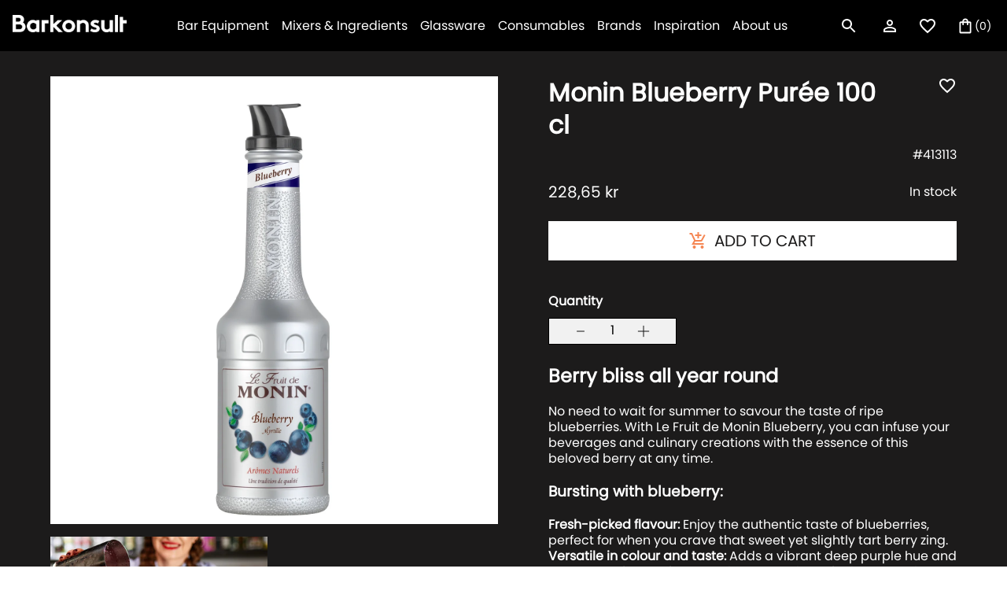

--- FILE ---
content_type: text/html; charset=utf-8
request_url: https://barkonsult.no/products/blueberry-puree-100-cl
body_size: 41715
content:
<!doctype html>
<html class="no-js " lang="en" style="font-size: 16px">

<head>
    

    
    

    
    

    
    

    
    


    
    


    <meta name="seomaster" content="true"/>


	<!-- Added by AVADA SEO Suite -->
	


	<!-- /Added by AVADA SEO Suite -->
  
  <!-- Global site tag (gtag.js) - Google Analytics -->
<script async src="https://www.googletagmanager.com/gtag/js?id=G-1RN6YQM6H2"></script>
<script>
  window.dataLayer = window.dataLayer || [];
  function gtag(){dataLayer.push(arguments);}
  gtag('js', new Date());

  gtag('config', 'G-1RN6YQM6H2');
</script>
  
<!-- Google Tag Manager -->
<script>(function(w,d,s,l,i){w[l]=w[l]||[];w[l].push({'gtm.start':
new Date().getTime(),event:'gtm.js'});var f=d.getElementsByTagName(s)[0],
j=d.createElement(s),dl=l!='dataLayer'?'&l='+l:'';j.async=true;j.src=
'https://www.googletagmanager.com/gtm.js?id='+i+dl;f.parentNode.insertBefore(j,f);
})(window,document,'script','dataLayer','GTM-NZCGZ7G');</script>
<!-- End Google Tag Manager -->

  
  <meta charset="utf-8">
  <meta http-equiv="X-UA-Compatible" content="IE=edge">
  <meta name="viewport" content="width=device-width,initial-scale=1,maximum-scale=1">
  <meta name="theme-color" content="">
  <link rel="canonical" href="https://barkonsult.no/products/blueberry-puree-100-cl">
  <link rel="preconnect" href="https://cdn.shopify.com" crossorigin>
  <link rel="preload" href="//barkonsult.no/cdn/shop/t/5/assets/base.css?v=161098923585367910181674127667" as="style">
  <link rel="prefetch" href="//barkonsult.no/cdn/shop/t/5/assets/video.min.js?v=114404058509009759251674127667" as="script">
    <link rel="preload" href="//barkonsult.no/cdn/shop/t/5/assets/main-product.css?v=59954780900338207941674127667" as="style">
  <link rel="preload" href="//barkonsult.no/cdn/shop/t/5/assets/libs.min.js?v=57096555111342576831674127667" as="script">
  <title>Monin Blueberry Purée 100 cl</title><link rel="icon" type="image/png" href="//barkonsult.no/cdn/shop/files/tab-logo_32x32.png?v=1654693295">
  <meta name="description" content="Berry bliss all year round   No need to wait for summer to savour the taste of ripe blueberries. With Le Fruit de Monin Blueberry, you can infuse your beverages and culinary creations with the essence of this beloved berry at any time.   Bursting with blueberry:   Fresh-picked flavour: Enjoy the authentic taste of blue">
  
  

<meta property="og:site_name" content="Barkonsult Norway">
<meta property="og:url" content="https://barkonsult.no/products/blueberry-puree-100-cl">
<meta property="og:title" content="Monin Blueberry Purée 100 cl">
<meta property="og:type" content="product">
<meta property="og:description" content="Berry bliss all year round   No need to wait for summer to savour the taste of ripe blueberries. With Le Fruit de Monin Blueberry, you can infuse your beverages and culinary creations with the essence of this beloved berry at any time.   Bursting with blueberry:   Fresh-picked flavour: Enjoy the authentic taste of blue"><meta property="og:image" content="http://barkonsult.no/cdn/shop/products/monin-Blueberry-1L.jpg?v=1654161028">
  <meta property="og:image:secure_url" content="https://barkonsult.no/cdn/shop/products/monin-Blueberry-1L.jpg?v=1654161028">
  <meta property="og:image:width" content="2500">
  <meta property="og:image:height" content="2500"><meta property="og:price:amount" content="228,65">
  <meta property="og:price:currency" content="NOK"><meta name="twitter:card" content="summary_large_image">
<meta name="twitter:title" content="Monin Blueberry Purée 100 cl">
<meta name="twitter:description" content="Berry bliss all year round   No need to wait for summer to savour the taste of ripe blueberries. With Le Fruit de Monin Blueberry, you can infuse your beverages and culinary creations with the essence of this beloved berry at any time.   Bursting with blueberry:   Fresh-picked flavour: Enjoy the authentic taste of blue">


  <script>
    document.documentElement.className = document.documentElement.className.replace('no-js', 'js');
    document.documentElement.style.setProperty('--window-height', window.innerHeight + 'px');


    (function () {
      window.onpageshow = function (event) {
        if (event.persisted) {
         window.location.reload();
        }
      };
    })();
  </script>
  <script>window.performance && window.performance.mark && window.performance.mark('shopify.content_for_header.start');</script><meta name="google-site-verification" content="rI3R53XhpIhHP7VtdEaChP-rzZoTZx3zdv0ukTGtGQg">
<meta id="shopify-digital-wallet" name="shopify-digital-wallet" content="/63314591988/digital_wallets/dialog">
<meta name="shopify-checkout-api-token" content="7562640dae29cc79064bef71686cd191">
<link rel="alternate" type="application/json+oembed" href="https://barkonsult.no/products/blueberry-puree-100-cl.oembed">
<script async="async" src="/checkouts/internal/preloads.js?locale=en-NO"></script>
<link rel="preconnect" href="https://shop.app" crossorigin="anonymous">
<script async="async" src="https://shop.app/checkouts/internal/preloads.js?locale=en-NO&shop_id=63314591988" crossorigin="anonymous"></script>
<script id="apple-pay-shop-capabilities" type="application/json">{"shopId":63314591988,"countryCode":"NO","currencyCode":"NOK","merchantCapabilities":["supports3DS"],"merchantId":"gid:\/\/shopify\/Shop\/63314591988","merchantName":"Barkonsult Norway","requiredBillingContactFields":["postalAddress","email","phone"],"requiredShippingContactFields":["postalAddress","email","phone"],"shippingType":"shipping","supportedNetworks":["visa","masterCard","amex"],"total":{"type":"pending","label":"Barkonsult Norway","amount":"1.00"},"shopifyPaymentsEnabled":true,"supportsSubscriptions":true}</script>
<script id="shopify-features" type="application/json">{"accessToken":"7562640dae29cc79064bef71686cd191","betas":["rich-media-storefront-analytics"],"domain":"barkonsult.no","predictiveSearch":true,"shopId":63314591988,"locale":"en"}</script>
<script>var Shopify = Shopify || {};
Shopify.shop = "barkonsult-norway.myshopify.com";
Shopify.locale = "en";
Shopify.currency = {"active":"NOK","rate":"1.0"};
Shopify.country = "NO";
Shopify.theme = {"name":"Temporary of barkonsult\/Norway [19.01. 12:27]","id":136505557236,"schema_name":"Revolution","schema_version":"1.0.0","theme_store_id":null,"role":"main"};
Shopify.theme.handle = "null";
Shopify.theme.style = {"id":null,"handle":null};
Shopify.cdnHost = "barkonsult.no/cdn";
Shopify.routes = Shopify.routes || {};
Shopify.routes.root = "/";</script>
<script type="module">!function(o){(o.Shopify=o.Shopify||{}).modules=!0}(window);</script>
<script>!function(o){function n(){var o=[];function n(){o.push(Array.prototype.slice.apply(arguments))}return n.q=o,n}var t=o.Shopify=o.Shopify||{};t.loadFeatures=n(),t.autoloadFeatures=n()}(window);</script>
<script>
  window.ShopifyPay = window.ShopifyPay || {};
  window.ShopifyPay.apiHost = "shop.app\/pay";
  window.ShopifyPay.redirectState = null;
</script>
<script id="shop-js-analytics" type="application/json">{"pageType":"product"}</script>
<script defer="defer" async type="module" src="//barkonsult.no/cdn/shopifycloud/shop-js/modules/v2/client.init-shop-cart-sync_BT-GjEfc.en.esm.js"></script>
<script defer="defer" async type="module" src="//barkonsult.no/cdn/shopifycloud/shop-js/modules/v2/chunk.common_D58fp_Oc.esm.js"></script>
<script defer="defer" async type="module" src="//barkonsult.no/cdn/shopifycloud/shop-js/modules/v2/chunk.modal_xMitdFEc.esm.js"></script>
<script type="module">
  await import("//barkonsult.no/cdn/shopifycloud/shop-js/modules/v2/client.init-shop-cart-sync_BT-GjEfc.en.esm.js");
await import("//barkonsult.no/cdn/shopifycloud/shop-js/modules/v2/chunk.common_D58fp_Oc.esm.js");
await import("//barkonsult.no/cdn/shopifycloud/shop-js/modules/v2/chunk.modal_xMitdFEc.esm.js");

  window.Shopify.SignInWithShop?.initShopCartSync?.({"fedCMEnabled":true,"windoidEnabled":true});

</script>
<script>
  window.Shopify = window.Shopify || {};
  if (!window.Shopify.featureAssets) window.Shopify.featureAssets = {};
  window.Shopify.featureAssets['shop-js'] = {"shop-cart-sync":["modules/v2/client.shop-cart-sync_DZOKe7Ll.en.esm.js","modules/v2/chunk.common_D58fp_Oc.esm.js","modules/v2/chunk.modal_xMitdFEc.esm.js"],"init-fed-cm":["modules/v2/client.init-fed-cm_B6oLuCjv.en.esm.js","modules/v2/chunk.common_D58fp_Oc.esm.js","modules/v2/chunk.modal_xMitdFEc.esm.js"],"shop-cash-offers":["modules/v2/client.shop-cash-offers_D2sdYoxE.en.esm.js","modules/v2/chunk.common_D58fp_Oc.esm.js","modules/v2/chunk.modal_xMitdFEc.esm.js"],"shop-login-button":["modules/v2/client.shop-login-button_QeVjl5Y3.en.esm.js","modules/v2/chunk.common_D58fp_Oc.esm.js","modules/v2/chunk.modal_xMitdFEc.esm.js"],"pay-button":["modules/v2/client.pay-button_DXTOsIq6.en.esm.js","modules/v2/chunk.common_D58fp_Oc.esm.js","modules/v2/chunk.modal_xMitdFEc.esm.js"],"shop-button":["modules/v2/client.shop-button_DQZHx9pm.en.esm.js","modules/v2/chunk.common_D58fp_Oc.esm.js","modules/v2/chunk.modal_xMitdFEc.esm.js"],"avatar":["modules/v2/client.avatar_BTnouDA3.en.esm.js"],"init-windoid":["modules/v2/client.init-windoid_CR1B-cfM.en.esm.js","modules/v2/chunk.common_D58fp_Oc.esm.js","modules/v2/chunk.modal_xMitdFEc.esm.js"],"init-shop-for-new-customer-accounts":["modules/v2/client.init-shop-for-new-customer-accounts_C_vY_xzh.en.esm.js","modules/v2/client.shop-login-button_QeVjl5Y3.en.esm.js","modules/v2/chunk.common_D58fp_Oc.esm.js","modules/v2/chunk.modal_xMitdFEc.esm.js"],"init-shop-email-lookup-coordinator":["modules/v2/client.init-shop-email-lookup-coordinator_BI7n9ZSv.en.esm.js","modules/v2/chunk.common_D58fp_Oc.esm.js","modules/v2/chunk.modal_xMitdFEc.esm.js"],"init-shop-cart-sync":["modules/v2/client.init-shop-cart-sync_BT-GjEfc.en.esm.js","modules/v2/chunk.common_D58fp_Oc.esm.js","modules/v2/chunk.modal_xMitdFEc.esm.js"],"shop-toast-manager":["modules/v2/client.shop-toast-manager_DiYdP3xc.en.esm.js","modules/v2/chunk.common_D58fp_Oc.esm.js","modules/v2/chunk.modal_xMitdFEc.esm.js"],"init-customer-accounts":["modules/v2/client.init-customer-accounts_D9ZNqS-Q.en.esm.js","modules/v2/client.shop-login-button_QeVjl5Y3.en.esm.js","modules/v2/chunk.common_D58fp_Oc.esm.js","modules/v2/chunk.modal_xMitdFEc.esm.js"],"init-customer-accounts-sign-up":["modules/v2/client.init-customer-accounts-sign-up_iGw4briv.en.esm.js","modules/v2/client.shop-login-button_QeVjl5Y3.en.esm.js","modules/v2/chunk.common_D58fp_Oc.esm.js","modules/v2/chunk.modal_xMitdFEc.esm.js"],"shop-follow-button":["modules/v2/client.shop-follow-button_CqMgW2wH.en.esm.js","modules/v2/chunk.common_D58fp_Oc.esm.js","modules/v2/chunk.modal_xMitdFEc.esm.js"],"checkout-modal":["modules/v2/client.checkout-modal_xHeaAweL.en.esm.js","modules/v2/chunk.common_D58fp_Oc.esm.js","modules/v2/chunk.modal_xMitdFEc.esm.js"],"shop-login":["modules/v2/client.shop-login_D91U-Q7h.en.esm.js","modules/v2/chunk.common_D58fp_Oc.esm.js","modules/v2/chunk.modal_xMitdFEc.esm.js"],"lead-capture":["modules/v2/client.lead-capture_BJmE1dJe.en.esm.js","modules/v2/chunk.common_D58fp_Oc.esm.js","modules/v2/chunk.modal_xMitdFEc.esm.js"],"payment-terms":["modules/v2/client.payment-terms_Ci9AEqFq.en.esm.js","modules/v2/chunk.common_D58fp_Oc.esm.js","modules/v2/chunk.modal_xMitdFEc.esm.js"]};
</script>
<script id="__st">var __st={"a":63314591988,"offset":3600,"reqid":"8df2eedc-2d02-428c-ad09-1c539e1b80ab-1769149567","pageurl":"barkonsult.no\/products\/blueberry-puree-100-cl","u":"db50d079ac7f","p":"product","rtyp":"product","rid":7711416549620};</script>
<script>window.ShopifyPaypalV4VisibilityTracking = true;</script>
<script id="captcha-bootstrap">!function(){'use strict';const t='contact',e='account',n='new_comment',o=[[t,t],['blogs',n],['comments',n],[t,'customer']],c=[[e,'customer_login'],[e,'guest_login'],[e,'recover_customer_password'],[e,'create_customer']],r=t=>t.map((([t,e])=>`form[action*='/${t}']:not([data-nocaptcha='true']) input[name='form_type'][value='${e}']`)).join(','),a=t=>()=>t?[...document.querySelectorAll(t)].map((t=>t.form)):[];function s(){const t=[...o],e=r(t);return a(e)}const i='password',u='form_key',d=['recaptcha-v3-token','g-recaptcha-response','h-captcha-response',i],f=()=>{try{return window.sessionStorage}catch{return}},m='__shopify_v',_=t=>t.elements[u];function p(t,e,n=!1){try{const o=window.sessionStorage,c=JSON.parse(o.getItem(e)),{data:r}=function(t){const{data:e,action:n}=t;return t[m]||n?{data:e,action:n}:{data:t,action:n}}(c);for(const[e,n]of Object.entries(r))t.elements[e]&&(t.elements[e].value=n);n&&o.removeItem(e)}catch(o){console.error('form repopulation failed',{error:o})}}const l='form_type',E='cptcha';function T(t){t.dataset[E]=!0}const w=window,h=w.document,L='Shopify',v='ce_forms',y='captcha';let A=!1;((t,e)=>{const n=(g='f06e6c50-85a8-45c8-87d0-21a2b65856fe',I='https://cdn.shopify.com/shopifycloud/storefront-forms-hcaptcha/ce_storefront_forms_captcha_hcaptcha.v1.5.2.iife.js',D={infoText:'Protected by hCaptcha',privacyText:'Privacy',termsText:'Terms'},(t,e,n)=>{const o=w[L][v],c=o.bindForm;if(c)return c(t,g,e,D).then(n);var r;o.q.push([[t,g,e,D],n]),r=I,A||(h.body.append(Object.assign(h.createElement('script'),{id:'captcha-provider',async:!0,src:r})),A=!0)});var g,I,D;w[L]=w[L]||{},w[L][v]=w[L][v]||{},w[L][v].q=[],w[L][y]=w[L][y]||{},w[L][y].protect=function(t,e){n(t,void 0,e),T(t)},Object.freeze(w[L][y]),function(t,e,n,w,h,L){const[v,y,A,g]=function(t,e,n){const i=e?o:[],u=t?c:[],d=[...i,...u],f=r(d),m=r(i),_=r(d.filter((([t,e])=>n.includes(e))));return[a(f),a(m),a(_),s()]}(w,h,L),I=t=>{const e=t.target;return e instanceof HTMLFormElement?e:e&&e.form},D=t=>v().includes(t);t.addEventListener('submit',(t=>{const e=I(t);if(!e)return;const n=D(e)&&!e.dataset.hcaptchaBound&&!e.dataset.recaptchaBound,o=_(e),c=g().includes(e)&&(!o||!o.value);(n||c)&&t.preventDefault(),c&&!n&&(function(t){try{if(!f())return;!function(t){const e=f();if(!e)return;const n=_(t);if(!n)return;const o=n.value;o&&e.removeItem(o)}(t);const e=Array.from(Array(32),(()=>Math.random().toString(36)[2])).join('');!function(t,e){_(t)||t.append(Object.assign(document.createElement('input'),{type:'hidden',name:u})),t.elements[u].value=e}(t,e),function(t,e){const n=f();if(!n)return;const o=[...t.querySelectorAll(`input[type='${i}']`)].map((({name:t})=>t)),c=[...d,...o],r={};for(const[a,s]of new FormData(t).entries())c.includes(a)||(r[a]=s);n.setItem(e,JSON.stringify({[m]:1,action:t.action,data:r}))}(t,e)}catch(e){console.error('failed to persist form',e)}}(e),e.submit())}));const S=(t,e)=>{t&&!t.dataset[E]&&(n(t,e.some((e=>e===t))),T(t))};for(const o of['focusin','change'])t.addEventListener(o,(t=>{const e=I(t);D(e)&&S(e,y())}));const B=e.get('form_key'),M=e.get(l),P=B&&M;t.addEventListener('DOMContentLoaded',(()=>{const t=y();if(P)for(const e of t)e.elements[l].value===M&&p(e,B);[...new Set([...A(),...v().filter((t=>'true'===t.dataset.shopifyCaptcha))])].forEach((e=>S(e,t)))}))}(h,new URLSearchParams(w.location.search),n,t,e,['guest_login'])})(!0,!0)}();</script>
<script integrity="sha256-4kQ18oKyAcykRKYeNunJcIwy7WH5gtpwJnB7kiuLZ1E=" data-source-attribution="shopify.loadfeatures" defer="defer" src="//barkonsult.no/cdn/shopifycloud/storefront/assets/storefront/load_feature-a0a9edcb.js" crossorigin="anonymous"></script>
<script crossorigin="anonymous" defer="defer" src="//barkonsult.no/cdn/shopifycloud/storefront/assets/shopify_pay/storefront-65b4c6d7.js?v=20250812"></script>
<script data-source-attribution="shopify.dynamic_checkout.dynamic.init">var Shopify=Shopify||{};Shopify.PaymentButton=Shopify.PaymentButton||{isStorefrontPortableWallets:!0,init:function(){window.Shopify.PaymentButton.init=function(){};var t=document.createElement("script");t.src="https://barkonsult.no/cdn/shopifycloud/portable-wallets/latest/portable-wallets.en.js",t.type="module",document.head.appendChild(t)}};
</script>
<script data-source-attribution="shopify.dynamic_checkout.buyer_consent">
  function portableWalletsHideBuyerConsent(e){var t=document.getElementById("shopify-buyer-consent"),n=document.getElementById("shopify-subscription-policy-button");t&&n&&(t.classList.add("hidden"),t.setAttribute("aria-hidden","true"),n.removeEventListener("click",e))}function portableWalletsShowBuyerConsent(e){var t=document.getElementById("shopify-buyer-consent"),n=document.getElementById("shopify-subscription-policy-button");t&&n&&(t.classList.remove("hidden"),t.removeAttribute("aria-hidden"),n.addEventListener("click",e))}window.Shopify?.PaymentButton&&(window.Shopify.PaymentButton.hideBuyerConsent=portableWalletsHideBuyerConsent,window.Shopify.PaymentButton.showBuyerConsent=portableWalletsShowBuyerConsent);
</script>
<script data-source-attribution="shopify.dynamic_checkout.cart.bootstrap">document.addEventListener("DOMContentLoaded",(function(){function t(){return document.querySelector("shopify-accelerated-checkout-cart, shopify-accelerated-checkout")}if(t())Shopify.PaymentButton.init();else{new MutationObserver((function(e,n){t()&&(Shopify.PaymentButton.init(),n.disconnect())})).observe(document.body,{childList:!0,subtree:!0})}}));
</script>
<link id="shopify-accelerated-checkout-styles" rel="stylesheet" media="screen" href="https://barkonsult.no/cdn/shopifycloud/portable-wallets/latest/accelerated-checkout-backwards-compat.css" crossorigin="anonymous">
<style id="shopify-accelerated-checkout-cart">
        #shopify-buyer-consent {
  margin-top: 1em;
  display: inline-block;
  width: 100%;
}

#shopify-buyer-consent.hidden {
  display: none;
}

#shopify-subscription-policy-button {
  background: none;
  border: none;
  padding: 0;
  text-decoration: underline;
  font-size: inherit;
  cursor: pointer;
}

#shopify-subscription-policy-button::before {
  box-shadow: none;
}

      </style>

<script>window.performance && window.performance.mark && window.performance.mark('shopify.content_for_header.end');</script>


  


<style data-shopify>
@font-face {
    font-family:"poppins";
    src:url("https://use.typekit.net/af/0d0f8f/00000000000000007735c199/30/l?primer=7cdcb44be4a7db8877ffa5c0007b8dd865b3bbc383831fe2ea177f62257a9191&fvd=n4&v=3") format("woff2"),url("https://use.typekit.net/af/0d0f8f/00000000000000007735c199/30/d?primer=7cdcb44be4a7db8877ffa5c0007b8dd865b3bbc383831fe2ea177f62257a9191&fvd=n4&v=3") format("woff"),url("https://use.typekit.net/af/0d0f8f/00000000000000007735c199/30/a?primer=7cdcb44be4a7db8877ffa5c0007b8dd865b3bbc383831fe2ea177f62257a9191&fvd=n4&v=3") format("opentype");
    font-display:auto;font-style:normal;font-weight:400;font-stretch:normal;
    }





@font-face {
  font-family: "Josefin Slab";
  font-weight: 400;
  font-style: normal;
  font-display: swap;
  src: url("//barkonsult.no/cdn/fonts/josefin_slab/josefinslab_n4.5eb436383dc79c43d62e801d55f2f91b003f4e44.woff2") format("woff2"),
       url("//barkonsult.no/cdn/fonts/josefin_slab/josefinslab_n4.a98166462a52f87b8445073312a28c6c1ace7890.woff") format("woff");
}


:root {

--section_max_widht: 1440px;
--announcement-height: 0px;

--button_primary_bg: #ffffff;
--button_primary_text: #1c1b1b;
--button_primary_border: #fff;

--button_secondary_bg: rgba(0,0,0,0);
--button_secondary_text: #fff;
--button_secondary_border: rgba(0, 0, 0, 0);

--add_to_cart_color: #121212;
--add_to_cart_soldOut: #e22120;
--announcement-height: 0px;
--color_text_1: #121212;
--color_text_2: #808285;
--color_text_3: #ffffff;
--color_text_4: #F58653;
--color_text_5: #1C1B1B;
--color_background_1: #FFFFFF;
--color_background_2: #1C1B1B;
--color_background_3: #000;
--color_background_4: #F1F1F1;
--color_accent_1: #F58653;

--label_onSale_Bg: #2538B0;
--label_onSale_text: #ffffff;
--label_custom_Bg: #ffa500;
--label_custom_text: #ffffff;
--label_soldOut_Bg: #4A4A4A;
--label_soldOut_text: #ffffff;

--type_header_font: "Josefin Slab";
--type_paragraf_font: Roboto;
--type_paragraf_bold_font: Roboto;

--weight_header_font: 400;
--weight_paragraf_font: 300;
--weight_paragraf_bold_font: 700;

--font-body-family: , ;
--font-body-style: ;
--font-body-weight: ;
--font-heading-family: , serif;

--pageTransitionColor: #000000;

--color-base-text: , , ;
--color-base-background-1: 255, 255, 255;
--color-base-background-2: 28, 27, 27;
--color-base-solid-button-labels: , , ;
--color-base-outline-button-labels: , , ;
--color-base-accent-1: 245, 134, 83;
--color-base-accent-2: , , ;
--payment-terms-background-color: #FFFFFF;
--page-width: 0rem;

--background_mob_image: ;
--background_desk_image: files/Barkonsult_Manual_1.png;

}

*,
*::before,
*::after {
box-sizing: inherit;
}

html {
box-sizing: border-box;
font-size: 62.5%;
height: 100%;
}

body {
display: grid;
grid-template-rows: auto auto 1fr auto;
grid-template-columns: 100%;
min-height: 100%;
margin: 0;
font-size: 1.5rem;
letter-spacing: 0.06rem;
line-height: 1.8;
font-family: var(--font-body-family);
font-style: var(--font-body-style);
font-weight: var(--font-body-weight);
}

@media screen and (min-width: 750px) {
body {
font-size: 1.6rem;
}
}
</style>

  <link href="//barkonsult.no/cdn/shop/t/5/assets/base.css?v=161098923585367910181674127667" rel="stylesheet" type="text/css" media="all" />

<meta name="facebook-domain-verification" content="75v88cj9gwo80c0jk4kvbew53d3ye4" />
  
<!-- BEGIN app block: shopify://apps/klaviyo-email-marketing-sms/blocks/klaviyo-onsite-embed/2632fe16-c075-4321-a88b-50b567f42507 -->












  <script async src="https://static.klaviyo.com/onsite/js/VCKKRN/klaviyo.js?company_id=VCKKRN"></script>
  <script>!function(){if(!window.klaviyo){window._klOnsite=window._klOnsite||[];try{window.klaviyo=new Proxy({},{get:function(n,i){return"push"===i?function(){var n;(n=window._klOnsite).push.apply(n,arguments)}:function(){for(var n=arguments.length,o=new Array(n),w=0;w<n;w++)o[w]=arguments[w];var t="function"==typeof o[o.length-1]?o.pop():void 0,e=new Promise((function(n){window._klOnsite.push([i].concat(o,[function(i){t&&t(i),n(i)}]))}));return e}}})}catch(n){window.klaviyo=window.klaviyo||[],window.klaviyo.push=function(){var n;(n=window._klOnsite).push.apply(n,arguments)}}}}();</script>

  
    <script id="viewed_product">
      if (item == null) {
        var _learnq = _learnq || [];

        var MetafieldReviews = null
        var MetafieldYotpoRating = null
        var MetafieldYotpoCount = null
        var MetafieldLooxRating = null
        var MetafieldLooxCount = null
        var okendoProduct = null
        var okendoProductReviewCount = null
        var okendoProductReviewAverageValue = null
        try {
          // The following fields are used for Customer Hub recently viewed in order to add reviews.
          // This information is not part of __kla_viewed. Instead, it is part of __kla_viewed_reviewed_items
          MetafieldReviews = {};
          MetafieldYotpoRating = null
          MetafieldYotpoCount = null
          MetafieldLooxRating = null
          MetafieldLooxCount = null

          okendoProduct = null
          // If the okendo metafield is not legacy, it will error, which then requires the new json formatted data
          if (okendoProduct && 'error' in okendoProduct) {
            okendoProduct = null
          }
          okendoProductReviewCount = okendoProduct ? okendoProduct.reviewCount : null
          okendoProductReviewAverageValue = okendoProduct ? okendoProduct.reviewAverageValue : null
        } catch (error) {
          console.error('Error in Klaviyo onsite reviews tracking:', error);
        }

        var item = {
          Name: "Monin Blueberry Purée 100 cl",
          ProductID: 7711416549620,
          Categories: ["15%","All Ingredients","All products","Monin","Monin Purée","Purée","Purée Monin"],
          ImageURL: "https://barkonsult.no/cdn/shop/products/monin-Blueberry-1L_grande.jpg?v=1654161028",
          URL: "https://barkonsult.no/products/blueberry-puree-100-cl",
          Brand: "Barkonsult Norway",
          Price: "228,65 kr",
          Value: "228,65",
          CompareAtPrice: "228,65 kr"
        };
        _learnq.push(['track', 'Viewed Product', item]);
        _learnq.push(['trackViewedItem', {
          Title: item.Name,
          ItemId: item.ProductID,
          Categories: item.Categories,
          ImageUrl: item.ImageURL,
          Url: item.URL,
          Metadata: {
            Brand: item.Brand,
            Price: item.Price,
            Value: item.Value,
            CompareAtPrice: item.CompareAtPrice
          },
          metafields:{
            reviews: MetafieldReviews,
            yotpo:{
              rating: MetafieldYotpoRating,
              count: MetafieldYotpoCount,
            },
            loox:{
              rating: MetafieldLooxRating,
              count: MetafieldLooxCount,
            },
            okendo: {
              rating: okendoProductReviewAverageValue,
              count: okendoProductReviewCount,
            }
          }
        }]);
      }
    </script>
  




  <script>
    window.klaviyoReviewsProductDesignMode = false
  </script>







<!-- END app block --><link href="https://monorail-edge.shopifysvc.com" rel="dns-prefetch">
<script>(function(){if ("sendBeacon" in navigator && "performance" in window) {try {var session_token_from_headers = performance.getEntriesByType('navigation')[0].serverTiming.find(x => x.name == '_s').description;} catch {var session_token_from_headers = undefined;}var session_cookie_matches = document.cookie.match(/_shopify_s=([^;]*)/);var session_token_from_cookie = session_cookie_matches && session_cookie_matches.length === 2 ? session_cookie_matches[1] : "";var session_token = session_token_from_headers || session_token_from_cookie || "";function handle_abandonment_event(e) {var entries = performance.getEntries().filter(function(entry) {return /monorail-edge.shopifysvc.com/.test(entry.name);});if (!window.abandonment_tracked && entries.length === 0) {window.abandonment_tracked = true;var currentMs = Date.now();var navigation_start = performance.timing.navigationStart;var payload = {shop_id: 63314591988,url: window.location.href,navigation_start,duration: currentMs - navigation_start,session_token,page_type: "product"};window.navigator.sendBeacon("https://monorail-edge.shopifysvc.com/v1/produce", JSON.stringify({schema_id: "online_store_buyer_site_abandonment/1.1",payload: payload,metadata: {event_created_at_ms: currentMs,event_sent_at_ms: currentMs}}));}}window.addEventListener('pagehide', handle_abandonment_event);}}());</script>
<script id="web-pixels-manager-setup">(function e(e,d,r,n,o){if(void 0===o&&(o={}),!Boolean(null===(a=null===(i=window.Shopify)||void 0===i?void 0:i.analytics)||void 0===a?void 0:a.replayQueue)){var i,a;window.Shopify=window.Shopify||{};var t=window.Shopify;t.analytics=t.analytics||{};var s=t.analytics;s.replayQueue=[],s.publish=function(e,d,r){return s.replayQueue.push([e,d,r]),!0};try{self.performance.mark("wpm:start")}catch(e){}var l=function(){var e={modern:/Edge?\/(1{2}[4-9]|1[2-9]\d|[2-9]\d{2}|\d{4,})\.\d+(\.\d+|)|Firefox\/(1{2}[4-9]|1[2-9]\d|[2-9]\d{2}|\d{4,})\.\d+(\.\d+|)|Chrom(ium|e)\/(9{2}|\d{3,})\.\d+(\.\d+|)|(Maci|X1{2}).+ Version\/(15\.\d+|(1[6-9]|[2-9]\d|\d{3,})\.\d+)([,.]\d+|)( \(\w+\)|)( Mobile\/\w+|) Safari\/|Chrome.+OPR\/(9{2}|\d{3,})\.\d+\.\d+|(CPU[ +]OS|iPhone[ +]OS|CPU[ +]iPhone|CPU IPhone OS|CPU iPad OS)[ +]+(15[._]\d+|(1[6-9]|[2-9]\d|\d{3,})[._]\d+)([._]\d+|)|Android:?[ /-](13[3-9]|1[4-9]\d|[2-9]\d{2}|\d{4,})(\.\d+|)(\.\d+|)|Android.+Firefox\/(13[5-9]|1[4-9]\d|[2-9]\d{2}|\d{4,})\.\d+(\.\d+|)|Android.+Chrom(ium|e)\/(13[3-9]|1[4-9]\d|[2-9]\d{2}|\d{4,})\.\d+(\.\d+|)|SamsungBrowser\/([2-9]\d|\d{3,})\.\d+/,legacy:/Edge?\/(1[6-9]|[2-9]\d|\d{3,})\.\d+(\.\d+|)|Firefox\/(5[4-9]|[6-9]\d|\d{3,})\.\d+(\.\d+|)|Chrom(ium|e)\/(5[1-9]|[6-9]\d|\d{3,})\.\d+(\.\d+|)([\d.]+$|.*Safari\/(?![\d.]+ Edge\/[\d.]+$))|(Maci|X1{2}).+ Version\/(10\.\d+|(1[1-9]|[2-9]\d|\d{3,})\.\d+)([,.]\d+|)( \(\w+\)|)( Mobile\/\w+|) Safari\/|Chrome.+OPR\/(3[89]|[4-9]\d|\d{3,})\.\d+\.\d+|(CPU[ +]OS|iPhone[ +]OS|CPU[ +]iPhone|CPU IPhone OS|CPU iPad OS)[ +]+(10[._]\d+|(1[1-9]|[2-9]\d|\d{3,})[._]\d+)([._]\d+|)|Android:?[ /-](13[3-9]|1[4-9]\d|[2-9]\d{2}|\d{4,})(\.\d+|)(\.\d+|)|Mobile Safari.+OPR\/([89]\d|\d{3,})\.\d+\.\d+|Android.+Firefox\/(13[5-9]|1[4-9]\d|[2-9]\d{2}|\d{4,})\.\d+(\.\d+|)|Android.+Chrom(ium|e)\/(13[3-9]|1[4-9]\d|[2-9]\d{2}|\d{4,})\.\d+(\.\d+|)|Android.+(UC? ?Browser|UCWEB|U3)[ /]?(15\.([5-9]|\d{2,})|(1[6-9]|[2-9]\d|\d{3,})\.\d+)\.\d+|SamsungBrowser\/(5\.\d+|([6-9]|\d{2,})\.\d+)|Android.+MQ{2}Browser\/(14(\.(9|\d{2,})|)|(1[5-9]|[2-9]\d|\d{3,})(\.\d+|))(\.\d+|)|K[Aa][Ii]OS\/(3\.\d+|([4-9]|\d{2,})\.\d+)(\.\d+|)/},d=e.modern,r=e.legacy,n=navigator.userAgent;return n.match(d)?"modern":n.match(r)?"legacy":"unknown"}(),u="modern"===l?"modern":"legacy",c=(null!=n?n:{modern:"",legacy:""})[u],f=function(e){return[e.baseUrl,"/wpm","/b",e.hashVersion,"modern"===e.buildTarget?"m":"l",".js"].join("")}({baseUrl:d,hashVersion:r,buildTarget:u}),m=function(e){var d=e.version,r=e.bundleTarget,n=e.surface,o=e.pageUrl,i=e.monorailEndpoint;return{emit:function(e){var a=e.status,t=e.errorMsg,s=(new Date).getTime(),l=JSON.stringify({metadata:{event_sent_at_ms:s},events:[{schema_id:"web_pixels_manager_load/3.1",payload:{version:d,bundle_target:r,page_url:o,status:a,surface:n,error_msg:t},metadata:{event_created_at_ms:s}}]});if(!i)return console&&console.warn&&console.warn("[Web Pixels Manager] No Monorail endpoint provided, skipping logging."),!1;try{return self.navigator.sendBeacon.bind(self.navigator)(i,l)}catch(e){}var u=new XMLHttpRequest;try{return u.open("POST",i,!0),u.setRequestHeader("Content-Type","text/plain"),u.send(l),!0}catch(e){return console&&console.warn&&console.warn("[Web Pixels Manager] Got an unhandled error while logging to Monorail."),!1}}}}({version:r,bundleTarget:l,surface:e.surface,pageUrl:self.location.href,monorailEndpoint:e.monorailEndpoint});try{o.browserTarget=l,function(e){var d=e.src,r=e.async,n=void 0===r||r,o=e.onload,i=e.onerror,a=e.sri,t=e.scriptDataAttributes,s=void 0===t?{}:t,l=document.createElement("script"),u=document.querySelector("head"),c=document.querySelector("body");if(l.async=n,l.src=d,a&&(l.integrity=a,l.crossOrigin="anonymous"),s)for(var f in s)if(Object.prototype.hasOwnProperty.call(s,f))try{l.dataset[f]=s[f]}catch(e){}if(o&&l.addEventListener("load",o),i&&l.addEventListener("error",i),u)u.appendChild(l);else{if(!c)throw new Error("Did not find a head or body element to append the script");c.appendChild(l)}}({src:f,async:!0,onload:function(){if(!function(){var e,d;return Boolean(null===(d=null===(e=window.Shopify)||void 0===e?void 0:e.analytics)||void 0===d?void 0:d.initialized)}()){var d=window.webPixelsManager.init(e)||void 0;if(d){var r=window.Shopify.analytics;r.replayQueue.forEach((function(e){var r=e[0],n=e[1],o=e[2];d.publishCustomEvent(r,n,o)})),r.replayQueue=[],r.publish=d.publishCustomEvent,r.visitor=d.visitor,r.initialized=!0}}},onerror:function(){return m.emit({status:"failed",errorMsg:"".concat(f," has failed to load")})},sri:function(e){var d=/^sha384-[A-Za-z0-9+/=]+$/;return"string"==typeof e&&d.test(e)}(c)?c:"",scriptDataAttributes:o}),m.emit({status:"loading"})}catch(e){m.emit({status:"failed",errorMsg:(null==e?void 0:e.message)||"Unknown error"})}}})({shopId: 63314591988,storefrontBaseUrl: "https://barkonsult.no",extensionsBaseUrl: "https://extensions.shopifycdn.com/cdn/shopifycloud/web-pixels-manager",monorailEndpoint: "https://monorail-edge.shopifysvc.com/unstable/produce_batch",surface: "storefront-renderer",enabledBetaFlags: ["2dca8a86"],webPixelsConfigList: [{"id":"1388642548","configuration":"{\"pixel_id\":\"1974749243310707\",\"pixel_type\":\"facebook_pixel\"}","eventPayloadVersion":"v1","runtimeContext":"OPEN","scriptVersion":"ca16bc87fe92b6042fbaa3acc2fbdaa6","type":"APP","apiClientId":2329312,"privacyPurposes":["ANALYTICS","MARKETING","SALE_OF_DATA"],"dataSharingAdjustments":{"protectedCustomerApprovalScopes":["read_customer_address","read_customer_email","read_customer_name","read_customer_personal_data","read_customer_phone"]}},{"id":"446005492","configuration":"{\"config\":\"{\\\"pixel_id\\\":\\\"G-V1Y5N5FRVG\\\",\\\"target_country\\\":\\\"NO\\\",\\\"gtag_events\\\":[{\\\"type\\\":\\\"search\\\",\\\"action_label\\\":[\\\"G-V1Y5N5FRVG\\\",\\\"AW-10927186393\\\/F3KOCI6NicMDENnDvtoo\\\"]},{\\\"type\\\":\\\"begin_checkout\\\",\\\"action_label\\\":[\\\"G-V1Y5N5FRVG\\\",\\\"AW-10927186393\\\/e7fhCIuNicMDENnDvtoo\\\"]},{\\\"type\\\":\\\"view_item\\\",\\\"action_label\\\":[\\\"G-V1Y5N5FRVG\\\",\\\"AW-10927186393\\\/dcdlCI2MicMDENnDvtoo\\\",\\\"MC-1XBLHL9F2D\\\"]},{\\\"type\\\":\\\"purchase\\\",\\\"action_label\\\":[\\\"G-V1Y5N5FRVG\\\",\\\"AW-10927186393\\\/aw2vCIqMicMDENnDvtoo\\\",\\\"MC-1XBLHL9F2D\\\"]},{\\\"type\\\":\\\"page_view\\\",\\\"action_label\\\":[\\\"G-V1Y5N5FRVG\\\",\\\"AW-10927186393\\\/r81mCIeMicMDENnDvtoo\\\",\\\"MC-1XBLHL9F2D\\\"]},{\\\"type\\\":\\\"add_payment_info\\\",\\\"action_label\\\":[\\\"G-V1Y5N5FRVG\\\",\\\"AW-10927186393\\\/AyO5CJGNicMDENnDvtoo\\\"]},{\\\"type\\\":\\\"add_to_cart\\\",\\\"action_label\\\":[\\\"G-V1Y5N5FRVG\\\",\\\"AW-10927186393\\\/0bfhCIiNicMDENnDvtoo\\\"]}],\\\"enable_monitoring_mode\\\":false}\"}","eventPayloadVersion":"v1","runtimeContext":"OPEN","scriptVersion":"b2a88bafab3e21179ed38636efcd8a93","type":"APP","apiClientId":1780363,"privacyPurposes":[],"dataSharingAdjustments":{"protectedCustomerApprovalScopes":["read_customer_address","read_customer_email","read_customer_name","read_customer_personal_data","read_customer_phone"]}},{"id":"shopify-app-pixel","configuration":"{}","eventPayloadVersion":"v1","runtimeContext":"STRICT","scriptVersion":"0450","apiClientId":"shopify-pixel","type":"APP","privacyPurposes":["ANALYTICS","MARKETING"]},{"id":"shopify-custom-pixel","eventPayloadVersion":"v1","runtimeContext":"LAX","scriptVersion":"0450","apiClientId":"shopify-pixel","type":"CUSTOM","privacyPurposes":["ANALYTICS","MARKETING"]}],isMerchantRequest: false,initData: {"shop":{"name":"Barkonsult Norway","paymentSettings":{"currencyCode":"NOK"},"myshopifyDomain":"barkonsult-norway.myshopify.com","countryCode":"NO","storefrontUrl":"https:\/\/barkonsult.no"},"customer":null,"cart":null,"checkout":null,"productVariants":[{"price":{"amount":228.65,"currencyCode":"NOK"},"product":{"title":"Monin Blueberry Purée 100 cl","vendor":"Barkonsult Norway","id":"7711416549620","untranslatedTitle":"Monin Blueberry Purée 100 cl","url":"\/products\/blueberry-puree-100-cl","type":""},"id":"42896231530740","image":{"src":"\/\/barkonsult.no\/cdn\/shop\/products\/monin-Blueberry-1L.jpg?v=1654161028"},"sku":"413113","title":"Default Title","untranslatedTitle":"Default Title"}],"purchasingCompany":null},},"https://barkonsult.no/cdn","fcfee988w5aeb613cpc8e4bc33m6693e112",{"modern":"","legacy":""},{"shopId":"63314591988","storefrontBaseUrl":"https:\/\/barkonsult.no","extensionBaseUrl":"https:\/\/extensions.shopifycdn.com\/cdn\/shopifycloud\/web-pixels-manager","surface":"storefront-renderer","enabledBetaFlags":"[\"2dca8a86\"]","isMerchantRequest":"false","hashVersion":"fcfee988w5aeb613cpc8e4bc33m6693e112","publish":"custom","events":"[[\"page_viewed\",{}],[\"product_viewed\",{\"productVariant\":{\"price\":{\"amount\":228.65,\"currencyCode\":\"NOK\"},\"product\":{\"title\":\"Monin Blueberry Purée 100 cl\",\"vendor\":\"Barkonsult Norway\",\"id\":\"7711416549620\",\"untranslatedTitle\":\"Monin Blueberry Purée 100 cl\",\"url\":\"\/products\/blueberry-puree-100-cl\",\"type\":\"\"},\"id\":\"42896231530740\",\"image\":{\"src\":\"\/\/barkonsult.no\/cdn\/shop\/products\/monin-Blueberry-1L.jpg?v=1654161028\"},\"sku\":\"413113\",\"title\":\"Default Title\",\"untranslatedTitle\":\"Default Title\"}}]]"});</script><script>
  window.ShopifyAnalytics = window.ShopifyAnalytics || {};
  window.ShopifyAnalytics.meta = window.ShopifyAnalytics.meta || {};
  window.ShopifyAnalytics.meta.currency = 'NOK';
  var meta = {"product":{"id":7711416549620,"gid":"gid:\/\/shopify\/Product\/7711416549620","vendor":"Barkonsult Norway","type":"","handle":"blueberry-puree-100-cl","variants":[{"id":42896231530740,"price":22865,"name":"Monin Blueberry Purée 100 cl","public_title":null,"sku":"413113"}],"remote":false},"page":{"pageType":"product","resourceType":"product","resourceId":7711416549620,"requestId":"8df2eedc-2d02-428c-ad09-1c539e1b80ab-1769149567"}};
  for (var attr in meta) {
    window.ShopifyAnalytics.meta[attr] = meta[attr];
  }
</script>
<script class="analytics">
  (function () {
    var customDocumentWrite = function(content) {
      var jquery = null;

      if (window.jQuery) {
        jquery = window.jQuery;
      } else if (window.Checkout && window.Checkout.$) {
        jquery = window.Checkout.$;
      }

      if (jquery) {
        jquery('body').append(content);
      }
    };

    var hasLoggedConversion = function(token) {
      if (token) {
        return document.cookie.indexOf('loggedConversion=' + token) !== -1;
      }
      return false;
    }

    var setCookieIfConversion = function(token) {
      if (token) {
        var twoMonthsFromNow = new Date(Date.now());
        twoMonthsFromNow.setMonth(twoMonthsFromNow.getMonth() + 2);

        document.cookie = 'loggedConversion=' + token + '; expires=' + twoMonthsFromNow;
      }
    }

    var trekkie = window.ShopifyAnalytics.lib = window.trekkie = window.trekkie || [];
    if (trekkie.integrations) {
      return;
    }
    trekkie.methods = [
      'identify',
      'page',
      'ready',
      'track',
      'trackForm',
      'trackLink'
    ];
    trekkie.factory = function(method) {
      return function() {
        var args = Array.prototype.slice.call(arguments);
        args.unshift(method);
        trekkie.push(args);
        return trekkie;
      };
    };
    for (var i = 0; i < trekkie.methods.length; i++) {
      var key = trekkie.methods[i];
      trekkie[key] = trekkie.factory(key);
    }
    trekkie.load = function(config) {
      trekkie.config = config || {};
      trekkie.config.initialDocumentCookie = document.cookie;
      var first = document.getElementsByTagName('script')[0];
      var script = document.createElement('script');
      script.type = 'text/javascript';
      script.onerror = function(e) {
        var scriptFallback = document.createElement('script');
        scriptFallback.type = 'text/javascript';
        scriptFallback.onerror = function(error) {
                var Monorail = {
      produce: function produce(monorailDomain, schemaId, payload) {
        var currentMs = new Date().getTime();
        var event = {
          schema_id: schemaId,
          payload: payload,
          metadata: {
            event_created_at_ms: currentMs,
            event_sent_at_ms: currentMs
          }
        };
        return Monorail.sendRequest("https://" + monorailDomain + "/v1/produce", JSON.stringify(event));
      },
      sendRequest: function sendRequest(endpointUrl, payload) {
        // Try the sendBeacon API
        if (window && window.navigator && typeof window.navigator.sendBeacon === 'function' && typeof window.Blob === 'function' && !Monorail.isIos12()) {
          var blobData = new window.Blob([payload], {
            type: 'text/plain'
          });

          if (window.navigator.sendBeacon(endpointUrl, blobData)) {
            return true;
          } // sendBeacon was not successful

        } // XHR beacon

        var xhr = new XMLHttpRequest();

        try {
          xhr.open('POST', endpointUrl);
          xhr.setRequestHeader('Content-Type', 'text/plain');
          xhr.send(payload);
        } catch (e) {
          console.log(e);
        }

        return false;
      },
      isIos12: function isIos12() {
        return window.navigator.userAgent.lastIndexOf('iPhone; CPU iPhone OS 12_') !== -1 || window.navigator.userAgent.lastIndexOf('iPad; CPU OS 12_') !== -1;
      }
    };
    Monorail.produce('monorail-edge.shopifysvc.com',
      'trekkie_storefront_load_errors/1.1',
      {shop_id: 63314591988,
      theme_id: 136505557236,
      app_name: "storefront",
      context_url: window.location.href,
      source_url: "//barkonsult.no/cdn/s/trekkie.storefront.8d95595f799fbf7e1d32231b9a28fd43b70c67d3.min.js"});

        };
        scriptFallback.async = true;
        scriptFallback.src = '//barkonsult.no/cdn/s/trekkie.storefront.8d95595f799fbf7e1d32231b9a28fd43b70c67d3.min.js';
        first.parentNode.insertBefore(scriptFallback, first);
      };
      script.async = true;
      script.src = '//barkonsult.no/cdn/s/trekkie.storefront.8d95595f799fbf7e1d32231b9a28fd43b70c67d3.min.js';
      first.parentNode.insertBefore(script, first);
    };
    trekkie.load(
      {"Trekkie":{"appName":"storefront","development":false,"defaultAttributes":{"shopId":63314591988,"isMerchantRequest":null,"themeId":136505557236,"themeCityHash":"8475647824652160789","contentLanguage":"en","currency":"NOK","eventMetadataId":"8c98b77c-de53-45c4-9860-34854d9773c8"},"isServerSideCookieWritingEnabled":true,"monorailRegion":"shop_domain","enabledBetaFlags":["65f19447"]},"Session Attribution":{},"S2S":{"facebookCapiEnabled":true,"source":"trekkie-storefront-renderer","apiClientId":580111}}
    );

    var loaded = false;
    trekkie.ready(function() {
      if (loaded) return;
      loaded = true;

      window.ShopifyAnalytics.lib = window.trekkie;

      var originalDocumentWrite = document.write;
      document.write = customDocumentWrite;
      try { window.ShopifyAnalytics.merchantGoogleAnalytics.call(this); } catch(error) {};
      document.write = originalDocumentWrite;

      window.ShopifyAnalytics.lib.page(null,{"pageType":"product","resourceType":"product","resourceId":7711416549620,"requestId":"8df2eedc-2d02-428c-ad09-1c539e1b80ab-1769149567","shopifyEmitted":true});

      var match = window.location.pathname.match(/checkouts\/(.+)\/(thank_you|post_purchase)/)
      var token = match? match[1]: undefined;
      if (!hasLoggedConversion(token)) {
        setCookieIfConversion(token);
        window.ShopifyAnalytics.lib.track("Viewed Product",{"currency":"NOK","variantId":42896231530740,"productId":7711416549620,"productGid":"gid:\/\/shopify\/Product\/7711416549620","name":"Monin Blueberry Purée 100 cl","price":"228.65","sku":"413113","brand":"Barkonsult Norway","variant":null,"category":"","nonInteraction":true,"remote":false},undefined,undefined,{"shopifyEmitted":true});
      window.ShopifyAnalytics.lib.track("monorail:\/\/trekkie_storefront_viewed_product\/1.1",{"currency":"NOK","variantId":42896231530740,"productId":7711416549620,"productGid":"gid:\/\/shopify\/Product\/7711416549620","name":"Monin Blueberry Purée 100 cl","price":"228.65","sku":"413113","brand":"Barkonsult Norway","variant":null,"category":"","nonInteraction":true,"remote":false,"referer":"https:\/\/barkonsult.no\/products\/blueberry-puree-100-cl"});
      }
    });


        var eventsListenerScript = document.createElement('script');
        eventsListenerScript.async = true;
        eventsListenerScript.src = "//barkonsult.no/cdn/shopifycloud/storefront/assets/shop_events_listener-3da45d37.js";
        document.getElementsByTagName('head')[0].appendChild(eventsListenerScript);

})();</script>
<script
  defer
  src="https://barkonsult.no/cdn/shopifycloud/perf-kit/shopify-perf-kit-3.0.4.min.js"
  data-application="storefront-renderer"
  data-shop-id="63314591988"
  data-render-region="gcp-us-central1"
  data-page-type="product"
  data-theme-instance-id="136505557236"
  data-theme-name="Revolution"
  data-theme-version="1.0.0"
  data-monorail-region="shop_domain"
  data-resource-timing-sampling-rate="10"
  data-shs="true"
  data-shs-beacon="true"
  data-shs-export-with-fetch="true"
  data-shs-logs-sample-rate="1"
  data-shs-beacon-endpoint="https://barkonsult.no/api/collect"
></script>
</head>

<body>
  
<!-- Google Tag Manager (noscript) -->
<noscript><iframe src="https://www.googletagmanager.com/ns.html?id=GTM-NZCGZ7G"
height="0" width="0" style="display:none;visibility:hidden"></iframe></noscript>
<!-- End Google Tag Manager (noscript) -->

  <a class="skipToContent u-p4" href="#MainContent">
    Skip to content
  </a>
  <div class="pageOverlay"></div>
  <div class="pageLoader"></div>
  <div class="pageTransition"></div>
  
  <div id="shopify-section-announcement-bar" class="shopify-section">


</div>
  <div id="shopify-section-header" class="shopify-section">

<style>

:root {
  --header-sticky: 1;
  --header-is-transparent: 0;
  --header-tx-color: #000000;
  --header-bg-color:  #000000;
  --header-text-color: #ffffff;
  --header-trtxt-color: #ffffff;
  --logo-invert: invert(1);
}
.Header--Bg svg path, .Header--TextColor{
      color: #ffffff;
      fill: #ffffff;
  }
  .Header--Bg {
      background-color: #000000;
    }

.Header--TextColor a:link, .Header--TextColor a:visited, .Header--TextColor a:active{
color: #ffffff;
}


.logo{
max-width: 82px;
}
@media screen and (min-width: 768px){
  .header_language{
    border-bottom: none;
  }

}
@media screen and (min-width: 1025px){
  .logo{
  max-width: 145px;
  }
  .LogoSection{
    margin-right: 64px;
  }
}
.test{}
</style>






<header-component id="header"
class="header Header--TextColor Header--Bg "

  data-settings='
{
"sticky": true,
"transparent": false,
"headerColor": "#000000"
}
'
  >
  <div class="HeaderWrapper">
  
    <div class="LogoSection not_mobile not_pocket">
      <a href="/">
        <img class="logo"
          src="//barkonsult.no/cdn/shop/files/logo_800x.png?v=1654694348"
          data-src="//barkonsult.no/cdn/shop/files/logo_x800.png?v=1654694348"
          alt="">
      </a>
      </div>
  

 <span class="Header--LinkList mainMenuItems" data-preserve="true">
  <span class="not_mobile not_pocket Header--MenuItems flex header_link_fix">

    
    <li class="pl-m pr-m header__links u-p4 MegaMenuWrapper" aria-expanded="false">
        <a href=/collections/barware class="hoverLinks u-p5 lh-m mainLinks"      aria-hasMenu aria-expanded="false">
            Bar Equipment
        </a>

        
<div class="mainMenu--Links mainMenu--Links_bar-equipment" data-scrollable aria-hidden="true" style="display:none">
    <div class="mainMenu--LinkHolder  mainMenu--LinkHolder_bar-equipment bar-equipment">
      <div class="mainMenu--ImagesHolder">

        
        

        
        

        
        
        
        
        

        <div class="mega_menuImage_wrapper">
        
<div class=" AspectRatio " style=" --aspect-ratio:  1.5;">
            <img class="Menu--Image__Image lazyload hide-no-js Image--FadeIn"
                data-expand="-50"
                data-optimumx="1.5"
                data-widths="[200,300,400,600,800,900,1000]"
                data-sizes="auto"
                data-src="//barkonsult.no/cdn/shop/files/equipment_barware.jpg?v=1709306247"
                alt="">

          </div>

        

        
<div class=" AspectRatio " style=" --aspect-ratio:  1.5;">
            <img class="Menu--Image__Image lazyload hide-no-js Image--FadeIn"
                data-expand="-50"
                data-optimumx="1.5"
                data-widths="[200,300,400,600,800,900,1000]"
                data-sizes="auto"
                data-src="//barkonsult.no/cdn/shop/files/norge_maskiner.jpg?v=1709306319"
                alt="">

          </div>

        

        
<div class=" AspectRatio " style=" --aspect-ratio:  1.5;">
            <img class="Menu--Image__Image lazyload hide-no-js Image--FadeIn"
                data-expand="-50"
                data-optimumx="1.5"
                data-widths="[200,300,400,600,800,900,1000,1200]"
                data-sizes="auto"
                data-src="//barkonsult.no/cdn/shop/files/umami.jpg?v=1676362214"
                alt="">

          </div>

        

        
<div class=" AspectRatio " style=" --aspect-ratio:  1.5;">
            <img class="Menu--Image__Image lazyload hide-no-js Image--FadeIn"
                data-expand="-50"
                data-optimumx="1.5"
                data-widths="[200,300,400,600,800,900,1000]"
                data-sizes="auto"
                data-src="//barkonsult.no/cdn/shop/files/equipment_consumables_dd75c5f3-4a3b-4004-a09b-37b3f9dd726f.jpg?v=1709306247"
                alt="">

          </div>

        

        
      </div>

        <dropdown-section>
          <div class="mainMenu--FlexItem mb-m">
          <div class="MegaMenuItem">
            
            <p class="u-h5 submenuTitle">Barware</p>
              
              
              <div class="mainMenu--MultipleItems megaMenuLinksButton">
              <div class="MegaMenu__Item__Subimage"></div>
              <a href="/collections/barware"  class="hoverLinks mainMenu--SignleItem u-p5 ">All</a></div>
              

              
              
              <div class="mainMenu--MultipleItems megaMenuLinksButton">
              <div class="MegaMenu__Item__Subimage"></div>
              <a href="/collections/shakers"  class="hoverLinks mainMenu--SignleItem u-p5 ">Shakers</a></div>
              

              
              

              <div class="mainMenu--MultipleItems parentSibling">

              <div class="mega_menu_links Dropdown">

                  <div class="flex_row megaMenuLinksButton">
                    <a class="u-p5 hoverLinks" href="/collections/jiggers"> Jiggers</a>
                    <span class="DropdownButton" aria-expanded=false data-action="toggle-dropdown">
                      
<svg class="Svg Svg--arrow_right ml-m" width="16" height="16" viewBox="0 0 16 16" fill="none" xmlns="http://www.w3.org/2000/svg">
    <path d="M7.99996 2.66663L7.05996 3.60663L10.78 7.33329H2.66663V8.66663H10.78L7.05996 12.3933L7.99996 13.3333L13.3333 7.99996L7.99996 2.66663Z" fill="#F58653"/>
</svg>



                    </span>
                  </div>
                  <div class="mainMenu--MultipleItems_Content DropdownContent" aria-hidden="true">
                      
                      <div class="sublinkItem">
                        <a href="/collections/cl-ml" class="hoverLinks mainMenu--MultipleItems_subLink mt-m u-p5 mt-s">
                          CL & ML
                          </a>
                      </div>
                      
                      <div class="sublinkItem">
                        <a href="/collections/fl-oz" class="hoverLinks mainMenu--MultipleItems_subLink mt-m u-p5 mt-s">
                          fl. oz
                          </a>
                      </div>
                      
                  </div>
              </div>
              </div>
              

              
              

              <div class="mainMenu--MultipleItems parentSibling">

              <div class="mega_menu_links Dropdown">

                  <div class="flex_row megaMenuLinksButton">
                    <a class="u-p5 hoverLinks" href="/collections/strainers"> Strainers</a>
                    <span class="DropdownButton" aria-expanded=false data-action="toggle-dropdown">
                      
<svg class="Svg Svg--arrow_right ml-m" width="16" height="16" viewBox="0 0 16 16" fill="none" xmlns="http://www.w3.org/2000/svg">
    <path d="M7.99996 2.66663L7.05996 3.60663L10.78 7.33329H2.66663V8.66663H10.78L7.05996 12.3933L7.99996 13.3333L13.3333 7.99996L7.99996 2.66663Z" fill="#F58653"/>
</svg>



                    </span>
                  </div>
                  <div class="mainMenu--MultipleItems_Content DropdownContent" aria-hidden="true">
                      
                      <div class="sublinkItem">
                        <a href="/collections/juleps" class="hoverLinks mainMenu--MultipleItems_subLink mt-m u-p5 mt-s">
                          Julep Strainers
                          </a>
                      </div>
                      
                      <div class="sublinkItem">
                        <a href="/collections/cocktail" class="hoverLinks mainMenu--MultipleItems_subLink mt-m u-p5 mt-s">
                          Cocktail Strainers
                          </a>
                      </div>
                      
                      <div class="sublinkItem">
                        <a href="/collections/fine" class="hoverLinks mainMenu--MultipleItems_subLink mt-m u-p5 mt-s">
                          Fine Strainers
                          </a>
                      </div>
                      
                  </div>
              </div>
              </div>
              

              
              
              <div class="mainMenu--MultipleItems megaMenuLinksButton">
              <div class="MegaMenu__Item__Subimage"></div>
              <a href="/collections/bar-spoons"  class="hoverLinks mainMenu--SignleItem u-p5 ">Bar spoons</a></div>
              

              
              
              <div class="mainMenu--MultipleItems megaMenuLinksButton">
              <div class="MegaMenu__Item__Subimage"></div>
              <a href="/collections/mixing-glasses"  class="hoverLinks mainMenu--SignleItem u-p5 ">Mixing glasses</a></div>
              

              
              
              <div class="mainMenu--MultipleItems megaMenuLinksButton">
              <div class="MegaMenu__Item__Subimage"></div>
              <a href="/collections/iceware"  class="hoverLinks mainMenu--SignleItem u-p5 ">Iceware</a></div>
              

              
              
              <div class="mainMenu--MultipleItems megaMenuLinksButton">
              <div class="MegaMenu__Item__Subimage"></div>
              <a href="/collections/barsets"  class="hoverLinks mainMenu--SignleItem u-p5 ">Barsets</a></div>
              

              
              
          </div>
          <div class="MegaMenuItem">
            
            <p class="u-h5 submenuTitle">Machines</p>
              
              
              <div class="mainMenu--MultipleItems megaMenuLinksButton">
              <div class="MegaMenu__Item__Subimage"></div>
              <a href="/collections/machines"  class="hoverLinks mainMenu--SignleItem u-p5 ">All</a></div>
              

              
              
              <div class="mainMenu--MultipleItems megaMenuLinksButton">
              <div class="MegaMenu__Item__Subimage"></div>
              <a href="/collections/siphons"  class="hoverLinks mainMenu--SignleItem u-p5 ">Siphons</a></div>
              

              
              
              <div class="mainMenu--MultipleItems megaMenuLinksButton">
              <div class="MegaMenu__Item__Subimage"></div>
              <a href="/collections/manual-juicer"  class="hoverLinks mainMenu--SignleItem u-p5 ">Manual juicers</a></div>
              

              
              
          </div>
          <div class="MegaMenuItem">
            
            <p class="u-h5 submenuTitle">Serving, Interior & Storage</p>
              
              
              <div class="mainMenu--MultipleItems megaMenuLinksButton">
              <div class="MegaMenu__Item__Subimage"></div>
              <a href="/collections/serving-interior-storage"  class="hoverLinks mainMenu--SignleItem u-p5 ">All</a></div>
              

              
              

              <div class="mainMenu--MultipleItems parentSibling">

              <div class="mega_menu_links Dropdown">

                  <div class="flex_row megaMenuLinksButton">
                    <a class="u-p5 hoverLinks" href="/collections/bar-mats-drip-trays"> Bar mats & Drip trays</a>
                    <span class="DropdownButton" aria-expanded=false data-action="toggle-dropdown">
                      
<svg class="Svg Svg--arrow_right ml-m" width="16" height="16" viewBox="0 0 16 16" fill="none" xmlns="http://www.w3.org/2000/svg">
    <path d="M7.99996 2.66663L7.05996 3.60663L10.78 7.33329H2.66663V8.66663H10.78L7.05996 12.3933L7.99996 13.3333L13.3333 7.99996L7.99996 2.66663Z" fill="#F58653"/>
</svg>



                    </span>
                  </div>
                  <div class="mainMenu--MultipleItems_Content DropdownContent" aria-hidden="true">
                      
                      <div class="sublinkItem">
                        <a href="/collections/drip-trays" class="hoverLinks mainMenu--MultipleItems_subLink mt-m u-p5 mt-s">
                          Drip trays
                          </a>
                      </div>
                      
                      <div class="sublinkItem">
                        <a href="/collections/bar-mats" class="hoverLinks mainMenu--MultipleItems_subLink mt-m u-p5 mt-s">
                          Bar mats
                          </a>
                      </div>
                      
                      <div class="sublinkItem">
                        <a href="/collections/glass-mats" class="hoverLinks mainMenu--MultipleItems_subLink mt-m u-p5 mt-s">
                          Glass mats
                          </a>
                      </div>
                      
                  </div>
              </div>
              </div>
              

              
              
              <div class="mainMenu--MultipleItems megaMenuLinksButton">
              <div class="MegaMenu__Item__Subimage"></div>
              <a href="/collections/trays"  class="hoverLinks mainMenu--SignleItem u-p5 ">Trays</a></div>
              

              
              
              <div class="mainMenu--MultipleItems megaMenuLinksButton">
              <div class="MegaMenu__Item__Subimage"></div>
              <a href="/collections/store-pour"  class="hoverLinks mainMenu--SignleItem u-p5 ">Store & Pour</a></div>
              

              
              
              <div class="mainMenu--MultipleItems megaMenuLinksButton">
              <div class="MegaMenu__Item__Subimage"></div>
              <a href="/collections/squeeze-bottles"  class="hoverLinks mainMenu--SignleItem u-p5 ">Squeeze bottles</a></div>
              

              
              
              <div class="mainMenu--MultipleItems megaMenuLinksButton">
              <div class="MegaMenu__Item__Subimage"></div>
              <a href="/collections/serving"  class="hoverLinks mainMenu--SignleItem u-p5 ">Serving</a></div>
              

              
              
              <div class="mainMenu--MultipleItems megaMenuLinksButton">
              <div class="MegaMenu__Item__Subimage"></div>
              <a href="/collections/interior"  class="hoverLinks mainMenu--SignleItem u-p5 ">Interior</a></div>
              

              
              
          </div>
          <div class="MegaMenuItem">
            
            <p class="u-h5 submenuTitle">Consumables</p>
              
              
              <div class="mainMenu--MultipleItems megaMenuLinksButton">
              <div class="MegaMenu__Item__Subimage"></div>
              <a href="/collections/consumables"  class="hoverLinks mainMenu--SignleItem u-p5 ">All</a></div>
              

              
              

              <div class="mainMenu--MultipleItems parentSibling">

              <div class="mega_menu_links Dropdown">

                  <div class="flex_row megaMenuLinksButton">
                    <a class="u-p5 hoverLinks" href="/collections/drinking-straws"> Drinking straws</a>
                    <span class="DropdownButton" aria-expanded=false data-action="toggle-dropdown">
                      
<svg class="Svg Svg--arrow_right ml-m" width="16" height="16" viewBox="0 0 16 16" fill="none" xmlns="http://www.w3.org/2000/svg">
    <path d="M7.99996 2.66663L7.05996 3.60663L10.78 7.33329H2.66663V8.66663H10.78L7.05996 12.3933L7.99996 13.3333L13.3333 7.99996L7.99996 2.66663Z" fill="#F58653"/>
</svg>



                    </span>
                  </div>
                  <div class="mainMenu--MultipleItems_Content DropdownContent" aria-hidden="true">
                      
                      <div class="sublinkItem">
                        <a href="/collections/metal" class="hoverLinks mainMenu--MultipleItems_subLink mt-m u-p5 mt-s">
                          Metal
                          </a>
                      </div>
                      
                      <div class="sublinkItem">
                        <a href="/collections/glass" class="hoverLinks mainMenu--MultipleItems_subLink mt-m u-p5 mt-s">
                          Glass
                          </a>
                      </div>
                      
                      <div class="sublinkItem">
                        <a href="/collections/bamboo" class="hoverLinks mainMenu--MultipleItems_subLink mt-m u-p5 mt-s">
                          Bamboo
                          </a>
                      </div>
                      
                      <div class="sublinkItem">
                        <a href="/collections/paper" class="hoverLinks mainMenu--MultipleItems_subLink mt-m u-p5 mt-s">
                          Paper
                          </a>
                      </div>
                      
                  </div>
              </div>
              </div>
              

              
              
              <div class="mainMenu--MultipleItems megaMenuLinksButton">
              <div class="MegaMenu__Item__Subimage"></div>
              <a href="/collections/cocktail-picks"  class="hoverLinks mainMenu--SignleItem u-p5 ">Cocktail picks</a></div>
              

              
              
              <div class="mainMenu--MultipleItems megaMenuLinksButton">
              <div class="MegaMenu__Item__Subimage"></div>
              <a href="/collections/bar-napkins"  class="hoverLinks mainMenu--SignleItem u-p5 ">Bar napkins</a></div>
              

              
              
          </div>
          <div class="MegaMenuItem">
            
          </div>
          </div>
        </dropdown-section>

      

        

        
        

        

        

        
        

        

        

        
        

        

        

        
    </div>

    </div>

    </div>


    </li>

    
    <li class="pl-m pr-m header__links u-p4 MegaMenuWrapper" aria-expanded="false">
        <a href=/collections/all-ingredients class="hoverLinks u-p5 lh-m mainLinks"      aria-hasMenu aria-expanded="false">
            Mixers & Ingredients
        </a>

        
<div class="mainMenu--Links mainMenu--Links_mixers-ingredients" data-scrollable aria-hidden="true" style="display:none">
    <div class="mainMenu--LinkHolder  mainMenu--LinkHolder_mixers-ingredients mixers-ingredients">
      <div class="mainMenu--ImagesHolder">

        
        

        

        

        
        

        
        

        
        
        
        
        

        <div class="mega_menuImage_wrapper">
        
<div class=" AspectRatio " style=" --aspect-ratio:  1.5;">
            <img class="Menu--Image__Image lazyload hide-no-js Image--FadeIn"
                data-expand="-50"
                data-optimumx="1.5"
                data-widths="[200,300,400,600,800,900,1000]"
                data-sizes="auto"
                data-src="//barkonsult.no/cdn/shop/files/mixers_ingredients.jpg?v=1709306384"
                alt="">

          </div>

        

        
<div class=" AspectRatio " style=" --aspect-ratio:  1.5;">
            <img class="Menu--Image__Image lazyload hide-no-js Image--FadeIn"
                data-expand="-50"
                data-optimumx="1.5"
                data-widths="[200,300,400,600,800,900,1000,1200,1500,2200]"
                data-sizes="auto"
                data-src="//barkonsult.no/cdn/shop/files/jabuticaba.jpg?v=1709306600"
                alt="">

          </div>

        

        
<div class=" AspectRatio " style=" --aspect-ratio:  1.5;">
            <img class="Menu--Image__Image lazyload hide-no-js Image--FadeIn"
                data-expand="-50"
                data-optimumx="1.5"
                data-widths="[200,300,400,600,800,900,1000]"
                data-sizes="auto"
                data-src="//barkonsult.no/cdn/shop/files/Mixers_3c.jpg?v=1709306384"
                alt="">

          </div>

        

        
<div class=" AspectRatio " style=" --aspect-ratio:  1.5;">
            <img class="Menu--Image__Image lazyload hide-no-js Image--FadeIn"
                data-expand="-50"
                data-optimumx="1.5"
                data-widths="[200,300,400,600,800,900,1000]"
                data-sizes="auto"
                data-src="//barkonsult.no/cdn/shop/files/Mixers_luxardo.jpg?v=1709306384"
                alt="">

          </div>

        

        
      </div>

        <dropdown-section>
          <div class="mainMenu--FlexItem mb-m">
          <div class="MegaMenuItem">
            
            <p class="u-h5 submenuTitle">Ingredients</p>
              
              
              <div class="mainMenu--MultipleItems megaMenuLinksButton">
              <div class="MegaMenu__Item__Subimage"></div>
              <a href="/collections/all-ingredients"  class="hoverLinks mainMenu--SignleItem u-p5 ">All</a></div>
              

              
              

              <div class="mainMenu--MultipleItems parentSibling">

              <div class="mega_menu_links Dropdown">

                  <div class="flex_row megaMenuLinksButton">
                    <a class="u-p5 hoverLinks" href="/collections/syrups"> Syrups</a>
                    <span class="DropdownButton" aria-expanded=false data-action="toggle-dropdown">
                      
<svg class="Svg Svg--arrow_right ml-m" width="16" height="16" viewBox="0 0 16 16" fill="none" xmlns="http://www.w3.org/2000/svg">
    <path d="M7.99996 2.66663L7.05996 3.60663L10.78 7.33329H2.66663V8.66663H10.78L7.05996 12.3933L7.99996 13.3333L13.3333 7.99996L7.99996 2.66663Z" fill="#F58653"/>
</svg>



                    </span>
                  </div>
                  <div class="mainMenu--MultipleItems_Content DropdownContent" aria-hidden="true">
                      
                      <div class="sublinkItem">
                        <a href="/collections/25-cl" class="hoverLinks mainMenu--MultipleItems_subLink mt-m u-p5 mt-s">
                          25 cl
                          </a>
                      </div>
                      
                      <div class="sublinkItem">
                        <a href="/collections/70-cl" class="hoverLinks mainMenu--MultipleItems_subLink mt-m u-p5 mt-s">
                          70 cl
                          </a>
                      </div>
                      
                  </div>
              </div>
              </div>
              

              
              

              <div class="mainMenu--MultipleItems parentSibling">

              <div class="mega_menu_links Dropdown">

                  <div class="flex_row megaMenuLinksButton">
                    <a class="u-p5 hoverLinks" href="/collections/puree"> Purées</a>
                    <span class="DropdownButton" aria-expanded=false data-action="toggle-dropdown">
                      
<svg class="Svg Svg--arrow_right ml-m" width="16" height="16" viewBox="0 0 16 16" fill="none" xmlns="http://www.w3.org/2000/svg">
    <path d="M7.99996 2.66663L7.05996 3.60663L10.78 7.33329H2.66663V8.66663H10.78L7.05996 12.3933L7.99996 13.3333L13.3333 7.99996L7.99996 2.66663Z" fill="#F58653"/>
</svg>



                    </span>
                  </div>
                  <div class="mainMenu--MultipleItems_Content DropdownContent" aria-hidden="true">
                      
                      <div class="sublinkItem">
                        <a href="/collections/puree-monin" class="hoverLinks mainMenu--MultipleItems_subLink mt-m u-p5 mt-s">
                          Monin
                          </a>
                      </div>
                      
                      <div class="sublinkItem">
                        <a href="/collections/funkin" class="hoverLinks mainMenu--MultipleItems_subLink mt-m u-p5 mt-s">
                          Funkin
                          </a>
                      </div>
                      
                  </div>
              </div>
              </div>
              

              
              

              <div class="mainMenu--MultipleItems parentSibling">

              <div class="mega_menu_links Dropdown">

                  <div class="flex_row megaMenuLinksButton">
                    <a class="u-p5 hoverLinks" href="/collections/drink-mixers"> Drink mixers</a>
                    <span class="DropdownButton" aria-expanded=false data-action="toggle-dropdown">
                      
<svg class="Svg Svg--arrow_right ml-m" width="16" height="16" viewBox="0 0 16 16" fill="none" xmlns="http://www.w3.org/2000/svg">
    <path d="M7.99996 2.66663L7.05996 3.60663L10.78 7.33329H2.66663V8.66663H10.78L7.05996 12.3933L7.99996 13.3333L13.3333 7.99996L7.99996 2.66663Z" fill="#F58653"/>
</svg>



                    </span>
                  </div>
                  <div class="mainMenu--MultipleItems_Content DropdownContent" aria-hidden="true">
                      
                      <div class="sublinkItem">
                        <a href="/collections/soda" class="hoverLinks mainMenu--MultipleItems_subLink mt-m u-p5 mt-s">
                          Soda
                          </a>
                      </div>
                      
                      <div class="sublinkItem">
                        <a href="/collections/tonic" class="hoverLinks mainMenu--MultipleItems_subLink mt-m u-p5 mt-s">
                          Tonic
                          </a>
                      </div>
                      
                      <div class="sublinkItem">
                        <a href="/collections/juice" class="hoverLinks mainMenu--MultipleItems_subLink mt-m u-p5 mt-s">
                          Juice
                          </a>
                      </div>
                      
                      <div class="sublinkItem">
                        <a href="/collections/coconut-cream" class="hoverLinks mainMenu--MultipleItems_subLink mt-m u-p5 mt-s">
                          Coconut Cream
                          </a>
                      </div>
                      
                      <div class="sublinkItem">
                        <a href="/collections/tomato" class="hoverLinks mainMenu--MultipleItems_subLink mt-m u-p5 mt-s">
                          Tomato
                          </a>
                      </div>
                      
                  </div>
              </div>
              </div>
              

              
              

              <div class="mainMenu--MultipleItems parentSibling">

              <div class="mega_menu_links Dropdown">

                  <div class="flex_row megaMenuLinksButton">
                    <a class="u-p5 hoverLinks" href="/collections/garnish"> Garnishes</a>
                    <span class="DropdownButton" aria-expanded=false data-action="toggle-dropdown">
                      
<svg class="Svg Svg--arrow_right ml-m" width="16" height="16" viewBox="0 0 16 16" fill="none" xmlns="http://www.w3.org/2000/svg">
    <path d="M7.99996 2.66663L7.05996 3.60663L10.78 7.33329H2.66663V8.66663H10.78L7.05996 12.3933L7.99996 13.3333L13.3333 7.99996L7.99996 2.66663Z" fill="#F58653"/>
</svg>



                    </span>
                  </div>
                  <div class="mainMenu--MultipleItems_Content DropdownContent" aria-hidden="true">
                      
                      <div class="sublinkItem">
                        <a href="/collections/dehydrated-fruit" class="hoverLinks mainMenu--MultipleItems_subLink mt-m u-p5 mt-s">
                          Dehydrated fruit
                          </a>
                      </div>
                      
                      <div class="sublinkItem">
                        <a href="/collections/salt" class="hoverLinks mainMenu--MultipleItems_subLink mt-m u-p5 mt-s">
                          Salt & Sugar
                          </a>
                      </div>
                      
                  </div>
              </div>
              </div>
              

              
              
              <div class="mainMenu--MultipleItems megaMenuLinksButton">
              <div class="MegaMenu__Item__Subimage"></div>
              <a href="/collections/cocktail-berries"  class="hoverLinks mainMenu--SignleItem u-p5 ">Cocktail cherries</a></div>
              

              
              
          </div>
          <div class="MegaMenuItem">
            
            <p class="u-h5 submenuTitle">Monin</p>
              
              
              <div class="mainMenu--MultipleItems megaMenuLinksButton">
              <div class="MegaMenu__Item__Subimage"></div>
              <a href="/collections/monin"  class="hoverLinks mainMenu--SignleItem u-p5 ">View Brand page</a></div>
              

              
              

              <div class="mainMenu--MultipleItems parentSibling">

              <div class="mega_menu_links Dropdown">

                  <div class="flex_row megaMenuLinksButton">
                    <a class="u-p5 hoverLinks" href="/collections/syrups-1"> Syrups</a>
                    <span class="DropdownButton" aria-expanded=false data-action="toggle-dropdown">
                      
<svg class="Svg Svg--arrow_right ml-m" width="16" height="16" viewBox="0 0 16 16" fill="none" xmlns="http://www.w3.org/2000/svg">
    <path d="M7.99996 2.66663L7.05996 3.60663L10.78 7.33329H2.66663V8.66663H10.78L7.05996 12.3933L7.99996 13.3333L13.3333 7.99996L7.99996 2.66663Z" fill="#F58653"/>
</svg>



                    </span>
                  </div>
                  <div class="mainMenu--MultipleItems_Content DropdownContent" aria-hidden="true">
                      
                      <div class="sublinkItem">
                        <a href="/collections/monin-syrups-25" class="hoverLinks mainMenu--MultipleItems_subLink mt-m u-p5 mt-s">
                          25 cl
                          </a>
                      </div>
                      
                      <div class="sublinkItem">
                        <a href="/collections/monin-syrups-70" class="hoverLinks mainMenu--MultipleItems_subLink mt-m u-p5 mt-s">
                          70 cl
                          </a>
                      </div>
                      
                  </div>
              </div>
              </div>
              

              
              
              <div class="mainMenu--MultipleItems megaMenuLinksButton">
              <div class="MegaMenu__Item__Subimage"></div>
              <a href="/collections/puree-1"  class="hoverLinks mainMenu--SignleItem u-p5 ">Purées</a></div>
              

              
              
              <div class="mainMenu--MultipleItems megaMenuLinksButton">
              <div class="MegaMenu__Item__Subimage"></div>
              <a href="/collections/concentrate"  class="hoverLinks mainMenu--SignleItem u-p5 ">Concentrates</a></div>
              

              
              
              <div class="mainMenu--MultipleItems megaMenuLinksButton">
              <div class="MegaMenu__Item__Subimage"></div>
              <a href="/collections/pure-by-monin"  class="hoverLinks mainMenu--SignleItem u-p5 ">Pure by Monin</a></div>
              

              
              
              <div class="mainMenu--MultipleItems megaMenuLinksButton">
              <div class="MegaMenu__Item__Subimage"></div>
              <a href="/collections/le-mixeur-de-monin"  class="hoverLinks mainMenu--SignleItem u-p5 ">Mixeur</a></div>
              

              
              
              <div class="mainMenu--MultipleItems megaMenuLinksButton">
              <div class="MegaMenu__Item__Subimage"></div>
              <a href="/collections/sauces"  class="hoverLinks mainMenu--SignleItem u-p5 ">Sauces</a></div>
              

              
              
              <div class="mainMenu--MultipleItems megaMenuLinksButton">
              <div class="MegaMenu__Item__Subimage"></div>
              <a href="/collections/lartiste"  class="hoverLinks mainMenu--SignleItem u-p5 ">L'Artiste</a></div>
              

              
              
              <div class="mainMenu--MultipleItems megaMenuLinksButton">
              <div class="MegaMenu__Item__Subimage"></div>
              <a href="/collections/sets"  class="hoverLinks mainMenu--SignleItem u-p5 ">Sets</a></div>
              

              
              
          </div>
          <div class="MegaMenuItem">
            
            <p class="u-h5 submenuTitle">Three Cents</p>
              
              
              <div class="mainMenu--MultipleItems megaMenuLinksButton">
              <div class="MegaMenu__Item__Subimage"></div>
              <a href="/collections/three-cents"  class="hoverLinks mainMenu--SignleItem u-p5 ">View Brand page</a></div>
              

              
              
          </div>
          <div class="MegaMenuItem">
            
            <p class="u-h5 submenuTitle">More Mixers & Ingredients Brands</p>
              
              
              <div class="mainMenu--MultipleItems megaMenuLinksButton">
              <div class="MegaMenu__Item__Subimage"></div>
              <a href="/collections/botanica"  class="hoverLinks mainMenu--SignleItem u-p5 ">Botanica</a></div>
              

              
              
              <div class="mainMenu--MultipleItems megaMenuLinksButton">
              <div class="MegaMenu__Item__Subimage"></div>
              <a href="/collections/luxardo"  class="hoverLinks mainMenu--SignleItem u-p5 ">Luxardo</a></div>
              

              
              
              <div class="mainMenu--MultipleItems megaMenuLinksButton">
              <div class="MegaMenu__Item__Subimage"></div>
              <a href="/collections/paragon"  class="hoverLinks mainMenu--SignleItem u-p5 ">Paragon</a></div>
              

              
              
          </div>
          <div class="MegaMenuItem">
            
          </div>
          </div>
        </dropdown-section>

      

        

        
        

        

        

        
        

        

        

        
    </div>

    </div>

    </div>


    </li>

    
    <li class="pl-m pr-m header__links u-p4 MegaMenuWrapper" aria-expanded="false">
        <a href=/collections/all-glasses class="hoverLinks u-p5 lh-m mainLinks"      aria-hasMenu aria-expanded="false">
            Glassware
        </a>

        
<div class="mainMenu--Links mainMenu--Links_glassware" data-scrollable aria-hidden="true" style="display:none">
    <div class="mainMenu--LinkHolder  mainMenu--LinkHolder_glassware glassware">
      <div class="mainMenu--ImagesHolder">

        
        

        

        

        
        

        

        

        
        

        
        

        
        
        
        
        

        <div class="mega_menuImage_wrapper">
        
<div class=" AspectRatio " style=" --aspect-ratio:  1.5;">
            <img class="Menu--Image__Image lazyload hide-no-js Image--FadeIn"
                data-expand="-50"
                data-optimumx="1.5"
                data-widths="[200,300,400,600,800,900,1000]"
                data-sizes="auto"
                data-src="//barkonsult.no/cdn/shop/files/glassware_andra.jpg?v=1709306670"
                alt="">

          </div>

        

        
<div class=" AspectRatio  Image--contrast" style=" --aspect-ratio:  1.5;">
            <img class="Menu--Image__Image lazyload hide-no-js Image--FadeIn"
                data-expand="-50"
                data-optimumx="1.5"
                data-widths="[200,300,400,600,800,900,1000]"
                data-sizes="auto"
                data-src="//barkonsult.no/cdn/shop/files/glassware_onis.jpg?v=1709306671"
                alt="">

          </div>

        

        
<div class=" AspectRatio " style=" --aspect-ratio:  1.5;">
            <img class="Menu--Image__Image lazyload hide-no-js Image--FadeIn"
                data-expand="-50"
                data-optimumx="1.5"
                data-widths="[200,300,400,600,800,900,1000]"
                data-sizes="auto"
                data-src="//barkonsult.no/cdn/shop/files/norge_rona.jpg?v=1709306847"
                alt="">

          </div>

        

        
<div class=" AspectRatio " style=" --aspect-ratio:  1.5;">
            <img class="Menu--Image__Image lazyload hide-no-js Image--FadeIn"
                data-expand="-50"
                data-optimumx="1.5"
                data-widths="[200,300,400,600,800,900,1000]"
                data-sizes="auto"
                data-src="//barkonsult.no/cdn/shop/files/glassware_1.jpg?v=1709306864"
                alt="">

          </div>

        

        
      </div>

        <dropdown-section>
          <div class="mainMenu--FlexItem mb-m">
          <div class="MegaMenuItem">
            
            <p class="u-h5 submenuTitle">Glassware</p>
              
              
              <div class="mainMenu--MultipleItems megaMenuLinksButton">
              <div class="MegaMenu__Item__Subimage"></div>
              <a href="/collections/all-glasses"  class="hoverLinks mainMenu--SignleItem u-p5 ">All</a></div>
              

              
              
              <div class="mainMenu--MultipleItems megaMenuLinksButton">
              <div class="MegaMenu__Item__Subimage"></div>
              <a href="/collections/highball"  class="hoverLinks mainMenu--SignleItem u-p5 ">Highball</a></div>
              

              
              

              <div class="mainMenu--MultipleItems parentSibling">

              <div class="mega_menu_links Dropdown">

                  <div class="flex_row megaMenuLinksButton">
                    <a class="u-p5 hoverLinks" href="/collections/rocks"> Rocks</a>
                    <span class="DropdownButton" aria-expanded=false data-action="toggle-dropdown">
                      
<svg class="Svg Svg--arrow_right ml-m" width="16" height="16" viewBox="0 0 16 16" fill="none" xmlns="http://www.w3.org/2000/svg">
    <path d="M7.99996 2.66663L7.05996 3.60663L10.78 7.33329H2.66663V8.66663H10.78L7.05996 12.3933L7.99996 13.3333L13.3333 7.99996L7.99996 2.66663Z" fill="#F58653"/>
</svg>



                    </span>
                  </div>
                  <div class="mainMenu--MultipleItems_Content DropdownContent" aria-hidden="true">
                      
                      <div class="sublinkItem">
                        <a href="/collections/of" class="hoverLinks mainMenu--MultipleItems_subLink mt-m u-p5 mt-s">
                          Old Fashioned
                          </a>
                      </div>
                      
                      <div class="sublinkItem">
                        <a href="/collections/dof" class="hoverLinks mainMenu--MultipleItems_subLink mt-m u-p5 mt-s">
                          DOF
                          </a>
                      </div>
                      
                  </div>
              </div>
              </div>
              

              
              
              <div class="mainMenu--MultipleItems megaMenuLinksButton">
              <div class="MegaMenu__Item__Subimage"></div>
              <a href="/collections/stackable-glasses"  class="hoverLinks mainMenu--SignleItem u-p5 ">Stackable glasses</a></div>
              

              
              
              <div class="mainMenu--MultipleItems megaMenuLinksButton">
              <div class="MegaMenu__Item__Subimage"></div>
              <a href="/collections/cocktail-1"  class="hoverLinks mainMenu--SignleItem u-p5 ">Cocktail</a></div>
              

              
              
              <div class="mainMenu--MultipleItems megaMenuLinksButton">
              <div class="MegaMenu__Item__Subimage"></div>
              <a href="/collections/wine-1"  class="hoverLinks mainMenu--SignleItem u-p5 ">Wine</a></div>
              

              
              
              <div class="mainMenu--MultipleItems megaMenuLinksButton">
              <div class="MegaMenu__Item__Subimage"></div>
              <a href="/collections/champagne-1"  class="hoverLinks mainMenu--SignleItem u-p5 ">Champagne</a></div>
              

              
              
          </div>
          <div class="MegaMenuItem">
            
            <p class="u-h5 submenuTitle">Onis</p>
              
              
              <div class="mainMenu--MultipleItems megaMenuLinksButton">
              <div class="MegaMenu__Item__Subimage"></div>
              <a href="/pages/libbey-collection-page"  class="hoverLinks mainMenu--SignleItem u-p5 ">View All Onis glasses</a></div>
              

              
              
          </div>
          <div class="MegaMenuItem">
            
            <p class="u-h5 submenuTitle">Rona</p>
              
              
              <div class="mainMenu--MultipleItems megaMenuLinksButton">
              <div class="MegaMenu__Item__Subimage"></div>
              <a href="/collections/rona"  class="hoverLinks mainMenu--SignleItem u-p5 ">View All Rona glasses</a></div>
              

              
              
          </div>
          <div class="MegaMenuItem">
            
            <p class="u-h5 submenuTitle">More Glass Brands</p>
              
              
              <div class="mainMenu--MultipleItems megaMenuLinksButton">
              <div class="MegaMenu__Item__Subimage"></div>
              <a href="/collections/kupa"  class="hoverLinks mainMenu--SignleItem u-p5 ">KUPA</a></div>
              

              
              
              <div class="mainMenu--MultipleItems megaMenuLinksButton">
              <div class="MegaMenu__Item__Subimage"></div>
              <a href="/collections/rcr"  class="hoverLinks mainMenu--SignleItem u-p5 ">RCR</a></div>
              

              
              
              <div class="mainMenu--MultipleItems megaMenuLinksButton">
              <div class="MegaMenu__Item__Subimage"></div>
              <a href="/collections/toyo-sasaki"  class="hoverLinks mainMenu--SignleItem u-p5 ">Toyo-Sasaki</a></div>
              

              
              
              <div class="mainMenu--MultipleItems megaMenuLinksButton">
              <div class="MegaMenu__Item__Subimage"></div>
              <a href="/collections/blow"  class="hoverLinks mainMenu--SignleItem u-p5 ">Blow</a></div>
              

              
              
          </div>
          <div class="MegaMenuItem">
            
          </div>
          </div>
        </dropdown-section>

      

        

        
        

        

        

        
    </div>

    </div>

    </div>


    </li>

    
    <li class="pl-m pr-m header__links u-p4 MegaMenuWrapper" >
        <a href=/collections/consumables class="hoverLinks u-p5 lh-m mainLinks"     >
            Consumables
        </a>

        
<div class="mainMenu--Links mainMenu--Links_consumables" data-scrollable aria-hidden="true" style="display:none">
    <div class="mainMenu--LinkHolder  mainMenu--LinkHolder_consumables consumables">
      <div class="mainMenu--ImagesHolder">

        
        

        

        

        
        

        

        

        
        

        

        

        
        

        

        

        
    </div>

    </div>

    </div>


    </li>

    
    <li class="pl-m pr-m header__links u-p4 MegaMenuWrapper" >
        <a href=/pages/brands class="hoverLinks u-p5 lh-m mainLinks"     >
            Brands
        </a>

        
<div class="mainMenu--Links mainMenu--Links_brands" data-scrollable aria-hidden="true" style="display:none">
    <div class="mainMenu--LinkHolder  mainMenu--LinkHolder_brands brands">
      <div class="mainMenu--ImagesHolder">

        
        

        

        

        
        

        

        

        
        

        

        

        
        

        

        

        
    </div>

    </div>

    </div>


    </li>

    
    <li class="pl-m pr-m header__links u-p4 MegaMenuWrapper" >
        <a href=/blogs/inspiration class="hoverLinks u-p5 lh-m mainLinks"     >
            Inspiration
        </a>

        
<div class="mainMenu--Links mainMenu--Links_inspiration" data-scrollable aria-hidden="true" style="display:none">
    <div class="mainMenu--LinkHolder  mainMenu--LinkHolder_inspiration inspiration">
      <div class="mainMenu--ImagesHolder">

        
        

        

        

        
        

        

        

        
        

        

        

        
        

        

        

        
    </div>

    </div>

    </div>


    </li>

    
    <li class="pl-m pr-m header__links u-p4 MegaMenuWrapper" >
        <a href=/pages/about-us class="hoverLinks u-p5 lh-m mainLinks"     >
            About us
        </a>

        
<div class="mainMenu--Links mainMenu--Links_about-us" data-scrollable aria-hidden="true" style="display:none">
    <div class="mainMenu--LinkHolder  mainMenu--LinkHolder_about-us about-us">
      <div class="mainMenu--ImagesHolder">

        
        

        

        

        
        

        

        

        
        

        

        

        
        

        

        

        
    </div>

    </div>

    </div>


    </li>

    
  </span>
    <span class="Header--LinkList flex-fill not_desktop not_laptop">
      <button  class="DropDown_Toggle HamburgerItem mr-m" aria-label="Open" data-action="toggle-drawer" data-toggle-id="sidebarDrawer">
<svg class="Svg Svg--hamburger_menu " width="14" height="10" viewBox="0 0 14 10" fill="none" xmlns="http://www.w3.org/2000/svg">
    <path fill-rule="evenodd" clip-rule="evenodd" d="M13.2222 1H0.777768C0.532308 1 0.333323 0.801019 0.333323 0.555559C0.333323 0.310099 0.532308 0.111115 0.777768 0.111115H13.2222C13.4677 0.111115 13.6667 0.310099 13.6667 0.555559C13.6667 0.801019 13.4677 1 13.2222 1ZM13.2222 5.44445H0.777768C0.532308 5.44445 0.333323 5.24546 0.333323 5C0.333323 4.75454 0.532308 4.55556 0.777768 4.55556H13.2222C13.4677 4.55556 13.6667 4.75454 13.6667 5C13.6667 5.24546 13.4677 5.44445 13.2222 5.44445ZM0.777757 9.88889H13.2222C13.4677 9.88889 13.6666 9.6899 13.6666 9.44444C13.6666 9.19898 13.4677 9 13.2222 9H0.777757C0.532298 9 0.333313 9.19898 0.333313 9.44444C0.333313 9.6899 0.532298 9.88889 0.777757 9.88889Z" fill="#121212"/>
</svg>


</button>


    </span>


  </span>

  <span class=" header__links flex-fill u-p5 set-right ">
      <ul class="Header--LinkList set-right">
            <li data-action='close-menu' class="mx-m header__links ">

        <search-bar data-settings='{
"suggestedCollections":true,
"collection": null,
"product" : "",
"items": [],
"transparent": false,
"noResultcollection": null
}' class="flex">
          <a href="/search" class="align-center searchItem u-p6" data-action="open-search">
<svg class="Svg Svg--search_bar mr-s" width="24" height="24" viewBox="0 0 24 24" fill="none" xmlns="http://www.w3.org/2000/svg">
    <path d="M15.5 14H14.71L14.43 13.73C15.41 12.59 16 11.11 16 9.5C16 5.91 13.09 3 9.5 3C5.91 3 3 5.91 3 9.5C3 13.09 5.91 16 9.5 16C11.11 16 12.59 15.41 13.73 14.43L14 14.71V15.5L19 20.49L20.49 19L15.5 14ZM9.5 14C7.01 14 5 11.99 5 9.5C5 7.01 7.01 5 9.5 5C11.99 5 14 7.01 14 9.5C14 11.99 11.99 14 9.5 14Z" fill="#1C1B1B"/>
</svg>


</a>

        <div class="SearchWrapper" aria-hidden="true">
              <div class="SearchHeader">
                <div class="SearchInput--Wrapper flex">
<svg class="Svg Svg--search_bar_1 mr-s" width="20" height="21" viewBox="0 0 20 21" fill="none" xmlns="http://www.w3.org/2000/svg">
    <path fill-rule="evenodd" clip-rule="evenodd" d="M8.51666 1.61108C4.52793 1.61108 1.29443 4.84458 1.29443 8.83331C1.29443 12.822 4.52793 16.0555 8.51666 16.0555C12.5054 16.0555 15.7389 12.822 15.7389 8.83331C15.7389 4.84458 12.5054 1.61108 8.51666 1.61108ZM8.51659 2.75006C10.9776 2.74782 13.1975 4.22855 14.1408 6.50155C15.0842 8.77456 14.5651 11.392 12.8257 13.133C11.0863 14.874 8.46931 15.3955 6.19544 14.4542C3.92157 13.5129 2.43881 11.2944 2.43881 8.8334C2.454 5.48214 5.16535 2.76831 8.51659 2.75006ZM14.7945 14.3168L18.8889 18.4391C19.0288 18.58 19.083 18.7848 19.0309 18.9765C18.9788 19.1681 18.8285 19.3174 18.6364 19.3682C18.4444 19.4189 18.24 19.3633 18.1 19.2224L14.0056 15.1002L14.7945 14.3168Z" fill="white"/>
</svg>
    

<form action="/search" name="GET" role="search" class="Search__Form">
                    <input type="search" name="q" autocomplete="off" autocorrect="off" autocapitalize="off" class="SearchInput u-p5 primary-text" autofocus placeholder="">
                    <input type="hidden" name="type" value="product">
                  </form>

                  <div class="clearSearch" data-action="clear-search">
                    
<svg width="16" height="16" viewBox="0 0 16 16" fill="none" xmlns="http://www.w3.org/2000/svg">
    <rect width="16" height="16" rx="8" fill="white" fill-opacity="0.3"/>
    <path d="M12.6667 4.27331L11.7267 3.33331L8 7.05998L4.27333 3.33331L3.33333 4.27331L7.06 7.99998L3.33333 11.7266L4.27333 12.6666L8 8.93998L11.7267 12.6666L12.6667 11.7266L8.93999 7.99998L12.6667 4.27331Z" fill="#D1D3D4"/>
</svg>


                  </div>
                  <div class="closeSearch" aria-label="Close" data-action="close-search">
<svg width="20" height="20" viewBox="0 0 20 20" fill="none" xmlns="http://www.w3.org/2000/svg">
    <path d="M15.8333 5.34175L14.6583 4.16675L9.99999 8.82508L5.34166 4.16675L4.16666 5.34175L8.82499 10.0001L4.16666 14.6584L5.34166 15.8334L9.99999 11.1751L14.6583 15.8334L15.8333 14.6584L11.175 10.0001L15.8333 5.34175Z" fill="white"/>
    </svg>


</div>
                </div>
                </div>

                  <div class="SearchInitial SearchInitial--FirstView" data-scrollable>

                  <div class="SearchInitial--Recents">
                          
                    <div class="Search--Recent">
                    <span class="Search--Title Segment__Title Search_View--actions not_mobile u-h5">Recent searches</span>
                    <ul class="Search--Recent__results"></ul>
                    </div>
                    

                    


                    <div class="Search--Suggested">
                        <span class="Search--Title Segment__Title Search_View--actions u-h5">Suggested searches</span>
                          <ul class="Search--Suggested__results">

                          </ul>

                    </div>
                    
                  </div>
                  
                </div>

        </div>
      </search-bar>
    </li>
<li data-action='close-menu' class="mx-m header__links " tabIndex="0">
            <a  class="header__links--item" href="/account">
<svg class="Svg Svg--account_icon " width="24" height="24" viewBox="0 0 24 24" fill="none" xmlns="http://www.w3.org/2000/svg">
    <path d="M12 5.9C13.16 5.9 14.1 6.84 14.1 8C14.1 9.16 13.16 10.1 12 10.1C10.84 10.1 9.9 9.16 9.9 8C9.9 6.84 10.84 5.9 12 5.9ZM12 14.9C14.97 14.9 18.1 16.36 18.1 17V18.1H5.9V17C5.9 16.36 9.03 14.9 12 14.9ZM12 4C9.79 4 8 5.79 8 8C8 10.21 9.79 12 12 12C14.21 12 16 10.21 16 8C16 5.79 14.21 4 12 4ZM12 13C9.33 13 4 14.34 4 17V20H20V17C20 14.34 14.67 13 12 13Z" fill="#1C1B1B"/>
</svg>


</a>
          </li>    
          <li data-action='close-menu' class="mx-m header__links" >
            <div class="align-center" data-action='open-drawer' data-toggle-id='favoritesDrawer'>
<svg class="Svg Svg--favorites " width="24" height="24" viewBox="0 0 24 24" fill="none" xmlns="http://www.w3.org/2000/svg">
<g clip-path="url(#clip0_2743_10251)">
<path d="M16.5 3C14.76 3 13.09 3.81 12 5.09C10.91 3.81 9.24 3 7.5 3C4.42 3 2 5.42 2 8.5C2 12.28 5.4 15.36 10.55 20.04L12 21.35L13.45 20.03C18.6 15.36 22 12.28 22 8.5C22 5.42 19.58 3 16.5 3ZM12.1 18.55L12 18.65L11.9 18.55C7.14 14.24 4 11.39 4 8.5C4 6.5 5.5 5 7.5 5C9.04 5 10.54 5.99 11.07 7.36H12.94C13.46 5.99 14.96 5 16.5 5C18.5 5 20 6.5 20 8.5C20 11.39 16.86 14.24 12.1 18.55Z" fill="white"/>
</g>
<defs>
<clipPath id="clip0_2743_10251">
<rect width="24" height="24" fill="white"/>
</clipPath>
</defs>
</svg>



</div>
          </li>
          <li data-action='close-menu' class="mx-m header__links " tabIndex="0">
              <a href="/cart" class="align-center u-p5" data-action='toggle-drawer' data-toggle-id='cart'>
<svg class="Svg Svg--shopping_bag " width="20" height="20" viewBox="0 0 21 21" fill="none" xmlns="http://www.w3.org/2000/svg">
<path d="M15.4999 5.50002H13.8333C13.8333 3.65835 12.3416 2.16669 10.4999 2.16669C8.65825 2.16669 7.16658 3.65835 7.16658 5.50002H5.49992C4.58325 5.50002 3.83325 6.25002 3.83325 7.16669V17.1667C3.83325 18.0834 4.58325 18.8334 5.49992 18.8334H15.4999C16.4166 18.8334 17.1666 18.0834 17.1666 17.1667V7.16669C17.1666 6.25002 16.4166 5.50002 15.4999 5.50002ZM10.4999 3.83335C11.4166 3.83335 12.1666 4.58335 12.1666 5.50002H8.83325C8.83325 4.58335 9.58325 3.83335 10.4999 3.83335ZM15.4999 17.1667H5.49992V7.16669H7.16658V8.83335C7.16658 9.29169 7.54158 9.66669 7.99992 9.66669C8.45825 9.66669 8.83325 9.29169 8.83325 8.83335V7.16669H12.1666V8.83335C12.1666 9.29169 12.5416 9.66669 12.9999 9.66669C13.4583 9.66669 13.8333 9.29169 13.8333 8.83335V7.16669H15.4999V17.1667Z" fill="#F58653"/>
</svg>


<span class="CartCount u-p6 " >(0)</span>
              </a>
          </li>

      </ul>

    

    
  </span>
  
  <div class="MobileLogo not_desktop">
    <a href="/">

      <img class="not_desktop logo"
        src="//barkonsult.no/cdn/shop/files/logo_800x.png?v=1654694348"
        data-src="//barkonsult.no/cdn/shop/files/logo_x800.png?v=1654694348"
        alt="">
    </a>
  </div>



</div>
</div>
</header-component>




</div>
  

  <main id="MainContent" class="content-for-layout" role="main" tabindex="-1">
    <div id="shopify-section-cart-drawer" class="shopify-section"><link rel="stylesheet" href="//barkonsult.no/cdn/shop/t/5/assets/sidebarCart.css?v=154934877391219523301674127667" media="print" onload="this.media='all'">
<noscript><link href="//barkonsult.no/cdn/shop/t/5/assets/sidebarCart.css?v=154934877391219523301674127667" rel="stylesheet" type="text/css" media="all" /></noscript>

<cart-drawer
class="Drawer--wrapper Drawer--Right"
aria-expanded="false"
id='cart' data-settings='
{
"productId": false,
"itemCount": 0,
"showRecommendations": true,
"recommendedLimit":8
}
'>

  

  <div class="CartDrawer--Expendable not_mobile not_pocket" aria-expanded="false">
    <div class="CartDrawer--ExpandableHeader">
      <h3 class="u-h4 mb-xl">You may also like</h3>
      <p class="u-p4 mb-m CartDrawer--ExpandableHeader_text"></p>

    </div>
    <div class="CustomCart__Recommendations withItemRecommendations ">

    </div>

  </div>
  
  <div class="CartDrawer">
  <div class="CartHeader">
    <span class="u-h4">Shopping cart</span>
    <a href="#" class="SidebarDrawer__Close" data-action="close-drawer" data-toggle-id="cart">
        
<svg width="20" height="20" viewBox="0 0 20 20" fill="none" xmlns="http://www.w3.org/2000/svg">
    <path d="M15.8333 5.34175L14.6583 4.16675L9.99999 8.82508L5.34166 4.16675L4.16666 5.34175L8.82499 10.0001L4.16666 14.6584L5.34166 15.8334L9.99999 11.1751L14.6583 15.8334L15.8333 14.6584L11.175 10.0001L15.8333 5.34175Z" fill="white"/>
    </svg>



    </a>
  </div>
  <div  data-scrollable class="CartItems--EmptyWrapper">
    <div class="cart__items" id="main-cart-items" data-id="cart-drawer">
          <div class="emptyItem u-p4">
            <div class="emptyItem--Text">
            <p class="u-p4">Your cart is empty</p>
            
            

<a href="/collections/barware"  class="Button Button--Secondary Button--Large mt-l sideCart_btn

u-pb1

">






<span class="">
  Discover products
</span>



<svg class="Svg Svg--arrow_right ml-sl" width="16" height="16" viewBox="0 0 16 16" fill="none" xmlns="http://www.w3.org/2000/svg">
    <path d="M7.99996 2.66663L7.05996 3.60663L10.78 7.33329H2.66663V8.66663H10.78L7.05996 12.3933L7.99996 13.3333L13.3333 7.99996L7.99996 2.66663Z" fill="#F58653"/>
</svg>








</a>


            
            </div>

            <div class="CustomCart__Recommendations CartMobileRecommendations emptyRecommendations">
                <p class="u-h4 recomendacionTitle">News</p>
            </div>

          </div></div>
    </div>
    
    <p class="visually-hidden" id="cart-live-region-text" aria-live="polite" role="status"></p>
    <p class="visually-hidden" id="shopping-cart-line-item-status" aria-live="polite" aria-hidden="true" role="status">Loading...</p>


</div>

</cart-drawer>

</div>
    <div id="shopify-section-favorites-drawer" class="shopify-section"><link rel="stylesheet" href="//barkonsult.no/cdn/shop/t/5/assets/sidebarFavorites.css?v=48407334370922092961674127667" media="print" onload="this.media='all'">
<noscript><link href="//barkonsult.no/cdn/shop/t/5/assets/sidebarFavorites.css?v=48407334370922092961674127667" rel="stylesheet" type="text/css" media="all" /></noscript>

<favorites-drawer data-settings='
{
"countdownTime":"",
"excludeWeekends":true,
"countdownDays": 1,
"productId": ""
}
'
class="Drawer--wrapper Drawer--Right secondary-background" aria-expanded="false" id="favoritesDrawer">
 <div class="loader">
  
<svg class="Svg Svg--loader " width="36" height="37" viewBox="0 0 36 37" fill="none" xmlns="http://www.w3.org/2000/svg">
<path d="M2.07706 16.8043C1.71423 20.4881 2.63996 24.1838 4.6965 27.2617C6.75305 30.3395 9.81317 32.6091 13.3555 33.6836C16.8978 34.7582 20.703 34.5712 24.1229 33.1546C27.5429 31.7381 30.3658 29.1795 32.1108 25.9149C33.8557 22.6503 34.4147 18.8817 33.6926 15.2511C32.9704 11.6206 31.0118 8.35272 28.1503 6.0044C25.2889 3.65607 21.7017 2.37256 18 2.37256" stroke="white" stroke-width="4"/>
</svg>




  </div>
  <div class="CartDrawer">
  <div class="CartHeader title-wrapper-with-link pb-m">
    <span class="u-h4">Favorite</span>
    <div class="SidebarDrawer__Close" data-action="close-drawer" data-toggle-id="favoritesDrawer">
        
<svg width="20" height="20" viewBox="0 0 20 20" fill="none" xmlns="http://www.w3.org/2000/svg">
    <path d="M15.8333 5.34175L14.6583 4.16675L9.99999 8.82508L5.34166 4.16675L4.16666 5.34175L8.82499 10.0001L4.16666 14.6584L5.34166 15.8334L9.99999 11.1751L14.6583 15.8334L15.8333 14.6584L11.175 10.0001L15.8333 5.34175Z" fill="white"/>
    </svg>



    </div>

  </div>

  

<div id ="cartData">
  
  <div class="CartItems--Wrapper" data-scrollable  style="padding: 0;" >

    <div class="cart__items " id="main-cart-items" data-id="favorites-drawer">

<div class="countFav" data-count="" stlye="display:none;"></div>
          <div class="favEmpty ">
            <div class="GroupForFlex">
            <p class="u-p4 favEmpty-Title">You have not add any products yet.</p>
            

<a href="/collections/barware"  class="Button Button--Secondary Button-- mt-l FavoritesDiscoverButton u-pb1

u-pb2

">






<span class="">
  Discover products
</span>



<svg class="Svg Svg--arrow_right ml-sl" width="16" height="16" viewBox="0 0 16 16" fill="none" xmlns="http://www.w3.org/2000/svg">
    <path d="M7.99996 2.66663L7.05996 3.60663L10.78 7.33329H2.66663V8.66663H10.78L7.05996 12.3933L7.99996 13.3333L13.3333 7.99996L7.99996 2.66663Z" fill="#F58653"/>
</svg>








</a>



            </div>
            <div class="FavoritesRecommendations">

            </div>

          </div>
          <div class="swiperFavorites">
            <p class="u-h4 mb-sxl">News</p>
            <swiper-section>
              <div class="swiper" data-swiper-settings='{
  "slidesPerView": 2,
  "spaceBetween": 16,
  "preloadImages": false,
  "loop": "true",
  "slidesOffsetAfter": 0,
  "slidesOffsetBefore": 0,
  "navigation": {
    "nextEl": ".favNext",
    "prevEl": ".favPrev"
  },
  "breakpoints":
   {
        "1024":{
          "slidesPerView": 1.95,
          "spaceBetween": 16
        }
  }
}'>
              <div class="swiper-wrapper">
                
                <div class="swiper-slide favorites_recommendation">
                  

  <a class="card-wrapper myFavoritedItem" href="/products/nomu-hi-ball-320-ml">


    <div class="card card--product" tabindex="-1">
      <div class="card__inner"><div class="Product_Image cart-item__media cartItem--Image AspectRatio AspectRatio--theme_ratio"
            style="
                  
                  
                   --aspect-ratio: 1; 
                ">
              
                <img class="cart-item__image lazyload Image--FadeIn"
                  src="//barkonsult.no/cdn/shop/files/Nomu_highball_1200x.jpg?v=1763564611"
                  alt="Nomu Hi-Ball 320 ml"
                  loading="lazy"
                >
              
            </div>


            <noscript>
                <img class="ProductCard_Image" src="//barkonsult.no/cdn/shop/files/Nomu_highball_600x.jpg?v=1763564611" alt="Nomu Hi-Ball 320 ml">
            </noscript></div>
      <div class="card-information mt-m">
        <div class="card-information__wrapper text-left u-h6"><span class="card-information__text u-h6">
              Nomu Hi-Ball 320 ml
            </span>

            
</div>
        <div class="ProductCard--Bottom">

        
<div class="price u-p4">
  <dl class="">

    <div class="priceRegular">
      <dt>
        <span class="visually-hidden visually-hidden--inline">Regular price</span>
      </dt>
      <dd>
        <span class="priceItem priceItem--regular u-p5">
          70,84 kr
        </span>
      </dd>

      
    </div>
    

  </dl>

</div>



<form method="post" action="/cart/add" id="product_form_9217524793588" accept-charset="UTF-8" class="shopify-product-form" enctype="multipart/form-data" data-productid="9217524793588"><input type="hidden" name="form_type" value="product" /><input type="hidden" name="utf8" value="✓" /><input type="hidden" name="quantity" value="1" >
<input type="hidden" name="id" data-productid="9217524793588" data-sku="203655" value="47201163641076">


    <button data-action="add-to-cart"
    type="submit"
    class="ProductCard--instantATC
    AddToCartAjax u-pb2 mt-sl
     mt-m"
    >
    <span class="SelfAlign">

    
    
<svg class="Svg Svg--shopping_bag mr-m" width="20" height="20" viewBox="0 0 21 21" fill="none" xmlns="http://www.w3.org/2000/svg">
<path d="M15.4999 5.50002H13.8333C13.8333 3.65835 12.3416 2.16669 10.4999 2.16669C8.65825 2.16669 7.16658 3.65835 7.16658 5.50002H5.49992C4.58325 5.50002 3.83325 6.25002 3.83325 7.16669V17.1667C3.83325 18.0834 4.58325 18.8334 5.49992 18.8334H15.4999C16.4166 18.8334 17.1666 18.0834 17.1666 17.1667V7.16669C17.1666 6.25002 16.4166 5.50002 15.4999 5.50002ZM10.4999 3.83335C11.4166 3.83335 12.1666 4.58335 12.1666 5.50002H8.83325C8.83325 4.58335 9.58325 3.83335 10.4999 3.83335ZM15.4999 17.1667H5.49992V7.16669H7.16658V8.83335C7.16658 9.29169 7.54158 9.66669 7.99992 9.66669C8.45825 9.66669 8.83325 9.29169 8.83325 8.83335V7.16669H12.1666V8.83335C12.1666 9.29169 12.5416 9.66669 12.9999 9.66669C13.4583 9.66669 13.8333 9.29169 13.8333 8.83335V7.16669H15.4999V17.1667Z" fill="#F58653"/>
</svg>



    ADD TO CART
    
      </span>
    </button><input type="hidden" name="product-id" value="9217524793588" /><input type="hidden" name="section-id" value="favorites-drawer" /></form>


  </div>
    
    <div class="ProductCard--Favorites favorite_favoritesDrawer" state="not-active"
        data-id="9217524793588" data-action="toggle-favorites">
        <div class="emptyHearth">
<svg width="24" height="24" viewBox="0 0 24 24" fill="none" xmlns="http://www.w3.org/2000/svg">
    <g clip-path="url(#clip0_2794_13779)">
    <path d="M16.5 3C14.76 3 13.09 3.81 12 5.09C10.91 3.81 9.24 3 7.5 3C4.42 3 2 5.42 2 8.5C2 12.28 5.4 15.36 10.55 20.04L12 21.35L13.45 20.03C18.6 15.36 22 12.28 22 8.5C22 5.42 19.58 3 16.5 3ZM12.1 18.55L12 18.65L11.9 18.55C7.14 14.24 4 11.39 4 8.5C4 6.5 5.5 5 7.5 5C9.04 5 10.54 5.99 11.07 7.36H12.94C13.46 5.99 14.96 5 16.5 5C18.5 5 20 6.5 20 8.5C20 11.39 16.86 14.24 12.1 18.55Z" fill="white"/>
    </g>
    <defs>
    <clipPath id="clip0_2794_13779">
    <rect width="24" height="24" fill="white"/>
    </clipPath>
    </defs>
</svg>


</div>
        <div class="brokenHearth">
<svg width="24" height="24" viewBox="0 0 17 17" fill="none" xmlns="http://www.w3.org/2000/svg">
    <path d="M15.1673 3.89556C14.5717 2.67334 12.8561 1.67334 10.8606 2.25556C9.90702 2.531 9.07504 3.12169 8.50059 3.93111C7.92614 3.12169 7.09417 2.531 6.14059 2.25556C4.14059 1.68223 2.42948 2.67334 1.83393 3.89556C0.99837 5.60667 1.34504 7.53111 2.86504 9.61556C4.05615 11.2467 5.75837 12.9 8.22948 14.82C8.39016 14.9453 8.61547 14.9453 8.77615 14.82C11.2428 12.9044 12.9495 11.2644 14.1406 9.61556C15.6561 7.53111 16.0028 5.60667 15.1673 3.89556Z" fill="white"/>
</svg>


</div>

      </div>
    
      </div>

    </div>



  </a>

                </div>
                
                <div class="swiper-slide favorites_recommendation">
                  

  <a class="card-wrapper myFavoritedItem" href="/products/nomu-of-350-ml">


    <div class="card card--product" tabindex="-1">
      <div class="card__inner"><div class="Product_Image cart-item__media cartItem--Image AspectRatio AspectRatio--theme_ratio"
            style="
                  
                  
                   --aspect-ratio: 1; 
                ">
              
                <img class="cart-item__image lazyload Image--FadeIn"
                  src="//barkonsult.no/cdn/shop/files/Nomu_of_1200x.jpg?v=1763564643"
                  alt="Nomu OF 350 ml"
                  loading="lazy"
                >
              
            </div>


            <noscript>
                <img class="ProductCard_Image" src="//barkonsult.no/cdn/shop/files/Nomu_of_600x.jpg?v=1763564643" alt="Nomu OF 350 ml">
            </noscript></div>
      <div class="card-information mt-m">
        <div class="card-information__wrapper text-left u-h6"><span class="card-information__text u-h6">
              Nomu OF 350 ml
            </span>

            
</div>
        <div class="ProductCard--Bottom">

        
<div class="price u-p4">
  <dl class="">

    <div class="priceRegular">
      <dt>
        <span class="visually-hidden visually-hidden--inline">Regular price</span>
      </dt>
      <dd>
        <span class="priceItem priceItem--regular u-p5">
          70,16 kr
        </span>
      </dd>

      
    </div>
    

  </dl>

</div>



<form method="post" action="/cart/add" id="product_form_9217524695284" accept-charset="UTF-8" class="shopify-product-form" enctype="multipart/form-data" data-productid="9217524695284"><input type="hidden" name="form_type" value="product" /><input type="hidden" name="utf8" value="✓" /><input type="hidden" name="quantity" value="1" >
<input type="hidden" name="id" data-productid="9217524695284" data-sku="203654" value="47201163510004">


    <button data-action="add-to-cart"
    type="submit"
    class="ProductCard--instantATC
    AddToCartAjax u-pb2 mt-sl
     mt-m"
    >
    <span class="SelfAlign">

    
    
<svg class="Svg Svg--shopping_bag mr-m" width="20" height="20" viewBox="0 0 21 21" fill="none" xmlns="http://www.w3.org/2000/svg">
<path d="M15.4999 5.50002H13.8333C13.8333 3.65835 12.3416 2.16669 10.4999 2.16669C8.65825 2.16669 7.16658 3.65835 7.16658 5.50002H5.49992C4.58325 5.50002 3.83325 6.25002 3.83325 7.16669V17.1667C3.83325 18.0834 4.58325 18.8334 5.49992 18.8334H15.4999C16.4166 18.8334 17.1666 18.0834 17.1666 17.1667V7.16669C17.1666 6.25002 16.4166 5.50002 15.4999 5.50002ZM10.4999 3.83335C11.4166 3.83335 12.1666 4.58335 12.1666 5.50002H8.83325C8.83325 4.58335 9.58325 3.83335 10.4999 3.83335ZM15.4999 17.1667H5.49992V7.16669H7.16658V8.83335C7.16658 9.29169 7.54158 9.66669 7.99992 9.66669C8.45825 9.66669 8.83325 9.29169 8.83325 8.83335V7.16669H12.1666V8.83335C12.1666 9.29169 12.5416 9.66669 12.9999 9.66669C13.4583 9.66669 13.8333 9.29169 13.8333 8.83335V7.16669H15.4999V17.1667Z" fill="#F58653"/>
</svg>



    ADD TO CART
    
      </span>
    </button><input type="hidden" name="product-id" value="9217524695284" /><input type="hidden" name="section-id" value="favorites-drawer" /></form>


  </div>
    
    <div class="ProductCard--Favorites favorite_favoritesDrawer" state="not-active"
        data-id="9217524695284" data-action="toggle-favorites">
        <div class="emptyHearth">
<svg width="24" height="24" viewBox="0 0 24 24" fill="none" xmlns="http://www.w3.org/2000/svg">
    <g clip-path="url(#clip0_2794_13779)">
    <path d="M16.5 3C14.76 3 13.09 3.81 12 5.09C10.91 3.81 9.24 3 7.5 3C4.42 3 2 5.42 2 8.5C2 12.28 5.4 15.36 10.55 20.04L12 21.35L13.45 20.03C18.6 15.36 22 12.28 22 8.5C22 5.42 19.58 3 16.5 3ZM12.1 18.55L12 18.65L11.9 18.55C7.14 14.24 4 11.39 4 8.5C4 6.5 5.5 5 7.5 5C9.04 5 10.54 5.99 11.07 7.36H12.94C13.46 5.99 14.96 5 16.5 5C18.5 5 20 6.5 20 8.5C20 11.39 16.86 14.24 12.1 18.55Z" fill="white"/>
    </g>
    <defs>
    <clipPath id="clip0_2794_13779">
    <rect width="24" height="24" fill="white"/>
    </clipPath>
    </defs>
</svg>


</div>
        <div class="brokenHearth">
<svg width="24" height="24" viewBox="0 0 17 17" fill="none" xmlns="http://www.w3.org/2000/svg">
    <path d="M15.1673 3.89556C14.5717 2.67334 12.8561 1.67334 10.8606 2.25556C9.90702 2.531 9.07504 3.12169 8.50059 3.93111C7.92614 3.12169 7.09417 2.531 6.14059 2.25556C4.14059 1.68223 2.42948 2.67334 1.83393 3.89556C0.99837 5.60667 1.34504 7.53111 2.86504 9.61556C4.05615 11.2467 5.75837 12.9 8.22948 14.82C8.39016 14.9453 8.61547 14.9453 8.77615 14.82C11.2428 12.9044 12.9495 11.2644 14.1406 9.61556C15.6561 7.53111 16.0028 5.60667 15.1673 3.89556Z" fill="white"/>
</svg>


</div>

      </div>
    
      </div>

    </div>



  </a>

                </div>
                
                <div class="swiper-slide favorites_recommendation">
                  

  <a class="card-wrapper myFavoritedItem" href="/products/classic-bar-dof-355-ml">


    <div class="card card--product" tabindex="-1">
      <div class="card__inner"><div class="Product_Image cart-item__media cartItem--Image AspectRatio AspectRatio--theme_ratio"
            style="
                  
                  
                   --aspect-ratio: 1; 
                ">
              
                <img class="cart-item__image lazyload Image--FadeIn"
                  src="//barkonsult.no/cdn/shop/files/onis_classic_dof_bd645cdd-b9a6-4762-8c10-55cf07a2a7d0_1200x.jpg?v=1763024270"
                  alt="Classic Bar DOF 355 ml"
                  loading="lazy"
                >
              
            </div>


            <noscript>
                <img class="ProductCard_Image" src="//barkonsult.no/cdn/shop/files/onis_classic_dof_bd645cdd-b9a6-4762-8c10-55cf07a2a7d0_600x.jpg?v=1763024270" alt="Classic Bar DOF 355 ml">
            </noscript></div>
      <div class="card-information mt-m">
        <div class="card-information__wrapper text-left u-h6"><span class="card-information__text u-h6">
              Classic Bar DOF 355 ml
            </span>

            
</div>
        <div class="ProductCard--Bottom">

        
<div class="price u-p4">
  <dl class="">

    <div class="priceRegular">
      <dt>
        <span class="visually-hidden visually-hidden--inline">Regular price</span>
      </dt>
      <dd>
        <span class="priceItem priceItem--regular u-p5">
          65,86 kr
        </span>
      </dd>

      
    </div>
    

  </dl>

</div>



<form method="post" action="/cart/add" id="product_form_9207127081204" accept-charset="UTF-8" class="shopify-product-form" enctype="multipart/form-data" data-productid="9207127081204"><input type="hidden" name="form_type" value="product" /><input type="hidden" name="utf8" value="✓" /><input type="hidden" name="quantity" value="1" >
<input type="hidden" name="id" data-productid="9207127081204" data-sku="203770" value="47166694818036">


    <button data-action="add-to-cart"
    type="submit"
    class="ProductCard--instantATC
    AddToCartAjax u-pb2 mt-sl
    ProductCard--Sold__Out mt-m"
    disabled="disabled">
    <span class="SelfAlign">

    
      SOLD OUT</span>
    </button><input type="hidden" name="product-id" value="9207127081204" /><input type="hidden" name="section-id" value="favorites-drawer" /></form>


  </div>
    
    <div class="ProductCard--Favorites favorite_favoritesDrawer" state="not-active"
        data-id="9207127081204" data-action="toggle-favorites">
        <div class="emptyHearth">
<svg width="24" height="24" viewBox="0 0 24 24" fill="none" xmlns="http://www.w3.org/2000/svg">
    <g clip-path="url(#clip0_2794_13779)">
    <path d="M16.5 3C14.76 3 13.09 3.81 12 5.09C10.91 3.81 9.24 3 7.5 3C4.42 3 2 5.42 2 8.5C2 12.28 5.4 15.36 10.55 20.04L12 21.35L13.45 20.03C18.6 15.36 22 12.28 22 8.5C22 5.42 19.58 3 16.5 3ZM12.1 18.55L12 18.65L11.9 18.55C7.14 14.24 4 11.39 4 8.5C4 6.5 5.5 5 7.5 5C9.04 5 10.54 5.99 11.07 7.36H12.94C13.46 5.99 14.96 5 16.5 5C18.5 5 20 6.5 20 8.5C20 11.39 16.86 14.24 12.1 18.55Z" fill="white"/>
    </g>
    <defs>
    <clipPath id="clip0_2794_13779">
    <rect width="24" height="24" fill="white"/>
    </clipPath>
    </defs>
</svg>


</div>
        <div class="brokenHearth">
<svg width="24" height="24" viewBox="0 0 17 17" fill="none" xmlns="http://www.w3.org/2000/svg">
    <path d="M15.1673 3.89556C14.5717 2.67334 12.8561 1.67334 10.8606 2.25556C9.90702 2.531 9.07504 3.12169 8.50059 3.93111C7.92614 3.12169 7.09417 2.531 6.14059 2.25556C4.14059 1.68223 2.42948 2.67334 1.83393 3.89556C0.99837 5.60667 1.34504 7.53111 2.86504 9.61556C4.05615 11.2467 5.75837 12.9 8.22948 14.82C8.39016 14.9453 8.61547 14.9453 8.77615 14.82C11.2428 12.9044 12.9495 11.2644 14.1406 9.61556C15.6561 7.53111 16.0028 5.60667 15.1673 3.89556Z" fill="white"/>
</svg>


</div>

      </div>
    
      </div>

    </div>



  </a>

                </div>
                
                <div class="swiper-slide favorites_recommendation">
                  

  <a class="card-wrapper myFavoritedItem" href="/products/classic-bar-rocks-300-ml">


    <div class="card card--product" tabindex="-1">
      <div class="card__inner"><div class="Product_Image cart-item__media cartItem--Image AspectRatio AspectRatio--theme_ratio"
            style="
                  
                  
                   --aspect-ratio: 1; 
                ">
              
                <img class="cart-item__image lazyload Image--FadeIn"
                  src="//barkonsult.no/cdn/shop/files/onis_classic_rocks_1200x.jpg?v=1763024270"
                  alt="Classic Bar Rocks 300 ml"
                  loading="lazy"
                >
              
            </div>


            <noscript>
                <img class="ProductCard_Image" src="//barkonsult.no/cdn/shop/files/onis_classic_rocks_600x.jpg?v=1763024270" alt="Classic Bar Rocks 300 ml">
            </noscript></div>
      <div class="card-information mt-m">
        <div class="card-information__wrapper text-left u-h6"><span class="card-information__text u-h6">
              Classic Bar Rocks 300 ml
            </span>

            
</div>
        <div class="ProductCard--Bottom">

        
<div class="price u-p4">
  <dl class="">

    <div class="priceRegular">
      <dt>
        <span class="visually-hidden visually-hidden--inline">Regular price</span>
      </dt>
      <dd>
        <span class="priceItem priceItem--regular u-p5">
          65,86 kr
        </span>
      </dd>

      
    </div>
    

  </dl>

</div>



<form method="post" action="/cart/add" id="product_form_9207126950132" accept-charset="UTF-8" class="shopify-product-form" enctype="multipart/form-data" data-productid="9207126950132"><input type="hidden" name="form_type" value="product" /><input type="hidden" name="utf8" value="✓" /><input type="hidden" name="quantity" value="1" >
<input type="hidden" name="id" data-productid="9207126950132" data-sku="203769" value="47166694359284">


    <button data-action="add-to-cart"
    type="submit"
    class="ProductCard--instantATC
    AddToCartAjax u-pb2 mt-sl
    ProductCard--Sold__Out mt-m"
    disabled="disabled">
    <span class="SelfAlign">

    
      SOLD OUT</span>
    </button><input type="hidden" name="product-id" value="9207126950132" /><input type="hidden" name="section-id" value="favorites-drawer" /></form>


  </div>
    
    <div class="ProductCard--Favorites favorite_favoritesDrawer" state="not-active"
        data-id="9207126950132" data-action="toggle-favorites">
        <div class="emptyHearth">
<svg width="24" height="24" viewBox="0 0 24 24" fill="none" xmlns="http://www.w3.org/2000/svg">
    <g clip-path="url(#clip0_2794_13779)">
    <path d="M16.5 3C14.76 3 13.09 3.81 12 5.09C10.91 3.81 9.24 3 7.5 3C4.42 3 2 5.42 2 8.5C2 12.28 5.4 15.36 10.55 20.04L12 21.35L13.45 20.03C18.6 15.36 22 12.28 22 8.5C22 5.42 19.58 3 16.5 3ZM12.1 18.55L12 18.65L11.9 18.55C7.14 14.24 4 11.39 4 8.5C4 6.5 5.5 5 7.5 5C9.04 5 10.54 5.99 11.07 7.36H12.94C13.46 5.99 14.96 5 16.5 5C18.5 5 20 6.5 20 8.5C20 11.39 16.86 14.24 12.1 18.55Z" fill="white"/>
    </g>
    <defs>
    <clipPath id="clip0_2794_13779">
    <rect width="24" height="24" fill="white"/>
    </clipPath>
    </defs>
</svg>


</div>
        <div class="brokenHearth">
<svg width="24" height="24" viewBox="0 0 17 17" fill="none" xmlns="http://www.w3.org/2000/svg">
    <path d="M15.1673 3.89556C14.5717 2.67334 12.8561 1.67334 10.8606 2.25556C9.90702 2.531 9.07504 3.12169 8.50059 3.93111C7.92614 3.12169 7.09417 2.531 6.14059 2.25556C4.14059 1.68223 2.42948 2.67334 1.83393 3.89556C0.99837 5.60667 1.34504 7.53111 2.86504 9.61556C4.05615 11.2467 5.75837 12.9 8.22948 14.82C8.39016 14.9453 8.61547 14.9453 8.77615 14.82C11.2428 12.9044 12.9495 11.2644 14.1406 9.61556C15.6561 7.53111 16.0028 5.60667 15.1673 3.89556Z" fill="white"/>
</svg>


</div>

      </div>
    
      </div>

    </div>



  </a>

                </div>
                
                <div class="swiper-slide favorites_recommendation">
                  

  <a class="card-wrapper myFavoritedItem" href="/products/classic-bar-hi-ball-355-ml">


    <div class="card card--product" tabindex="-1">
      <div class="card__inner"><div class="Product_Image cart-item__media cartItem--Image AspectRatio AspectRatio--theme_ratio"
            style="
                  
                  
                   --aspect-ratio: 1; 
                ">
              
                <img class="cart-item__image lazyload Image--FadeIn"
                  src="//barkonsult.no/cdn/shop/files/onis_classic_highball_3da2e94b-8065-4bce-a371-66b7672bab08_1200x.jpg?v=1763024271"
                  alt="Classic Bar Hi-Ball 355 ml"
                  loading="lazy"
                >
              
            </div>


            <noscript>
                <img class="ProductCard_Image" src="//barkonsult.no/cdn/shop/files/onis_classic_highball_3da2e94b-8065-4bce-a371-66b7672bab08_600x.jpg?v=1763024271" alt="Classic Bar Hi-Ball 355 ml">
            </noscript></div>
      <div class="card-information mt-m">
        <div class="card-information__wrapper text-left u-h6"><span class="card-information__text u-h6">
              Classic Bar Hi-Ball 355 ml
            </span>

            
</div>
        <div class="ProductCard--Bottom">

        
<div class="price u-p4">
  <dl class="">

    <div class="priceRegular">
      <dt>
        <span class="visually-hidden visually-hidden--inline">Regular price</span>
      </dt>
      <dd>
        <span class="priceItem priceItem--regular u-p5">
          72,45 kr
        </span>
      </dd>

      
    </div>
    

  </dl>

</div>



<form method="post" action="/cart/add" id="product_form_9207126819060" accept-charset="UTF-8" class="shopify-product-form" enctype="multipart/form-data" data-productid="9207126819060"><input type="hidden" name="form_type" value="product" /><input type="hidden" name="utf8" value="✓" /><input type="hidden" name="quantity" value="1" >
<input type="hidden" name="id" data-productid="9207126819060" data-sku="203768" value="47166694031604">


    <button data-action="add-to-cart"
    type="submit"
    class="ProductCard--instantATC
    AddToCartAjax u-pb2 mt-sl
    ProductCard--Sold__Out mt-m"
    disabled="disabled">
    <span class="SelfAlign">

    
      SOLD OUT</span>
    </button><input type="hidden" name="product-id" value="9207126819060" /><input type="hidden" name="section-id" value="favorites-drawer" /></form>


  </div>
    
    <div class="ProductCard--Favorites favorite_favoritesDrawer" state="not-active"
        data-id="9207126819060" data-action="toggle-favorites">
        <div class="emptyHearth">
<svg width="24" height="24" viewBox="0 0 24 24" fill="none" xmlns="http://www.w3.org/2000/svg">
    <g clip-path="url(#clip0_2794_13779)">
    <path d="M16.5 3C14.76 3 13.09 3.81 12 5.09C10.91 3.81 9.24 3 7.5 3C4.42 3 2 5.42 2 8.5C2 12.28 5.4 15.36 10.55 20.04L12 21.35L13.45 20.03C18.6 15.36 22 12.28 22 8.5C22 5.42 19.58 3 16.5 3ZM12.1 18.55L12 18.65L11.9 18.55C7.14 14.24 4 11.39 4 8.5C4 6.5 5.5 5 7.5 5C9.04 5 10.54 5.99 11.07 7.36H12.94C13.46 5.99 14.96 5 16.5 5C18.5 5 20 6.5 20 8.5C20 11.39 16.86 14.24 12.1 18.55Z" fill="white"/>
    </g>
    <defs>
    <clipPath id="clip0_2794_13779">
    <rect width="24" height="24" fill="white"/>
    </clipPath>
    </defs>
</svg>


</div>
        <div class="brokenHearth">
<svg width="24" height="24" viewBox="0 0 17 17" fill="none" xmlns="http://www.w3.org/2000/svg">
    <path d="M15.1673 3.89556C14.5717 2.67334 12.8561 1.67334 10.8606 2.25556C9.90702 2.531 9.07504 3.12169 8.50059 3.93111C7.92614 3.12169 7.09417 2.531 6.14059 2.25556C4.14059 1.68223 2.42948 2.67334 1.83393 3.89556C0.99837 5.60667 1.34504 7.53111 2.86504 9.61556C4.05615 11.2467 5.75837 12.9 8.22948 14.82C8.39016 14.9453 8.61547 14.9453 8.77615 14.82C11.2428 12.9044 12.9495 11.2644 14.1406 9.61556C15.6561 7.53111 16.0028 5.60667 15.1673 3.89556Z" fill="white"/>
</svg>


</div>

      </div>
    
      </div>

    </div>



  </a>

                </div>
                
                <div class="swiper-slide favorites_recommendation">
                  

  <a class="card-wrapper myFavoritedItem" href="/products/classic-bar-coupe-165-ml">


    <div class="card card--product" tabindex="-1">
      <div class="card__inner"><div class="Product_Image cart-item__media cartItem--Image AspectRatio AspectRatio--theme_ratio"
            style="
                  
                  
                   --aspect-ratio: 1; 
                ">
              
                <img class="cart-item__image lazyload Image--FadeIn"
                  src="//barkonsult.no/cdn/shop/files/classic_bar_coupe_1200x.jpg?v=1763024270"
                  alt="Classic Bar Coupe 165 ml"
                  loading="lazy"
                >
              
            </div>


            <noscript>
                <img class="ProductCard_Image" src="//barkonsult.no/cdn/shop/files/classic_bar_coupe_600x.jpg?v=1763024270" alt="Classic Bar Coupe 165 ml">
            </noscript></div>
      <div class="card-information mt-m">
        <div class="card-information__wrapper text-left u-h6"><span class="card-information__text u-h6">
              Classic Bar Coupe 165 ml
            </span>

            
</div>
        <div class="ProductCard--Bottom">

        
<div class="price u-p4">
  <dl class="">

    <div class="priceRegular">
      <dt>
        <span class="visually-hidden visually-hidden--inline">Regular price</span>
      </dt>
      <dd>
        <span class="priceItem priceItem--regular u-p5">
          76,00 kr
        </span>
      </dd>

      
    </div>
    

  </dl>

</div>



<form method="post" action="/cart/add" id="product_form_9207126655220" accept-charset="UTF-8" class="shopify-product-form" enctype="multipart/form-data" data-productid="9207126655220"><input type="hidden" name="form_type" value="product" /><input type="hidden" name="utf8" value="✓" /><input type="hidden" name="quantity" value="1" >
<input type="hidden" name="id" data-productid="9207126655220" data-sku="203767" value="47166693769460">


    <button data-action="add-to-cart"
    type="submit"
    class="ProductCard--instantATC
    AddToCartAjax u-pb2 mt-sl
     mt-m"
    >
    <span class="SelfAlign">

    
    
<svg class="Svg Svg--shopping_bag mr-m" width="20" height="20" viewBox="0 0 21 21" fill="none" xmlns="http://www.w3.org/2000/svg">
<path d="M15.4999 5.50002H13.8333C13.8333 3.65835 12.3416 2.16669 10.4999 2.16669C8.65825 2.16669 7.16658 3.65835 7.16658 5.50002H5.49992C4.58325 5.50002 3.83325 6.25002 3.83325 7.16669V17.1667C3.83325 18.0834 4.58325 18.8334 5.49992 18.8334H15.4999C16.4166 18.8334 17.1666 18.0834 17.1666 17.1667V7.16669C17.1666 6.25002 16.4166 5.50002 15.4999 5.50002ZM10.4999 3.83335C11.4166 3.83335 12.1666 4.58335 12.1666 5.50002H8.83325C8.83325 4.58335 9.58325 3.83335 10.4999 3.83335ZM15.4999 17.1667H5.49992V7.16669H7.16658V8.83335C7.16658 9.29169 7.54158 9.66669 7.99992 9.66669C8.45825 9.66669 8.83325 9.29169 8.83325 8.83335V7.16669H12.1666V8.83335C12.1666 9.29169 12.5416 9.66669 12.9999 9.66669C13.4583 9.66669 13.8333 9.29169 13.8333 8.83335V7.16669H15.4999V17.1667Z" fill="#F58653"/>
</svg>



    ADD TO CART
    
      </span>
    </button><input type="hidden" name="product-id" value="9207126655220" /><input type="hidden" name="section-id" value="favorites-drawer" /></form>


  </div>
    
    <div class="ProductCard--Favorites favorite_favoritesDrawer" state="not-active"
        data-id="9207126655220" data-action="toggle-favorites">
        <div class="emptyHearth">
<svg width="24" height="24" viewBox="0 0 24 24" fill="none" xmlns="http://www.w3.org/2000/svg">
    <g clip-path="url(#clip0_2794_13779)">
    <path d="M16.5 3C14.76 3 13.09 3.81 12 5.09C10.91 3.81 9.24 3 7.5 3C4.42 3 2 5.42 2 8.5C2 12.28 5.4 15.36 10.55 20.04L12 21.35L13.45 20.03C18.6 15.36 22 12.28 22 8.5C22 5.42 19.58 3 16.5 3ZM12.1 18.55L12 18.65L11.9 18.55C7.14 14.24 4 11.39 4 8.5C4 6.5 5.5 5 7.5 5C9.04 5 10.54 5.99 11.07 7.36H12.94C13.46 5.99 14.96 5 16.5 5C18.5 5 20 6.5 20 8.5C20 11.39 16.86 14.24 12.1 18.55Z" fill="white"/>
    </g>
    <defs>
    <clipPath id="clip0_2794_13779">
    <rect width="24" height="24" fill="white"/>
    </clipPath>
    </defs>
</svg>


</div>
        <div class="brokenHearth">
<svg width="24" height="24" viewBox="0 0 17 17" fill="none" xmlns="http://www.w3.org/2000/svg">
    <path d="M15.1673 3.89556C14.5717 2.67334 12.8561 1.67334 10.8606 2.25556C9.90702 2.531 9.07504 3.12169 8.50059 3.93111C7.92614 3.12169 7.09417 2.531 6.14059 2.25556C4.14059 1.68223 2.42948 2.67334 1.83393 3.89556C0.99837 5.60667 1.34504 7.53111 2.86504 9.61556C4.05615 11.2467 5.75837 12.9 8.22948 14.82C8.39016 14.9453 8.61547 14.9453 8.77615 14.82C11.2428 12.9044 12.9495 11.2644 14.1406 9.61556C15.6561 7.53111 16.0028 5.60667 15.1673 3.89556Z" fill="white"/>
</svg>


</div>

      </div>
    
      </div>

    </div>



  </a>

                </div>
                
                <div class="swiper-slide favorites_recommendation">
                  

  <a class="card-wrapper myFavoritedItem" href="/products/classic-bar-coupe-200-ml">


    <div class="card card--product" tabindex="-1">
      <div class="card__inner"><div class="Product_Image cart-item__media cartItem--Image AspectRatio AspectRatio--theme_ratio"
            style="
                  
                  
                   --aspect-ratio: 1; 
                ">
              
                <img class="cart-item__image lazyload Image--FadeIn"
                  src="//barkonsult.no/cdn/shop/files/onis_classic_tulip_coupe_1200x.jpg?v=1763024270"
                  alt="Classic Bar Coupe 200 ml"
                  loading="lazy"
                >
              
            </div>


            <noscript>
                <img class="ProductCard_Image" src="//barkonsult.no/cdn/shop/files/onis_classic_tulip_coupe_600x.jpg?v=1763024270" alt="Classic Bar Coupe 200 ml">
            </noscript></div>
      <div class="card-information mt-m">
        <div class="card-information__wrapper text-left u-h6"><span class="card-information__text u-h6">
              Classic Bar Coupe 200 ml
            </span>

            
</div>
        <div class="ProductCard--Bottom">

        
<div class="price u-p4">
  <dl class="">

    <div class="priceRegular">
      <dt>
        <span class="visually-hidden visually-hidden--inline">Regular price</span>
      </dt>
      <dd>
        <span class="priceItem priceItem--regular u-p5">
          79,04 kr
        </span>
      </dd>

      
    </div>
    

  </dl>

</div>



<form method="post" action="/cart/add" id="product_form_9207126524148" accept-charset="UTF-8" class="shopify-product-form" enctype="multipart/form-data" data-productid="9207126524148"><input type="hidden" name="form_type" value="product" /><input type="hidden" name="utf8" value="✓" /><input type="hidden" name="quantity" value="1" >
<input type="hidden" name="id" data-productid="9207126524148" data-sku="203766" value="47166693572852">


    <button data-action="add-to-cart"
    type="submit"
    class="ProductCard--instantATC
    AddToCartAjax u-pb2 mt-sl
    ProductCard--Sold__Out mt-m"
    disabled="disabled">
    <span class="SelfAlign">

    
      SOLD OUT</span>
    </button><input type="hidden" name="product-id" value="9207126524148" /><input type="hidden" name="section-id" value="favorites-drawer" /></form>


  </div>
    
    <div class="ProductCard--Favorites favorite_favoritesDrawer" state="not-active"
        data-id="9207126524148" data-action="toggle-favorites">
        <div class="emptyHearth">
<svg width="24" height="24" viewBox="0 0 24 24" fill="none" xmlns="http://www.w3.org/2000/svg">
    <g clip-path="url(#clip0_2794_13779)">
    <path d="M16.5 3C14.76 3 13.09 3.81 12 5.09C10.91 3.81 9.24 3 7.5 3C4.42 3 2 5.42 2 8.5C2 12.28 5.4 15.36 10.55 20.04L12 21.35L13.45 20.03C18.6 15.36 22 12.28 22 8.5C22 5.42 19.58 3 16.5 3ZM12.1 18.55L12 18.65L11.9 18.55C7.14 14.24 4 11.39 4 8.5C4 6.5 5.5 5 7.5 5C9.04 5 10.54 5.99 11.07 7.36H12.94C13.46 5.99 14.96 5 16.5 5C18.5 5 20 6.5 20 8.5C20 11.39 16.86 14.24 12.1 18.55Z" fill="white"/>
    </g>
    <defs>
    <clipPath id="clip0_2794_13779">
    <rect width="24" height="24" fill="white"/>
    </clipPath>
    </defs>
</svg>


</div>
        <div class="brokenHearth">
<svg width="24" height="24" viewBox="0 0 17 17" fill="none" xmlns="http://www.w3.org/2000/svg">
    <path d="M15.1673 3.89556C14.5717 2.67334 12.8561 1.67334 10.8606 2.25556C9.90702 2.531 9.07504 3.12169 8.50059 3.93111C7.92614 3.12169 7.09417 2.531 6.14059 2.25556C4.14059 1.68223 2.42948 2.67334 1.83393 3.89556C0.99837 5.60667 1.34504 7.53111 2.86504 9.61556C4.05615 11.2467 5.75837 12.9 8.22948 14.82C8.39016 14.9453 8.61547 14.9453 8.77615 14.82C11.2428 12.9044 12.9495 11.2644 14.1406 9.61556C15.6561 7.53111 16.0028 5.60667 15.1673 3.89556Z" fill="white"/>
</svg>


</div>

      </div>
    
      </div>

    </div>



  </a>

                </div>
                
                <div class="swiper-slide favorites_recommendation">
                  

  <a class="card-wrapper myFavoritedItem" href="/products/classic-bar-martini-140-ml">


    <div class="card card--product" tabindex="-1">
      <div class="card__inner"><div class="Product_Image cart-item__media cartItem--Image AspectRatio AspectRatio--theme_ratio"
            style="
                  
                  
                   --aspect-ratio: 1; 
                ">
              
                <img class="cart-item__image lazyload Image--FadeIn"
                  src="//barkonsult.no/cdn/shop/files/onis_classic_martini_deeab1c4-cb3d-4017-9b77-2a5519c71bf9_1200x.jpg?v=1763024979"
                  alt="Classic Bar Martini 140 ml"
                  loading="lazy"
                >
              
            </div>


            <noscript>
                <img class="ProductCard_Image" src="//barkonsult.no/cdn/shop/files/onis_classic_martini_deeab1c4-cb3d-4017-9b77-2a5519c71bf9_600x.jpg?v=1763024979" alt="Classic Bar Martini 140 ml">
            </noscript></div>
      <div class="card-information mt-m">
        <div class="card-information__wrapper text-left u-h6"><span class="card-information__text u-h6">
              Classic Bar Martini 140 ml
            </span>

            
</div>
        <div class="ProductCard--Bottom">

        
<div class="price u-p4">
  <dl class="">

    <div class="priceRegular">
      <dt>
        <span class="visually-hidden visually-hidden--inline">Regular price</span>
      </dt>
      <dd>
        <span class="priceItem priceItem--regular u-p5">
          72,45 kr
        </span>
      </dd>

      
    </div>
    

  </dl>

</div>



<form method="post" action="/cart/add" id="product_form_9207052796148" accept-charset="UTF-8" class="shopify-product-form" enctype="multipart/form-data" data-productid="9207052796148"><input type="hidden" name="form_type" value="product" /><input type="hidden" name="utf8" value="✓" /><input type="hidden" name="quantity" value="1" >
<input type="hidden" name="id" data-productid="9207052796148" data-sku="203765" value="47166465900788">


    <button data-action="add-to-cart"
    type="submit"
    class="ProductCard--instantATC
    AddToCartAjax u-pb2 mt-sl
     mt-m"
    >
    <span class="SelfAlign">

    
    
<svg class="Svg Svg--shopping_bag mr-m" width="20" height="20" viewBox="0 0 21 21" fill="none" xmlns="http://www.w3.org/2000/svg">
<path d="M15.4999 5.50002H13.8333C13.8333 3.65835 12.3416 2.16669 10.4999 2.16669C8.65825 2.16669 7.16658 3.65835 7.16658 5.50002H5.49992C4.58325 5.50002 3.83325 6.25002 3.83325 7.16669V17.1667C3.83325 18.0834 4.58325 18.8334 5.49992 18.8334H15.4999C16.4166 18.8334 17.1666 18.0834 17.1666 17.1667V7.16669C17.1666 6.25002 16.4166 5.50002 15.4999 5.50002ZM10.4999 3.83335C11.4166 3.83335 12.1666 4.58335 12.1666 5.50002H8.83325C8.83325 4.58335 9.58325 3.83335 10.4999 3.83335ZM15.4999 17.1667H5.49992V7.16669H7.16658V8.83335C7.16658 9.29169 7.54158 9.66669 7.99992 9.66669C8.45825 9.66669 8.83325 9.29169 8.83325 8.83335V7.16669H12.1666V8.83335C12.1666 9.29169 12.5416 9.66669 12.9999 9.66669C13.4583 9.66669 13.8333 9.29169 13.8333 8.83335V7.16669H15.4999V17.1667Z" fill="#F58653"/>
</svg>



    ADD TO CART
    
      </span>
    </button><input type="hidden" name="product-id" value="9207052796148" /><input type="hidden" name="section-id" value="favorites-drawer" /></form>


  </div>
    
    <div class="ProductCard--Favorites favorite_favoritesDrawer" state="not-active"
        data-id="9207052796148" data-action="toggle-favorites">
        <div class="emptyHearth">
<svg width="24" height="24" viewBox="0 0 24 24" fill="none" xmlns="http://www.w3.org/2000/svg">
    <g clip-path="url(#clip0_2794_13779)">
    <path d="M16.5 3C14.76 3 13.09 3.81 12 5.09C10.91 3.81 9.24 3 7.5 3C4.42 3 2 5.42 2 8.5C2 12.28 5.4 15.36 10.55 20.04L12 21.35L13.45 20.03C18.6 15.36 22 12.28 22 8.5C22 5.42 19.58 3 16.5 3ZM12.1 18.55L12 18.65L11.9 18.55C7.14 14.24 4 11.39 4 8.5C4 6.5 5.5 5 7.5 5C9.04 5 10.54 5.99 11.07 7.36H12.94C13.46 5.99 14.96 5 16.5 5C18.5 5 20 6.5 20 8.5C20 11.39 16.86 14.24 12.1 18.55Z" fill="white"/>
    </g>
    <defs>
    <clipPath id="clip0_2794_13779">
    <rect width="24" height="24" fill="white"/>
    </clipPath>
    </defs>
</svg>


</div>
        <div class="brokenHearth">
<svg width="24" height="24" viewBox="0 0 17 17" fill="none" xmlns="http://www.w3.org/2000/svg">
    <path d="M15.1673 3.89556C14.5717 2.67334 12.8561 1.67334 10.8606 2.25556C9.90702 2.531 9.07504 3.12169 8.50059 3.93111C7.92614 3.12169 7.09417 2.531 6.14059 2.25556C4.14059 1.68223 2.42948 2.67334 1.83393 3.89556C0.99837 5.60667 1.34504 7.53111 2.86504 9.61556C4.05615 11.2467 5.75837 12.9 8.22948 14.82C8.39016 14.9453 8.61547 14.9453 8.77615 14.82C11.2428 12.9044 12.9495 11.2644 14.1406 9.61556C15.6561 7.53111 16.0028 5.60667 15.1673 3.89556Z" fill="white"/>
</svg>


</div>

      </div>
    
      </div>

    </div>



  </a>

                </div>
                
                <div class="swiper-slide favorites_recommendation">
                  

  <a class="card-wrapper myFavoritedItem" href="/products/classic-bar-nick-nora-160-ml">


    <div class="card card--product" tabindex="-1">
      <div class="card__inner"><div class="Product_Image cart-item__media cartItem--Image AspectRatio AspectRatio--theme_ratio"
            style="
                  
                  
                   --aspect-ratio: 1; 
                ">
              
                <img class="cart-item__image lazyload Image--FadeIn"
                  src="//barkonsult.no/cdn/shop/files/onis_classic_n_n_1200x.jpg?v=1763024270"
                  alt="Classic Bar Nick &amp; Nora 160 ml"
                  loading="lazy"
                >
              
            </div>


            <noscript>
                <img class="ProductCard_Image" src="//barkonsult.no/cdn/shop/files/onis_classic_n_n_600x.jpg?v=1763024270" alt="Classic Bar Nick &amp; Nora 160 ml">
            </noscript></div>
      <div class="card-information mt-m">
        <div class="card-information__wrapper text-left u-h6"><span class="card-information__text u-h6">
              Classic Bar Nick &amp; Nora 160 ml
            </span>

            
</div>
        <div class="ProductCard--Bottom">

        
<div class="price u-p4">
  <dl class="">

    <div class="priceRegular">
      <dt>
        <span class="visually-hidden visually-hidden--inline">Regular price</span>
      </dt>
      <dd>
        <span class="priceItem priceItem--regular u-p5">
          76,00 kr
        </span>
      </dd>

      
    </div>
    

  </dl>

</div>



<form method="post" action="/cart/add" id="product_form_9207052665076" accept-charset="UTF-8" class="shopify-product-form" enctype="multipart/form-data" data-productid="9207052665076"><input type="hidden" name="form_type" value="product" /><input type="hidden" name="utf8" value="✓" /><input type="hidden" name="quantity" value="1" >
<input type="hidden" name="id" data-productid="9207052665076" data-sku="203764" value="47166465507572">


    <button data-action="add-to-cart"
    type="submit"
    class="ProductCard--instantATC
    AddToCartAjax u-pb2 mt-sl
     mt-m"
    >
    <span class="SelfAlign">

    
    
<svg class="Svg Svg--shopping_bag mr-m" width="20" height="20" viewBox="0 0 21 21" fill="none" xmlns="http://www.w3.org/2000/svg">
<path d="M15.4999 5.50002H13.8333C13.8333 3.65835 12.3416 2.16669 10.4999 2.16669C8.65825 2.16669 7.16658 3.65835 7.16658 5.50002H5.49992C4.58325 5.50002 3.83325 6.25002 3.83325 7.16669V17.1667C3.83325 18.0834 4.58325 18.8334 5.49992 18.8334H15.4999C16.4166 18.8334 17.1666 18.0834 17.1666 17.1667V7.16669C17.1666 6.25002 16.4166 5.50002 15.4999 5.50002ZM10.4999 3.83335C11.4166 3.83335 12.1666 4.58335 12.1666 5.50002H8.83325C8.83325 4.58335 9.58325 3.83335 10.4999 3.83335ZM15.4999 17.1667H5.49992V7.16669H7.16658V8.83335C7.16658 9.29169 7.54158 9.66669 7.99992 9.66669C8.45825 9.66669 8.83325 9.29169 8.83325 8.83335V7.16669H12.1666V8.83335C12.1666 9.29169 12.5416 9.66669 12.9999 9.66669C13.4583 9.66669 13.8333 9.29169 13.8333 8.83335V7.16669H15.4999V17.1667Z" fill="#F58653"/>
</svg>



    ADD TO CART
    
      </span>
    </button><input type="hidden" name="product-id" value="9207052665076" /><input type="hidden" name="section-id" value="favorites-drawer" /></form>


  </div>
    
    <div class="ProductCard--Favorites favorite_favoritesDrawer" state="not-active"
        data-id="9207052665076" data-action="toggle-favorites">
        <div class="emptyHearth">
<svg width="24" height="24" viewBox="0 0 24 24" fill="none" xmlns="http://www.w3.org/2000/svg">
    <g clip-path="url(#clip0_2794_13779)">
    <path d="M16.5 3C14.76 3 13.09 3.81 12 5.09C10.91 3.81 9.24 3 7.5 3C4.42 3 2 5.42 2 8.5C2 12.28 5.4 15.36 10.55 20.04L12 21.35L13.45 20.03C18.6 15.36 22 12.28 22 8.5C22 5.42 19.58 3 16.5 3ZM12.1 18.55L12 18.65L11.9 18.55C7.14 14.24 4 11.39 4 8.5C4 6.5 5.5 5 7.5 5C9.04 5 10.54 5.99 11.07 7.36H12.94C13.46 5.99 14.96 5 16.5 5C18.5 5 20 6.5 20 8.5C20 11.39 16.86 14.24 12.1 18.55Z" fill="white"/>
    </g>
    <defs>
    <clipPath id="clip0_2794_13779">
    <rect width="24" height="24" fill="white"/>
    </clipPath>
    </defs>
</svg>


</div>
        <div class="brokenHearth">
<svg width="24" height="24" viewBox="0 0 17 17" fill="none" xmlns="http://www.w3.org/2000/svg">
    <path d="M15.1673 3.89556C14.5717 2.67334 12.8561 1.67334 10.8606 2.25556C9.90702 2.531 9.07504 3.12169 8.50059 3.93111C7.92614 3.12169 7.09417 2.531 6.14059 2.25556C4.14059 1.68223 2.42948 2.67334 1.83393 3.89556C0.99837 5.60667 1.34504 7.53111 2.86504 9.61556C4.05615 11.2467 5.75837 12.9 8.22948 14.82C8.39016 14.9453 8.61547 14.9453 8.77615 14.82C11.2428 12.9044 12.9495 11.2644 14.1406 9.61556C15.6561 7.53111 16.0028 5.60667 15.1673 3.89556Z" fill="white"/>
</svg>


</div>

      </div>
    
      </div>

    </div>



  </a>

                </div>
                
                <div class="swiper-slide favorites_recommendation">
                  

  <a class="card-wrapper myFavoritedItem" href="/products/toyo-sasaki-usuyo-tumbler-370-ml">


    <div class="card card--product" tabindex="-1">
      <div class="card__inner"><div class="Product_Image cart-item__media cartItem--Image AspectRatio AspectRatio--theme_ratio"
            style="
                  
                  
                   --aspect-ratio: 1; 
                ">
              
                <img class="cart-item__image lazyload Image--FadeIn"
                  src="//barkonsult.no/cdn/shop/files/usuyo_tumbler_370_1200x.jpg?v=1763037171"
                  alt="Toyo-Sasaki Usuyo Tumbler 370 ml"
                  loading="lazy"
                >
              
            </div>


            <noscript>
                <img class="ProductCard_Image" src="//barkonsult.no/cdn/shop/files/usuyo_tumbler_370_600x.jpg?v=1763037171" alt="Toyo-Sasaki Usuyo Tumbler 370 ml">
            </noscript></div>
      <div class="card-information mt-m">
        <div class="card-information__wrapper text-left u-h6"><span class="card-information__text u-h6">
              Toyo-Sasaki Usuyo Tumbler 370 ml
            </span>

            
</div>
        <div class="ProductCard--Bottom">

        
<div class="price u-p4">
  <dl class="">

    <div class="priceRegular">
      <dt>
        <span class="visually-hidden visually-hidden--inline">Regular price</span>
      </dt>
      <dd>
        <span class="priceItem priceItem--regular u-p5">
          192,99 kr
        </span>
      </dd>

      
    </div>
    

  </dl>

</div>



<form method="post" action="/cart/add" id="product_form_9204360085748" accept-charset="UTF-8" class="shopify-product-form" enctype="multipart/form-data" data-productid="9204360085748"><input type="hidden" name="form_type" value="product" /><input type="hidden" name="utf8" value="✓" /><input type="hidden" name="quantity" value="1" >
<input type="hidden" name="id" data-productid="9204360085748" data-sku="203697" value="47161732104436">


    <button data-action="add-to-cart"
    type="submit"
    class="ProductCard--instantATC
    AddToCartAjax u-pb2 mt-sl
    ProductCard--Sold__Out mt-m"
    disabled="disabled">
    <span class="SelfAlign">

    
      SOLD OUT</span>
    </button><input type="hidden" name="product-id" value="9204360085748" /><input type="hidden" name="section-id" value="favorites-drawer" /></form>


  </div>
    
    <div class="ProductCard--Favorites favorite_favoritesDrawer" state="not-active"
        data-id="9204360085748" data-action="toggle-favorites">
        <div class="emptyHearth">
<svg width="24" height="24" viewBox="0 0 24 24" fill="none" xmlns="http://www.w3.org/2000/svg">
    <g clip-path="url(#clip0_2794_13779)">
    <path d="M16.5 3C14.76 3 13.09 3.81 12 5.09C10.91 3.81 9.24 3 7.5 3C4.42 3 2 5.42 2 8.5C2 12.28 5.4 15.36 10.55 20.04L12 21.35L13.45 20.03C18.6 15.36 22 12.28 22 8.5C22 5.42 19.58 3 16.5 3ZM12.1 18.55L12 18.65L11.9 18.55C7.14 14.24 4 11.39 4 8.5C4 6.5 5.5 5 7.5 5C9.04 5 10.54 5.99 11.07 7.36H12.94C13.46 5.99 14.96 5 16.5 5C18.5 5 20 6.5 20 8.5C20 11.39 16.86 14.24 12.1 18.55Z" fill="white"/>
    </g>
    <defs>
    <clipPath id="clip0_2794_13779">
    <rect width="24" height="24" fill="white"/>
    </clipPath>
    </defs>
</svg>


</div>
        <div class="brokenHearth">
<svg width="24" height="24" viewBox="0 0 17 17" fill="none" xmlns="http://www.w3.org/2000/svg">
    <path d="M15.1673 3.89556C14.5717 2.67334 12.8561 1.67334 10.8606 2.25556C9.90702 2.531 9.07504 3.12169 8.50059 3.93111C7.92614 3.12169 7.09417 2.531 6.14059 2.25556C4.14059 1.68223 2.42948 2.67334 1.83393 3.89556C0.99837 5.60667 1.34504 7.53111 2.86504 9.61556C4.05615 11.2467 5.75837 12.9 8.22948 14.82C8.39016 14.9453 8.61547 14.9453 8.77615 14.82C11.2428 12.9044 12.9495 11.2644 14.1406 9.61556C15.6561 7.53111 16.0028 5.60667 15.1673 3.89556Z" fill="white"/>
</svg>


</div>

      </div>
    
      </div>

    </div>



  </a>

                </div>
                
                <div class="swiper-slide favorites_recommendation">
                  

  <a class="card-wrapper myFavoritedItem" href="/products/toyo-sasaki-usuyo-tumbler-300-ml">


    <div class="card card--product" tabindex="-1">
      <div class="card__inner"><div class="Product_Image cart-item__media cartItem--Image AspectRatio AspectRatio--theme_ratio"
            style="
                  
                  
                   --aspect-ratio: 1; 
                ">
              
                <img class="cart-item__image lazyload Image--FadeIn"
                  src="//barkonsult.no/cdn/shop/files/usuyo_tumbler_300_d6ec39b9-9d0e-43b9-b61b-ddd6ac375ac2_1200x.jpg?v=1763036747"
                  alt="Toyo-Sasaki Usuyo Tumbler 300 ml"
                  loading="lazy"
                >
              
            </div>


            <noscript>
                <img class="ProductCard_Image" src="//barkonsult.no/cdn/shop/files/usuyo_tumbler_300_d6ec39b9-9d0e-43b9-b61b-ddd6ac375ac2_600x.jpg?v=1763036747" alt="Toyo-Sasaki Usuyo Tumbler 300 ml">
            </noscript></div>
      <div class="card-information mt-m">
        <div class="card-information__wrapper text-left u-h6"><span class="card-information__text u-h6">
              Toyo-Sasaki Usuyo Tumbler 300 ml
            </span>

            
</div>
        <div class="ProductCard--Bottom">

        
<div class="price u-p4">
  <dl class="">

    <div class="priceRegular">
      <dt>
        <span class="visually-hidden visually-hidden--inline">Regular price</span>
      </dt>
      <dd>
        <span class="priceItem priceItem--regular u-p5">
          192,99 kr
        </span>
      </dd>

      
    </div>
    

  </dl>

</div>



<form method="post" action="/cart/add" id="product_form_9204359921908" accept-charset="UTF-8" class="shopify-product-form" enctype="multipart/form-data" data-productid="9204359921908"><input type="hidden" name="form_type" value="product" /><input type="hidden" name="utf8" value="✓" /><input type="hidden" name="quantity" value="1" >
<input type="hidden" name="id" data-productid="9204359921908" data-sku="203696" value="47161731940596">


    <button data-action="add-to-cart"
    type="submit"
    class="ProductCard--instantATC
    AddToCartAjax u-pb2 mt-sl
     mt-m"
    >
    <span class="SelfAlign">

    
    
<svg class="Svg Svg--shopping_bag mr-m" width="20" height="20" viewBox="0 0 21 21" fill="none" xmlns="http://www.w3.org/2000/svg">
<path d="M15.4999 5.50002H13.8333C13.8333 3.65835 12.3416 2.16669 10.4999 2.16669C8.65825 2.16669 7.16658 3.65835 7.16658 5.50002H5.49992C4.58325 5.50002 3.83325 6.25002 3.83325 7.16669V17.1667C3.83325 18.0834 4.58325 18.8334 5.49992 18.8334H15.4999C16.4166 18.8334 17.1666 18.0834 17.1666 17.1667V7.16669C17.1666 6.25002 16.4166 5.50002 15.4999 5.50002ZM10.4999 3.83335C11.4166 3.83335 12.1666 4.58335 12.1666 5.50002H8.83325C8.83325 4.58335 9.58325 3.83335 10.4999 3.83335ZM15.4999 17.1667H5.49992V7.16669H7.16658V8.83335C7.16658 9.29169 7.54158 9.66669 7.99992 9.66669C8.45825 9.66669 8.83325 9.29169 8.83325 8.83335V7.16669H12.1666V8.83335C12.1666 9.29169 12.5416 9.66669 12.9999 9.66669C13.4583 9.66669 13.8333 9.29169 13.8333 8.83335V7.16669H15.4999V17.1667Z" fill="#F58653"/>
</svg>



    ADD TO CART
    
      </span>
    </button><input type="hidden" name="product-id" value="9204359921908" /><input type="hidden" name="section-id" value="favorites-drawer" /></form>


  </div>
    
    <div class="ProductCard--Favorites favorite_favoritesDrawer" state="not-active"
        data-id="9204359921908" data-action="toggle-favorites">
        <div class="emptyHearth">
<svg width="24" height="24" viewBox="0 0 24 24" fill="none" xmlns="http://www.w3.org/2000/svg">
    <g clip-path="url(#clip0_2794_13779)">
    <path d="M16.5 3C14.76 3 13.09 3.81 12 5.09C10.91 3.81 9.24 3 7.5 3C4.42 3 2 5.42 2 8.5C2 12.28 5.4 15.36 10.55 20.04L12 21.35L13.45 20.03C18.6 15.36 22 12.28 22 8.5C22 5.42 19.58 3 16.5 3ZM12.1 18.55L12 18.65L11.9 18.55C7.14 14.24 4 11.39 4 8.5C4 6.5 5.5 5 7.5 5C9.04 5 10.54 5.99 11.07 7.36H12.94C13.46 5.99 14.96 5 16.5 5C18.5 5 20 6.5 20 8.5C20 11.39 16.86 14.24 12.1 18.55Z" fill="white"/>
    </g>
    <defs>
    <clipPath id="clip0_2794_13779">
    <rect width="24" height="24" fill="white"/>
    </clipPath>
    </defs>
</svg>


</div>
        <div class="brokenHearth">
<svg width="24" height="24" viewBox="0 0 17 17" fill="none" xmlns="http://www.w3.org/2000/svg">
    <path d="M15.1673 3.89556C14.5717 2.67334 12.8561 1.67334 10.8606 2.25556C9.90702 2.531 9.07504 3.12169 8.50059 3.93111C7.92614 3.12169 7.09417 2.531 6.14059 2.25556C4.14059 1.68223 2.42948 2.67334 1.83393 3.89556C0.99837 5.60667 1.34504 7.53111 2.86504 9.61556C4.05615 11.2467 5.75837 12.9 8.22948 14.82C8.39016 14.9453 8.61547 14.9453 8.77615 14.82C11.2428 12.9044 12.9495 11.2644 14.1406 9.61556C15.6561 7.53111 16.0028 5.60667 15.1673 3.89556Z" fill="white"/>
</svg>


</div>

      </div>
    
      </div>

    </div>



  </a>

                </div>
                
                <div class="swiper-slide favorites_recommendation">
                  

  <a class="card-wrapper myFavoritedItem" href="/products/toyo-sasaki-usuyo-tumbler-180-ml">


    <div class="card card--product" tabindex="-1">
      <div class="card__inner"><div class="Product_Image cart-item__media cartItem--Image AspectRatio AspectRatio--theme_ratio"
            style="
                  
                  
                   --aspect-ratio: 1; 
                ">
              
                <img class="cart-item__image lazyload Image--FadeIn"
                  src="//barkonsult.no/cdn/shop/files/usuyo_tumbler_180ml_1200x.jpg?v=1763036747"
                  alt="Toyo-Sasaki Usuyo Tumbler 180 ml"
                  loading="lazy"
                >
              
            </div>


            <noscript>
                <img class="ProductCard_Image" src="//barkonsult.no/cdn/shop/files/usuyo_tumbler_180ml_600x.jpg?v=1763036747" alt="Toyo-Sasaki Usuyo Tumbler 180 ml">
            </noscript></div>
      <div class="card-information mt-m">
        <div class="card-information__wrapper text-left u-h6"><span class="card-information__text u-h6">
              Toyo-Sasaki Usuyo Tumbler 180 ml
            </span>

            
</div>
        <div class="ProductCard--Bottom">

        
<div class="price u-p4">
  <dl class="">

    <div class="priceRegular">
      <dt>
        <span class="visually-hidden visually-hidden--inline">Regular price</span>
      </dt>
      <dd>
        <span class="priceItem priceItem--regular u-p5">
          192,99 kr
        </span>
      </dd>

      
    </div>
    

  </dl>

</div>



<form method="post" action="/cart/add" id="product_form_9204359790836" accept-charset="UTF-8" class="shopify-product-form" enctype="multipart/form-data" data-productid="9204359790836"><input type="hidden" name="form_type" value="product" /><input type="hidden" name="utf8" value="✓" /><input type="hidden" name="quantity" value="1" >
<input type="hidden" name="id" data-productid="9204359790836" data-sku="203695" value="47161731809524">


    <button data-action="add-to-cart"
    type="submit"
    class="ProductCard--instantATC
    AddToCartAjax u-pb2 mt-sl
     mt-m"
    >
    <span class="SelfAlign">

    
    
<svg class="Svg Svg--shopping_bag mr-m" width="20" height="20" viewBox="0 0 21 21" fill="none" xmlns="http://www.w3.org/2000/svg">
<path d="M15.4999 5.50002H13.8333C13.8333 3.65835 12.3416 2.16669 10.4999 2.16669C8.65825 2.16669 7.16658 3.65835 7.16658 5.50002H5.49992C4.58325 5.50002 3.83325 6.25002 3.83325 7.16669V17.1667C3.83325 18.0834 4.58325 18.8334 5.49992 18.8334H15.4999C16.4166 18.8334 17.1666 18.0834 17.1666 17.1667V7.16669C17.1666 6.25002 16.4166 5.50002 15.4999 5.50002ZM10.4999 3.83335C11.4166 3.83335 12.1666 4.58335 12.1666 5.50002H8.83325C8.83325 4.58335 9.58325 3.83335 10.4999 3.83335ZM15.4999 17.1667H5.49992V7.16669H7.16658V8.83335C7.16658 9.29169 7.54158 9.66669 7.99992 9.66669C8.45825 9.66669 8.83325 9.29169 8.83325 8.83335V7.16669H12.1666V8.83335C12.1666 9.29169 12.5416 9.66669 12.9999 9.66669C13.4583 9.66669 13.8333 9.29169 13.8333 8.83335V7.16669H15.4999V17.1667Z" fill="#F58653"/>
</svg>



    ADD TO CART
    
      </span>
    </button><input type="hidden" name="product-id" value="9204359790836" /><input type="hidden" name="section-id" value="favorites-drawer" /></form>


  </div>
    
    <div class="ProductCard--Favorites favorite_favoritesDrawer" state="not-active"
        data-id="9204359790836" data-action="toggle-favorites">
        <div class="emptyHearth">
<svg width="24" height="24" viewBox="0 0 24 24" fill="none" xmlns="http://www.w3.org/2000/svg">
    <g clip-path="url(#clip0_2794_13779)">
    <path d="M16.5 3C14.76 3 13.09 3.81 12 5.09C10.91 3.81 9.24 3 7.5 3C4.42 3 2 5.42 2 8.5C2 12.28 5.4 15.36 10.55 20.04L12 21.35L13.45 20.03C18.6 15.36 22 12.28 22 8.5C22 5.42 19.58 3 16.5 3ZM12.1 18.55L12 18.65L11.9 18.55C7.14 14.24 4 11.39 4 8.5C4 6.5 5.5 5 7.5 5C9.04 5 10.54 5.99 11.07 7.36H12.94C13.46 5.99 14.96 5 16.5 5C18.5 5 20 6.5 20 8.5C20 11.39 16.86 14.24 12.1 18.55Z" fill="white"/>
    </g>
    <defs>
    <clipPath id="clip0_2794_13779">
    <rect width="24" height="24" fill="white"/>
    </clipPath>
    </defs>
</svg>


</div>
        <div class="brokenHearth">
<svg width="24" height="24" viewBox="0 0 17 17" fill="none" xmlns="http://www.w3.org/2000/svg">
    <path d="M15.1673 3.89556C14.5717 2.67334 12.8561 1.67334 10.8606 2.25556C9.90702 2.531 9.07504 3.12169 8.50059 3.93111C7.92614 3.12169 7.09417 2.531 6.14059 2.25556C4.14059 1.68223 2.42948 2.67334 1.83393 3.89556C0.99837 5.60667 1.34504 7.53111 2.86504 9.61556C4.05615 11.2467 5.75837 12.9 8.22948 14.82C8.39016 14.9453 8.61547 14.9453 8.77615 14.82C11.2428 12.9044 12.9495 11.2644 14.1406 9.61556C15.6561 7.53111 16.0028 5.60667 15.1673 3.89556Z" fill="white"/>
</svg>


</div>

      </div>
    
      </div>

    </div>



  </a>

                </div>
                
                <div class="swiper-slide favorites_recommendation">
                  

  <a class="card-wrapper myFavoritedItem" href="/products/toyo-sasaki-usuyo-rocks-290-ml">


    <div class="card card--product" tabindex="-1">
      <div class="card__inner"><div class="Product_Image cart-item__media cartItem--Image AspectRatio AspectRatio--theme_ratio"
            style="
                  
                  
                   --aspect-ratio: 1; 
                ">
              
                <img class="cart-item__image lazyload Image--FadeIn"
                  src="//barkonsult.no/cdn/shop/files/usuyo_rocks_dfc3d742-fac9-4d84-9e63-19dc7590cccd_1200x.jpg?v=1763038393"
                  alt="Toyo-Sasaki Usuyo Rocks 290 ml"
                  loading="lazy"
                >
              
            </div>


            <noscript>
                <img class="ProductCard_Image" src="//barkonsult.no/cdn/shop/files/usuyo_rocks_dfc3d742-fac9-4d84-9e63-19dc7590cccd_600x.jpg?v=1763038393" alt="Toyo-Sasaki Usuyo Rocks 290 ml">
            </noscript></div>
      <div class="card-information mt-m">
        <div class="card-information__wrapper text-left u-h6"><span class="card-information__text u-h6">
              Toyo-Sasaki Usuyo Rocks 290 ml
            </span>

            
</div>
        <div class="ProductCard--Bottom">

        
<div class="price u-p4">
  <dl class="">

    <div class="priceRegular">
      <dt>
        <span class="visually-hidden visually-hidden--inline">Regular price</span>
      </dt>
      <dd>
        <span class="priceItem priceItem--regular u-p5">
          192,99 kr
        </span>
      </dd>

      
    </div>
    

  </dl>

</div>



<form method="post" action="/cart/add" id="product_form_9204359659764" accept-charset="UTF-8" class="shopify-product-form" enctype="multipart/form-data" data-productid="9204359659764"><input type="hidden" name="form_type" value="product" /><input type="hidden" name="utf8" value="✓" /><input type="hidden" name="quantity" value="1" >
<input type="hidden" name="id" data-productid="9204359659764" data-sku="203694" value="47161731645684">


    <button data-action="add-to-cart"
    type="submit"
    class="ProductCard--instantATC
    AddToCartAjax u-pb2 mt-sl
     mt-m"
    >
    <span class="SelfAlign">

    
    
<svg class="Svg Svg--shopping_bag mr-m" width="20" height="20" viewBox="0 0 21 21" fill="none" xmlns="http://www.w3.org/2000/svg">
<path d="M15.4999 5.50002H13.8333C13.8333 3.65835 12.3416 2.16669 10.4999 2.16669C8.65825 2.16669 7.16658 3.65835 7.16658 5.50002H5.49992C4.58325 5.50002 3.83325 6.25002 3.83325 7.16669V17.1667C3.83325 18.0834 4.58325 18.8334 5.49992 18.8334H15.4999C16.4166 18.8334 17.1666 18.0834 17.1666 17.1667V7.16669C17.1666 6.25002 16.4166 5.50002 15.4999 5.50002ZM10.4999 3.83335C11.4166 3.83335 12.1666 4.58335 12.1666 5.50002H8.83325C8.83325 4.58335 9.58325 3.83335 10.4999 3.83335ZM15.4999 17.1667H5.49992V7.16669H7.16658V8.83335C7.16658 9.29169 7.54158 9.66669 7.99992 9.66669C8.45825 9.66669 8.83325 9.29169 8.83325 8.83335V7.16669H12.1666V8.83335C12.1666 9.29169 12.5416 9.66669 12.9999 9.66669C13.4583 9.66669 13.8333 9.29169 13.8333 8.83335V7.16669H15.4999V17.1667Z" fill="#F58653"/>
</svg>



    ADD TO CART
    
      </span>
    </button><input type="hidden" name="product-id" value="9204359659764" /><input type="hidden" name="section-id" value="favorites-drawer" /></form>


  </div>
    
    <div class="ProductCard--Favorites favorite_favoritesDrawer" state="not-active"
        data-id="9204359659764" data-action="toggle-favorites">
        <div class="emptyHearth">
<svg width="24" height="24" viewBox="0 0 24 24" fill="none" xmlns="http://www.w3.org/2000/svg">
    <g clip-path="url(#clip0_2794_13779)">
    <path d="M16.5 3C14.76 3 13.09 3.81 12 5.09C10.91 3.81 9.24 3 7.5 3C4.42 3 2 5.42 2 8.5C2 12.28 5.4 15.36 10.55 20.04L12 21.35L13.45 20.03C18.6 15.36 22 12.28 22 8.5C22 5.42 19.58 3 16.5 3ZM12.1 18.55L12 18.65L11.9 18.55C7.14 14.24 4 11.39 4 8.5C4 6.5 5.5 5 7.5 5C9.04 5 10.54 5.99 11.07 7.36H12.94C13.46 5.99 14.96 5 16.5 5C18.5 5 20 6.5 20 8.5C20 11.39 16.86 14.24 12.1 18.55Z" fill="white"/>
    </g>
    <defs>
    <clipPath id="clip0_2794_13779">
    <rect width="24" height="24" fill="white"/>
    </clipPath>
    </defs>
</svg>


</div>
        <div class="brokenHearth">
<svg width="24" height="24" viewBox="0 0 17 17" fill="none" xmlns="http://www.w3.org/2000/svg">
    <path d="M15.1673 3.89556C14.5717 2.67334 12.8561 1.67334 10.8606 2.25556C9.90702 2.531 9.07504 3.12169 8.50059 3.93111C7.92614 3.12169 7.09417 2.531 6.14059 2.25556C4.14059 1.68223 2.42948 2.67334 1.83393 3.89556C0.99837 5.60667 1.34504 7.53111 2.86504 9.61556C4.05615 11.2467 5.75837 12.9 8.22948 14.82C8.39016 14.9453 8.61547 14.9453 8.77615 14.82C11.2428 12.9044 12.9495 11.2644 14.1406 9.61556C15.6561 7.53111 16.0028 5.60667 15.1673 3.89556Z" fill="white"/>
</svg>


</div>

      </div>
    
      </div>

    </div>



  </a>

                </div>
                
                <div class="swiper-slide favorites_recommendation">
                  

  <a class="card-wrapper myFavoritedItem" href="/products/toyo-sasaki-silkline-rocks-310-ml">


    <div class="card card--product" tabindex="-1">
      <div class="card__inner"><div class="Product_Image cart-item__media cartItem--Image AspectRatio AspectRatio--theme_ratio"
            style="
                  
                  
                   --aspect-ratio: 1; 
                ">
              
                <img class="cart-item__image lazyload Image--FadeIn"
                  src="//barkonsult.no/cdn/shop/files/toyo-silkline_rocks_1200x.jpg?v=1741697030"
                  alt="Toyo-Sasaki Silkline Rocks 310 ml"
                  loading="lazy"
                >
              
            </div>


            <noscript>
                <img class="ProductCard_Image" src="//barkonsult.no/cdn/shop/files/toyo-silkline_rocks_600x.jpg?v=1741697030" alt="Toyo-Sasaki Silkline Rocks 310 ml">
            </noscript></div>
      <div class="card-information mt-m">
        <div class="card-information__wrapper text-left u-h6"><span class="card-information__text u-h6">
              Toyo-Sasaki Silkline Rocks 310 ml
            </span>

            
</div>
        <div class="ProductCard--Bottom">

        
<div class="price u-p4">
  <dl class="">

    <div class="priceRegular">
      <dt>
        <span class="visually-hidden visually-hidden--inline">Regular price</span>
      </dt>
      <dd>
        <span class="priceItem priceItem--regular u-p5">
          160,64 kr
        </span>
      </dd>

      
    </div>
    

  </dl>

</div>



<form method="post" action="/cart/add" id="product_form_9204359528692" accept-charset="UTF-8" class="shopify-product-form" enctype="multipart/form-data" data-productid="9204359528692"><input type="hidden" name="form_type" value="product" /><input type="hidden" name="utf8" value="✓" /><input type="hidden" name="quantity" value="1" >
<input type="hidden" name="id" data-productid="9204359528692" data-sku="203597" value="47161731481844">


    <button data-action="add-to-cart"
    type="submit"
    class="ProductCard--instantATC
    AddToCartAjax u-pb2 mt-sl
     mt-m"
    >
    <span class="SelfAlign">

    
    
<svg class="Svg Svg--shopping_bag mr-m" width="20" height="20" viewBox="0 0 21 21" fill="none" xmlns="http://www.w3.org/2000/svg">
<path d="M15.4999 5.50002H13.8333C13.8333 3.65835 12.3416 2.16669 10.4999 2.16669C8.65825 2.16669 7.16658 3.65835 7.16658 5.50002H5.49992C4.58325 5.50002 3.83325 6.25002 3.83325 7.16669V17.1667C3.83325 18.0834 4.58325 18.8334 5.49992 18.8334H15.4999C16.4166 18.8334 17.1666 18.0834 17.1666 17.1667V7.16669C17.1666 6.25002 16.4166 5.50002 15.4999 5.50002ZM10.4999 3.83335C11.4166 3.83335 12.1666 4.58335 12.1666 5.50002H8.83325C8.83325 4.58335 9.58325 3.83335 10.4999 3.83335ZM15.4999 17.1667H5.49992V7.16669H7.16658V8.83335C7.16658 9.29169 7.54158 9.66669 7.99992 9.66669C8.45825 9.66669 8.83325 9.29169 8.83325 8.83335V7.16669H12.1666V8.83335C12.1666 9.29169 12.5416 9.66669 12.9999 9.66669C13.4583 9.66669 13.8333 9.29169 13.8333 8.83335V7.16669H15.4999V17.1667Z" fill="#F58653"/>
</svg>



    ADD TO CART
    
      </span>
    </button><input type="hidden" name="product-id" value="9204359528692" /><input type="hidden" name="section-id" value="favorites-drawer" /></form>


  </div>
    
    <div class="ProductCard--Favorites favorite_favoritesDrawer" state="not-active"
        data-id="9204359528692" data-action="toggle-favorites">
        <div class="emptyHearth">
<svg width="24" height="24" viewBox="0 0 24 24" fill="none" xmlns="http://www.w3.org/2000/svg">
    <g clip-path="url(#clip0_2794_13779)">
    <path d="M16.5 3C14.76 3 13.09 3.81 12 5.09C10.91 3.81 9.24 3 7.5 3C4.42 3 2 5.42 2 8.5C2 12.28 5.4 15.36 10.55 20.04L12 21.35L13.45 20.03C18.6 15.36 22 12.28 22 8.5C22 5.42 19.58 3 16.5 3ZM12.1 18.55L12 18.65L11.9 18.55C7.14 14.24 4 11.39 4 8.5C4 6.5 5.5 5 7.5 5C9.04 5 10.54 5.99 11.07 7.36H12.94C13.46 5.99 14.96 5 16.5 5C18.5 5 20 6.5 20 8.5C20 11.39 16.86 14.24 12.1 18.55Z" fill="white"/>
    </g>
    <defs>
    <clipPath id="clip0_2794_13779">
    <rect width="24" height="24" fill="white"/>
    </clipPath>
    </defs>
</svg>


</div>
        <div class="brokenHearth">
<svg width="24" height="24" viewBox="0 0 17 17" fill="none" xmlns="http://www.w3.org/2000/svg">
    <path d="M15.1673 3.89556C14.5717 2.67334 12.8561 1.67334 10.8606 2.25556C9.90702 2.531 9.07504 3.12169 8.50059 3.93111C7.92614 3.12169 7.09417 2.531 6.14059 2.25556C4.14059 1.68223 2.42948 2.67334 1.83393 3.89556C0.99837 5.60667 1.34504 7.53111 2.86504 9.61556C4.05615 11.2467 5.75837 12.9 8.22948 14.82C8.39016 14.9453 8.61547 14.9453 8.77615 14.82C11.2428 12.9044 12.9495 11.2644 14.1406 9.61556C15.6561 7.53111 16.0028 5.60667 15.1673 3.89556Z" fill="white"/>
</svg>


</div>

      </div>
    
      </div>

    </div>



  </a>

                </div>
                
                <div class="swiper-slide favorites_recommendation">
                  

  <a class="card-wrapper myFavoritedItem" href="/products/toyo-sasaki-usurai-cut-tumbler-265-ml">


    <div class="card card--product" tabindex="-1">
      <div class="card__inner"><div class="Product_Image cart-item__media cartItem--Image AspectRatio AspectRatio--theme_ratio"
            style="
                  
                  
                   --aspect-ratio: 1; 
                ">
              
                <img class="cart-item__image lazyload Image--FadeIn"
                  src="//barkonsult.no/cdn/shop/files/toyo-usurai_265_1200x.jpg?v=1741697030"
                  alt="Toyo-Sasaki Usurai Cut Tumbler 265 ml"
                  loading="lazy"
                >
              
            </div>


            <noscript>
                <img class="ProductCard_Image" src="//barkonsult.no/cdn/shop/files/toyo-usurai_265_600x.jpg?v=1741697030" alt="Toyo-Sasaki Usurai Cut Tumbler 265 ml">
            </noscript></div>
      <div class="card-information mt-m">
        <div class="card-information__wrapper text-left u-h6"><span class="card-information__text u-h6">
              Toyo-Sasaki Usurai Cut Tumbler 265 ml
            </span>

            
</div>
        <div class="ProductCard--Bottom">

        
<div class="price u-p4">
  <dl class="">

    <div class="priceRegular">
      <dt>
        <span class="visually-hidden visually-hidden--inline">Regular price</span>
      </dt>
      <dd>
        <span class="priceItem priceItem--regular u-p5">
          246,89 kr
        </span>
      </dd>

      
    </div>
    

  </dl>

</div>



<form method="post" action="/cart/add" id="product_form_9204359397620" accept-charset="UTF-8" class="shopify-product-form" enctype="multipart/form-data" data-productid="9204359397620"><input type="hidden" name="form_type" value="product" /><input type="hidden" name="utf8" value="✓" /><input type="hidden" name="quantity" value="1" >
<input type="hidden" name="id" data-productid="9204359397620" data-sku="203594" value="47161731350772">


    <button data-action="add-to-cart"
    type="submit"
    class="ProductCard--instantATC
    AddToCartAjax u-pb2 mt-sl
     mt-m"
    >
    <span class="SelfAlign">

    
    
<svg class="Svg Svg--shopping_bag mr-m" width="20" height="20" viewBox="0 0 21 21" fill="none" xmlns="http://www.w3.org/2000/svg">
<path d="M15.4999 5.50002H13.8333C13.8333 3.65835 12.3416 2.16669 10.4999 2.16669C8.65825 2.16669 7.16658 3.65835 7.16658 5.50002H5.49992C4.58325 5.50002 3.83325 6.25002 3.83325 7.16669V17.1667C3.83325 18.0834 4.58325 18.8334 5.49992 18.8334H15.4999C16.4166 18.8334 17.1666 18.0834 17.1666 17.1667V7.16669C17.1666 6.25002 16.4166 5.50002 15.4999 5.50002ZM10.4999 3.83335C11.4166 3.83335 12.1666 4.58335 12.1666 5.50002H8.83325C8.83325 4.58335 9.58325 3.83335 10.4999 3.83335ZM15.4999 17.1667H5.49992V7.16669H7.16658V8.83335C7.16658 9.29169 7.54158 9.66669 7.99992 9.66669C8.45825 9.66669 8.83325 9.29169 8.83325 8.83335V7.16669H12.1666V8.83335C12.1666 9.29169 12.5416 9.66669 12.9999 9.66669C13.4583 9.66669 13.8333 9.29169 13.8333 8.83335V7.16669H15.4999V17.1667Z" fill="#F58653"/>
</svg>



    ADD TO CART
    
      </span>
    </button><input type="hidden" name="product-id" value="9204359397620" /><input type="hidden" name="section-id" value="favorites-drawer" /></form>


  </div>
    
    <div class="ProductCard--Favorites favorite_favoritesDrawer" state="not-active"
        data-id="9204359397620" data-action="toggle-favorites">
        <div class="emptyHearth">
<svg width="24" height="24" viewBox="0 0 24 24" fill="none" xmlns="http://www.w3.org/2000/svg">
    <g clip-path="url(#clip0_2794_13779)">
    <path d="M16.5 3C14.76 3 13.09 3.81 12 5.09C10.91 3.81 9.24 3 7.5 3C4.42 3 2 5.42 2 8.5C2 12.28 5.4 15.36 10.55 20.04L12 21.35L13.45 20.03C18.6 15.36 22 12.28 22 8.5C22 5.42 19.58 3 16.5 3ZM12.1 18.55L12 18.65L11.9 18.55C7.14 14.24 4 11.39 4 8.5C4 6.5 5.5 5 7.5 5C9.04 5 10.54 5.99 11.07 7.36H12.94C13.46 5.99 14.96 5 16.5 5C18.5 5 20 6.5 20 8.5C20 11.39 16.86 14.24 12.1 18.55Z" fill="white"/>
    </g>
    <defs>
    <clipPath id="clip0_2794_13779">
    <rect width="24" height="24" fill="white"/>
    </clipPath>
    </defs>
</svg>


</div>
        <div class="brokenHearth">
<svg width="24" height="24" viewBox="0 0 17 17" fill="none" xmlns="http://www.w3.org/2000/svg">
    <path d="M15.1673 3.89556C14.5717 2.67334 12.8561 1.67334 10.8606 2.25556C9.90702 2.531 9.07504 3.12169 8.50059 3.93111C7.92614 3.12169 7.09417 2.531 6.14059 2.25556C4.14059 1.68223 2.42948 2.67334 1.83393 3.89556C0.99837 5.60667 1.34504 7.53111 2.86504 9.61556C4.05615 11.2467 5.75837 12.9 8.22948 14.82C8.39016 14.9453 8.61547 14.9453 8.77615 14.82C11.2428 12.9044 12.9495 11.2644 14.1406 9.61556C15.6561 7.53111 16.0028 5.60667 15.1673 3.89556Z" fill="white"/>
</svg>


</div>

      </div>
    
      </div>

    </div>



  </a>

                </div>
                
                <div class="swiper-slide favorites_recommendation">
                  

  <a class="card-wrapper myFavoritedItem" href="/products/blow-essentials-mut-380-ml">


    <div class="card card--product" tabindex="-1">
      <div class="card__inner"><div class="Product_Image cart-item__media cartItem--Image AspectRatio AspectRatio--theme_ratio"
            style="
                  
                  
                   --aspect-ratio: 1; 
                ">
              
                <img class="cart-item__image lazyload Image--FadeIn"
                  src="//barkonsult.no/cdn/shop/files/blow_essentials_mut_daa10d11-7b68-44c3-ac12-0cc6c5a87ec9_1200x.jpg?v=1762414806"
                  alt="Blow Essentials Mut 380 ml"
                  loading="lazy"
                >
              
            </div>


            <noscript>
                <img class="ProductCard_Image" src="//barkonsult.no/cdn/shop/files/blow_essentials_mut_daa10d11-7b68-44c3-ac12-0cc6c5a87ec9_600x.jpg?v=1762414806" alt="Blow Essentials Mut 380 ml">
            </noscript></div>
      <div class="card-information mt-m">
        <div class="card-information__wrapper text-left u-h6"><span class="card-information__text u-h6">
              Blow Essentials Mut 380 ml
            </span>

            
</div>
        <div class="ProductCard--Bottom">

        
<div class="price u-p4">
  <dl class="">

    <div class="priceRegular">
      <dt>
        <span class="visually-hidden visually-hidden--inline">Regular price</span>
      </dt>
      <dd>
        <span class="priceItem priceItem--regular u-p5">
          115,82 kr
        </span>
      </dd>

      
    </div>
    

  </dl>

</div>



<form method="post" action="/cart/add" id="product_form_9191047561460" accept-charset="UTF-8" class="shopify-product-form" enctype="multipart/form-data" data-productid="9191047561460"><input type="hidden" name="form_type" value="product" /><input type="hidden" name="utf8" value="✓" /><input type="hidden" name="quantity" value="1" >
<input type="hidden" name="id" data-productid="9191047561460" data-sku="203724" value="47120220029172">


    <button data-action="add-to-cart"
    type="submit"
    class="ProductCard--instantATC
    AddToCartAjax u-pb2 mt-sl
     mt-m"
    >
    <span class="SelfAlign">

    
    
<svg class="Svg Svg--shopping_bag mr-m" width="20" height="20" viewBox="0 0 21 21" fill="none" xmlns="http://www.w3.org/2000/svg">
<path d="M15.4999 5.50002H13.8333C13.8333 3.65835 12.3416 2.16669 10.4999 2.16669C8.65825 2.16669 7.16658 3.65835 7.16658 5.50002H5.49992C4.58325 5.50002 3.83325 6.25002 3.83325 7.16669V17.1667C3.83325 18.0834 4.58325 18.8334 5.49992 18.8334H15.4999C16.4166 18.8334 17.1666 18.0834 17.1666 17.1667V7.16669C17.1666 6.25002 16.4166 5.50002 15.4999 5.50002ZM10.4999 3.83335C11.4166 3.83335 12.1666 4.58335 12.1666 5.50002H8.83325C8.83325 4.58335 9.58325 3.83335 10.4999 3.83335ZM15.4999 17.1667H5.49992V7.16669H7.16658V8.83335C7.16658 9.29169 7.54158 9.66669 7.99992 9.66669C8.45825 9.66669 8.83325 9.29169 8.83325 8.83335V7.16669H12.1666V8.83335C12.1666 9.29169 12.5416 9.66669 12.9999 9.66669C13.4583 9.66669 13.8333 9.29169 13.8333 8.83335V7.16669H15.4999V17.1667Z" fill="#F58653"/>
</svg>



    ADD TO CART
    
      </span>
    </button><input type="hidden" name="product-id" value="9191047561460" /><input type="hidden" name="section-id" value="favorites-drawer" /></form>


  </div>
    
    <div class="ProductCard--Favorites favorite_favoritesDrawer" state="not-active"
        data-id="9191047561460" data-action="toggle-favorites">
        <div class="emptyHearth">
<svg width="24" height="24" viewBox="0 0 24 24" fill="none" xmlns="http://www.w3.org/2000/svg">
    <g clip-path="url(#clip0_2794_13779)">
    <path d="M16.5 3C14.76 3 13.09 3.81 12 5.09C10.91 3.81 9.24 3 7.5 3C4.42 3 2 5.42 2 8.5C2 12.28 5.4 15.36 10.55 20.04L12 21.35L13.45 20.03C18.6 15.36 22 12.28 22 8.5C22 5.42 19.58 3 16.5 3ZM12.1 18.55L12 18.65L11.9 18.55C7.14 14.24 4 11.39 4 8.5C4 6.5 5.5 5 7.5 5C9.04 5 10.54 5.99 11.07 7.36H12.94C13.46 5.99 14.96 5 16.5 5C18.5 5 20 6.5 20 8.5C20 11.39 16.86 14.24 12.1 18.55Z" fill="white"/>
    </g>
    <defs>
    <clipPath id="clip0_2794_13779">
    <rect width="24" height="24" fill="white"/>
    </clipPath>
    </defs>
</svg>


</div>
        <div class="brokenHearth">
<svg width="24" height="24" viewBox="0 0 17 17" fill="none" xmlns="http://www.w3.org/2000/svg">
    <path d="M15.1673 3.89556C14.5717 2.67334 12.8561 1.67334 10.8606 2.25556C9.90702 2.531 9.07504 3.12169 8.50059 3.93111C7.92614 3.12169 7.09417 2.531 6.14059 2.25556C4.14059 1.68223 2.42948 2.67334 1.83393 3.89556C0.99837 5.60667 1.34504 7.53111 2.86504 9.61556C4.05615 11.2467 5.75837 12.9 8.22948 14.82C8.39016 14.9453 8.61547 14.9453 8.77615 14.82C11.2428 12.9044 12.9495 11.2644 14.1406 9.61556C15.6561 7.53111 16.0028 5.60667 15.1673 3.89556Z" fill="white"/>
</svg>


</div>

      </div>
    
      </div>

    </div>



  </a>

                </div>
                
                <div class="swiper-slide favorites_recommendation">
                  

  <a class="card-wrapper myFavoritedItem" href="/products/blow-essentials-horus-470-ml">


    <div class="card card--product" tabindex="-1">
      <div class="card__inner"><div class="Product_Image cart-item__media cartItem--Image AspectRatio AspectRatio--theme_ratio"
            style="
                  
                  
                   --aspect-ratio: 1; 
                ">
              
                <img class="cart-item__image lazyload Image--FadeIn"
                  src="//barkonsult.no/cdn/shop/files/blow_essentials_horus_1200x.jpg?v=1762414343"
                  alt="Blow Essentials Horus 470 ml"
                  loading="lazy"
                >
              
            </div>


            <noscript>
                <img class="ProductCard_Image" src="//barkonsult.no/cdn/shop/files/blow_essentials_horus_600x.jpg?v=1762414343" alt="Blow Essentials Horus 470 ml">
            </noscript></div>
      <div class="card-information mt-m">
        <div class="card-information__wrapper text-left u-h6"><span class="card-information__text u-h6">
              Blow Essentials Horus 470 ml
            </span>

            
</div>
        <div class="ProductCard--Bottom">

        
<div class="price u-p4">
  <dl class="">

    <div class="priceRegular">
      <dt>
        <span class="visually-hidden visually-hidden--inline">Regular price</span>
      </dt>
      <dd>
        <span class="priceItem priceItem--regular u-p5">
          111,55 kr
        </span>
      </dd>

      
    </div>
    

  </dl>

</div>



<form method="post" action="/cart/add" id="product_form_9191047495924" accept-charset="UTF-8" class="shopify-product-form" enctype="multipart/form-data" data-productid="9191047495924"><input type="hidden" name="form_type" value="product" /><input type="hidden" name="utf8" value="✓" /><input type="hidden" name="quantity" value="1" >
<input type="hidden" name="id" data-productid="9191047495924" data-sku="203723" value="47120219963636">


    <button data-action="add-to-cart"
    type="submit"
    class="ProductCard--instantATC
    AddToCartAjax u-pb2 mt-sl
     mt-m"
    >
    <span class="SelfAlign">

    
    
<svg class="Svg Svg--shopping_bag mr-m" width="20" height="20" viewBox="0 0 21 21" fill="none" xmlns="http://www.w3.org/2000/svg">
<path d="M15.4999 5.50002H13.8333C13.8333 3.65835 12.3416 2.16669 10.4999 2.16669C8.65825 2.16669 7.16658 3.65835 7.16658 5.50002H5.49992C4.58325 5.50002 3.83325 6.25002 3.83325 7.16669V17.1667C3.83325 18.0834 4.58325 18.8334 5.49992 18.8334H15.4999C16.4166 18.8334 17.1666 18.0834 17.1666 17.1667V7.16669C17.1666 6.25002 16.4166 5.50002 15.4999 5.50002ZM10.4999 3.83335C11.4166 3.83335 12.1666 4.58335 12.1666 5.50002H8.83325C8.83325 4.58335 9.58325 3.83335 10.4999 3.83335ZM15.4999 17.1667H5.49992V7.16669H7.16658V8.83335C7.16658 9.29169 7.54158 9.66669 7.99992 9.66669C8.45825 9.66669 8.83325 9.29169 8.83325 8.83335V7.16669H12.1666V8.83335C12.1666 9.29169 12.5416 9.66669 12.9999 9.66669C13.4583 9.66669 13.8333 9.29169 13.8333 8.83335V7.16669H15.4999V17.1667Z" fill="#F58653"/>
</svg>



    ADD TO CART
    
      </span>
    </button><input type="hidden" name="product-id" value="9191047495924" /><input type="hidden" name="section-id" value="favorites-drawer" /></form>


  </div>
    
    <div class="ProductCard--Favorites favorite_favoritesDrawer" state="not-active"
        data-id="9191047495924" data-action="toggle-favorites">
        <div class="emptyHearth">
<svg width="24" height="24" viewBox="0 0 24 24" fill="none" xmlns="http://www.w3.org/2000/svg">
    <g clip-path="url(#clip0_2794_13779)">
    <path d="M16.5 3C14.76 3 13.09 3.81 12 5.09C10.91 3.81 9.24 3 7.5 3C4.42 3 2 5.42 2 8.5C2 12.28 5.4 15.36 10.55 20.04L12 21.35L13.45 20.03C18.6 15.36 22 12.28 22 8.5C22 5.42 19.58 3 16.5 3ZM12.1 18.55L12 18.65L11.9 18.55C7.14 14.24 4 11.39 4 8.5C4 6.5 5.5 5 7.5 5C9.04 5 10.54 5.99 11.07 7.36H12.94C13.46 5.99 14.96 5 16.5 5C18.5 5 20 6.5 20 8.5C20 11.39 16.86 14.24 12.1 18.55Z" fill="white"/>
    </g>
    <defs>
    <clipPath id="clip0_2794_13779">
    <rect width="24" height="24" fill="white"/>
    </clipPath>
    </defs>
</svg>


</div>
        <div class="brokenHearth">
<svg width="24" height="24" viewBox="0 0 17 17" fill="none" xmlns="http://www.w3.org/2000/svg">
    <path d="M15.1673 3.89556C14.5717 2.67334 12.8561 1.67334 10.8606 2.25556C9.90702 2.531 9.07504 3.12169 8.50059 3.93111C7.92614 3.12169 7.09417 2.531 6.14059 2.25556C4.14059 1.68223 2.42948 2.67334 1.83393 3.89556C0.99837 5.60667 1.34504 7.53111 2.86504 9.61556C4.05615 11.2467 5.75837 12.9 8.22948 14.82C8.39016 14.9453 8.61547 14.9453 8.77615 14.82C11.2428 12.9044 12.9495 11.2644 14.1406 9.61556C15.6561 7.53111 16.0028 5.60667 15.1673 3.89556Z" fill="white"/>
</svg>


</div>

      </div>
    
      </div>

    </div>



  </a>

                </div>
                
                <div class="swiper-slide favorites_recommendation">
                  

  <a class="card-wrapper myFavoritedItem" href="/products/blow-essentials-sissi-130-ml">


    <div class="card card--product" tabindex="-1">
      <div class="card__inner"><div class="Product_Image cart-item__media cartItem--Image AspectRatio AspectRatio--theme_ratio"
            style="
                  
                  
                   --aspect-ratio: 1; 
                ">
              
                <img class="cart-item__image lazyload Image--FadeIn"
                  src="//barkonsult.no/cdn/shop/files/blow_essentials_sissi_5fc3589b-0eb8-4c16-b4c4-dac4514dae80_1200x.jpg?v=1762184390"
                  alt="Blow Essentials Sissi 130 ml"
                  loading="lazy"
                >
              
            </div>


            <noscript>
                <img class="ProductCard_Image" src="//barkonsult.no/cdn/shop/files/blow_essentials_sissi_5fc3589b-0eb8-4c16-b4c4-dac4514dae80_600x.jpg?v=1762184390" alt="Blow Essentials Sissi 130 ml">
            </noscript></div>
      <div class="card-information mt-m">
        <div class="card-information__wrapper text-left u-h6"><span class="card-information__text u-h6">
              Blow Essentials Sissi 130 ml
            </span>

            
</div>
        <div class="ProductCard--Bottom">

        
<div class="price u-p4">
  <dl class="">

    <div class="priceRegular">
      <dt>
        <span class="visually-hidden visually-hidden--inline">Regular price</span>
      </dt>
      <dd>
        <span class="priceItem priceItem--regular u-p5">
          188,94 kr
        </span>
      </dd>

      
    </div>
    

  </dl>

</div>



<form method="post" action="/cart/add" id="product_form_9191047463156" accept-charset="UTF-8" class="shopify-product-form" enctype="multipart/form-data" data-productid="9191047463156"><input type="hidden" name="form_type" value="product" /><input type="hidden" name="utf8" value="✓" /><input type="hidden" name="quantity" value="1" >
<input type="hidden" name="id" data-productid="9191047463156" data-sku="203722" value="47120219930868">


    <button data-action="add-to-cart"
    type="submit"
    class="ProductCard--instantATC
    AddToCartAjax u-pb2 mt-sl
     mt-m"
    >
    <span class="SelfAlign">

    
    
<svg class="Svg Svg--shopping_bag mr-m" width="20" height="20" viewBox="0 0 21 21" fill="none" xmlns="http://www.w3.org/2000/svg">
<path d="M15.4999 5.50002H13.8333C13.8333 3.65835 12.3416 2.16669 10.4999 2.16669C8.65825 2.16669 7.16658 3.65835 7.16658 5.50002H5.49992C4.58325 5.50002 3.83325 6.25002 3.83325 7.16669V17.1667C3.83325 18.0834 4.58325 18.8334 5.49992 18.8334H15.4999C16.4166 18.8334 17.1666 18.0834 17.1666 17.1667V7.16669C17.1666 6.25002 16.4166 5.50002 15.4999 5.50002ZM10.4999 3.83335C11.4166 3.83335 12.1666 4.58335 12.1666 5.50002H8.83325C8.83325 4.58335 9.58325 3.83335 10.4999 3.83335ZM15.4999 17.1667H5.49992V7.16669H7.16658V8.83335C7.16658 9.29169 7.54158 9.66669 7.99992 9.66669C8.45825 9.66669 8.83325 9.29169 8.83325 8.83335V7.16669H12.1666V8.83335C12.1666 9.29169 12.5416 9.66669 12.9999 9.66669C13.4583 9.66669 13.8333 9.29169 13.8333 8.83335V7.16669H15.4999V17.1667Z" fill="#F58653"/>
</svg>



    ADD TO CART
    
      </span>
    </button><input type="hidden" name="product-id" value="9191047463156" /><input type="hidden" name="section-id" value="favorites-drawer" /></form>


  </div>
    
    <div class="ProductCard--Favorites favorite_favoritesDrawer" state="not-active"
        data-id="9191047463156" data-action="toggle-favorites">
        <div class="emptyHearth">
<svg width="24" height="24" viewBox="0 0 24 24" fill="none" xmlns="http://www.w3.org/2000/svg">
    <g clip-path="url(#clip0_2794_13779)">
    <path d="M16.5 3C14.76 3 13.09 3.81 12 5.09C10.91 3.81 9.24 3 7.5 3C4.42 3 2 5.42 2 8.5C2 12.28 5.4 15.36 10.55 20.04L12 21.35L13.45 20.03C18.6 15.36 22 12.28 22 8.5C22 5.42 19.58 3 16.5 3ZM12.1 18.55L12 18.65L11.9 18.55C7.14 14.24 4 11.39 4 8.5C4 6.5 5.5 5 7.5 5C9.04 5 10.54 5.99 11.07 7.36H12.94C13.46 5.99 14.96 5 16.5 5C18.5 5 20 6.5 20 8.5C20 11.39 16.86 14.24 12.1 18.55Z" fill="white"/>
    </g>
    <defs>
    <clipPath id="clip0_2794_13779">
    <rect width="24" height="24" fill="white"/>
    </clipPath>
    </defs>
</svg>


</div>
        <div class="brokenHearth">
<svg width="24" height="24" viewBox="0 0 17 17" fill="none" xmlns="http://www.w3.org/2000/svg">
    <path d="M15.1673 3.89556C14.5717 2.67334 12.8561 1.67334 10.8606 2.25556C9.90702 2.531 9.07504 3.12169 8.50059 3.93111C7.92614 3.12169 7.09417 2.531 6.14059 2.25556C4.14059 1.68223 2.42948 2.67334 1.83393 3.89556C0.99837 5.60667 1.34504 7.53111 2.86504 9.61556C4.05615 11.2467 5.75837 12.9 8.22948 14.82C8.39016 14.9453 8.61547 14.9453 8.77615 14.82C11.2428 12.9044 12.9495 11.2644 14.1406 9.61556C15.6561 7.53111 16.0028 5.60667 15.1673 3.89556Z" fill="white"/>
</svg>


</div>

      </div>
    
      </div>

    </div>



  </a>

                </div>
                
                <div class="swiper-slide favorites_recommendation">
                  

  <a class="card-wrapper myFavoritedItem" href="/products/blow-essentials-frida-175-ml">


    <div class="card card--product" tabindex="-1">
      <div class="card__inner"><div class="Product_Image cart-item__media cartItem--Image AspectRatio AspectRatio--theme_ratio"
            style="
                  
                  
                   --aspect-ratio: 1; 
                ">
              
                <img class="cart-item__image lazyload Image--FadeIn"
                  src="//barkonsult.no/cdn/shop/files/blow_essentials_frida_4e26063d-b897-4065-97f1-71fa234b4006_1200x.jpg?v=1762184390"
                  alt="Blow Essentials Frida 175 ml"
                  loading="lazy"
                >
              
            </div>


            <noscript>
                <img class="ProductCard_Image" src="//barkonsult.no/cdn/shop/files/blow_essentials_frida_4e26063d-b897-4065-97f1-71fa234b4006_600x.jpg?v=1762184390" alt="Blow Essentials Frida 175 ml">
            </noscript></div>
      <div class="card-information mt-m">
        <div class="card-information__wrapper text-left u-h6"><span class="card-information__text u-h6">
              Blow Essentials Frida 175 ml
            </span>

            
</div>
        <div class="ProductCard--Bottom">

        
<div class="price u-p4">
  <dl class="">

    <div class="priceRegular">
      <dt>
        <span class="visually-hidden visually-hidden--inline">Regular price</span>
      </dt>
      <dd>
        <span class="priceItem priceItem--regular u-p5">
          208,18 kr
        </span>
      </dd>

      
    </div>
    

  </dl>

</div>



<form method="post" action="/cart/add" id="product_form_9191047430388" accept-charset="UTF-8" class="shopify-product-form" enctype="multipart/form-data" data-productid="9191047430388"><input type="hidden" name="form_type" value="product" /><input type="hidden" name="utf8" value="✓" /><input type="hidden" name="quantity" value="1" >
<input type="hidden" name="id" data-productid="9191047430388" data-sku="203721" value="47120219898100">


    <button data-action="add-to-cart"
    type="submit"
    class="ProductCard--instantATC
    AddToCartAjax u-pb2 mt-sl
     mt-m"
    >
    <span class="SelfAlign">

    
    
<svg class="Svg Svg--shopping_bag mr-m" width="20" height="20" viewBox="0 0 21 21" fill="none" xmlns="http://www.w3.org/2000/svg">
<path d="M15.4999 5.50002H13.8333C13.8333 3.65835 12.3416 2.16669 10.4999 2.16669C8.65825 2.16669 7.16658 3.65835 7.16658 5.50002H5.49992C4.58325 5.50002 3.83325 6.25002 3.83325 7.16669V17.1667C3.83325 18.0834 4.58325 18.8334 5.49992 18.8334H15.4999C16.4166 18.8334 17.1666 18.0834 17.1666 17.1667V7.16669C17.1666 6.25002 16.4166 5.50002 15.4999 5.50002ZM10.4999 3.83335C11.4166 3.83335 12.1666 4.58335 12.1666 5.50002H8.83325C8.83325 4.58335 9.58325 3.83335 10.4999 3.83335ZM15.4999 17.1667H5.49992V7.16669H7.16658V8.83335C7.16658 9.29169 7.54158 9.66669 7.99992 9.66669C8.45825 9.66669 8.83325 9.29169 8.83325 8.83335V7.16669H12.1666V8.83335C12.1666 9.29169 12.5416 9.66669 12.9999 9.66669C13.4583 9.66669 13.8333 9.29169 13.8333 8.83335V7.16669H15.4999V17.1667Z" fill="#F58653"/>
</svg>



    ADD TO CART
    
      </span>
    </button><input type="hidden" name="product-id" value="9191047430388" /><input type="hidden" name="section-id" value="favorites-drawer" /></form>


  </div>
    
    <div class="ProductCard--Favorites favorite_favoritesDrawer" state="not-active"
        data-id="9191047430388" data-action="toggle-favorites">
        <div class="emptyHearth">
<svg width="24" height="24" viewBox="0 0 24 24" fill="none" xmlns="http://www.w3.org/2000/svg">
    <g clip-path="url(#clip0_2794_13779)">
    <path d="M16.5 3C14.76 3 13.09 3.81 12 5.09C10.91 3.81 9.24 3 7.5 3C4.42 3 2 5.42 2 8.5C2 12.28 5.4 15.36 10.55 20.04L12 21.35L13.45 20.03C18.6 15.36 22 12.28 22 8.5C22 5.42 19.58 3 16.5 3ZM12.1 18.55L12 18.65L11.9 18.55C7.14 14.24 4 11.39 4 8.5C4 6.5 5.5 5 7.5 5C9.04 5 10.54 5.99 11.07 7.36H12.94C13.46 5.99 14.96 5 16.5 5C18.5 5 20 6.5 20 8.5C20 11.39 16.86 14.24 12.1 18.55Z" fill="white"/>
    </g>
    <defs>
    <clipPath id="clip0_2794_13779">
    <rect width="24" height="24" fill="white"/>
    </clipPath>
    </defs>
</svg>


</div>
        <div class="brokenHearth">
<svg width="24" height="24" viewBox="0 0 17 17" fill="none" xmlns="http://www.w3.org/2000/svg">
    <path d="M15.1673 3.89556C14.5717 2.67334 12.8561 1.67334 10.8606 2.25556C9.90702 2.531 9.07504 3.12169 8.50059 3.93111C7.92614 3.12169 7.09417 2.531 6.14059 2.25556C4.14059 1.68223 2.42948 2.67334 1.83393 3.89556C0.99837 5.60667 1.34504 7.53111 2.86504 9.61556C4.05615 11.2467 5.75837 12.9 8.22948 14.82C8.39016 14.9453 8.61547 14.9453 8.77615 14.82C11.2428 12.9044 12.9495 11.2644 14.1406 9.61556C15.6561 7.53111 16.0028 5.60667 15.1673 3.89556Z" fill="white"/>
</svg>


</div>

      </div>
    
      </div>

    </div>



  </a>

                </div>
                
                <div class="swiper-slide favorites_recommendation">
                  

  <a class="card-wrapper myFavoritedItem" href="/products/blow-essentials-coco-150-ml">


    <div class="card card--product" tabindex="-1">
      <div class="card__inner"><div class="Product_Image cart-item__media cartItem--Image AspectRatio AspectRatio--theme_ratio"
            style="
                  
                  
                   --aspect-ratio: 1; 
                ">
              
                <img class="cart-item__image lazyload Image--FadeIn"
                  src="//barkonsult.no/cdn/shop/files/blow_essentials_coco_62d2c4b2-d7f0-4c1e-8cfe-96656005cc1f_1200x.jpg?v=1762184390"
                  alt="Blow Essentials Coco 150 ml"
                  loading="lazy"
                >
              
            </div>


            <noscript>
                <img class="ProductCard_Image" src="//barkonsult.no/cdn/shop/files/blow_essentials_coco_62d2c4b2-d7f0-4c1e-8cfe-96656005cc1f_600x.jpg?v=1762184390" alt="Blow Essentials Coco 150 ml">
            </noscript></div>
      <div class="card-information mt-m">
        <div class="card-information__wrapper text-left u-h6"><span class="card-information__text u-h6">
              Blow Essentials Coco 150 ml
            </span>

            
</div>
        <div class="ProductCard--Bottom">

        
<div class="price u-p4">
  <dl class="">

    <div class="priceRegular">
      <dt>
        <span class="visually-hidden visually-hidden--inline">Regular price</span>
      </dt>
      <dd>
        <span class="priceItem priceItem--regular u-p5">
          186,80 kr
        </span>
      </dd>

      
    </div>
    

  </dl>

</div>



<form method="post" action="/cart/add" id="product_form_9191047397620" accept-charset="UTF-8" class="shopify-product-form" enctype="multipart/form-data" data-productid="9191047397620"><input type="hidden" name="form_type" value="product" /><input type="hidden" name="utf8" value="✓" /><input type="hidden" name="quantity" value="1" >
<input type="hidden" name="id" data-productid="9191047397620" data-sku="203720" value="47120219865332">


    <button data-action="add-to-cart"
    type="submit"
    class="ProductCard--instantATC
    AddToCartAjax u-pb2 mt-sl
     mt-m"
    >
    <span class="SelfAlign">

    
    
<svg class="Svg Svg--shopping_bag mr-m" width="20" height="20" viewBox="0 0 21 21" fill="none" xmlns="http://www.w3.org/2000/svg">
<path d="M15.4999 5.50002H13.8333C13.8333 3.65835 12.3416 2.16669 10.4999 2.16669C8.65825 2.16669 7.16658 3.65835 7.16658 5.50002H5.49992C4.58325 5.50002 3.83325 6.25002 3.83325 7.16669V17.1667C3.83325 18.0834 4.58325 18.8334 5.49992 18.8334H15.4999C16.4166 18.8334 17.1666 18.0834 17.1666 17.1667V7.16669C17.1666 6.25002 16.4166 5.50002 15.4999 5.50002ZM10.4999 3.83335C11.4166 3.83335 12.1666 4.58335 12.1666 5.50002H8.83325C8.83325 4.58335 9.58325 3.83335 10.4999 3.83335ZM15.4999 17.1667H5.49992V7.16669H7.16658V8.83335C7.16658 9.29169 7.54158 9.66669 7.99992 9.66669C8.45825 9.66669 8.83325 9.29169 8.83325 8.83335V7.16669H12.1666V8.83335C12.1666 9.29169 12.5416 9.66669 12.9999 9.66669C13.4583 9.66669 13.8333 9.29169 13.8333 8.83335V7.16669H15.4999V17.1667Z" fill="#F58653"/>
</svg>



    ADD TO CART
    
      </span>
    </button><input type="hidden" name="product-id" value="9191047397620" /><input type="hidden" name="section-id" value="favorites-drawer" /></form>


  </div>
    
    <div class="ProductCard--Favorites favorite_favoritesDrawer" state="not-active"
        data-id="9191047397620" data-action="toggle-favorites">
        <div class="emptyHearth">
<svg width="24" height="24" viewBox="0 0 24 24" fill="none" xmlns="http://www.w3.org/2000/svg">
    <g clip-path="url(#clip0_2794_13779)">
    <path d="M16.5 3C14.76 3 13.09 3.81 12 5.09C10.91 3.81 9.24 3 7.5 3C4.42 3 2 5.42 2 8.5C2 12.28 5.4 15.36 10.55 20.04L12 21.35L13.45 20.03C18.6 15.36 22 12.28 22 8.5C22 5.42 19.58 3 16.5 3ZM12.1 18.55L12 18.65L11.9 18.55C7.14 14.24 4 11.39 4 8.5C4 6.5 5.5 5 7.5 5C9.04 5 10.54 5.99 11.07 7.36H12.94C13.46 5.99 14.96 5 16.5 5C18.5 5 20 6.5 20 8.5C20 11.39 16.86 14.24 12.1 18.55Z" fill="white"/>
    </g>
    <defs>
    <clipPath id="clip0_2794_13779">
    <rect width="24" height="24" fill="white"/>
    </clipPath>
    </defs>
</svg>


</div>
        <div class="brokenHearth">
<svg width="24" height="24" viewBox="0 0 17 17" fill="none" xmlns="http://www.w3.org/2000/svg">
    <path d="M15.1673 3.89556C14.5717 2.67334 12.8561 1.67334 10.8606 2.25556C9.90702 2.531 9.07504 3.12169 8.50059 3.93111C7.92614 3.12169 7.09417 2.531 6.14059 2.25556C4.14059 1.68223 2.42948 2.67334 1.83393 3.89556C0.99837 5.60667 1.34504 7.53111 2.86504 9.61556C4.05615 11.2467 5.75837 12.9 8.22948 14.82C8.39016 14.9453 8.61547 14.9453 8.77615 14.82C11.2428 12.9044 12.9495 11.2644 14.1406 9.61556C15.6561 7.53111 16.0028 5.60667 15.1673 3.89556Z" fill="white"/>
</svg>


</div>

      </div>
    
      </div>

    </div>



  </a>

                </div>
                
                <div class="swiper-slide favorites_recommendation">
                  

  <a class="card-wrapper myFavoritedItem" href="/products/blow-essentials-atena-200-ml">


    <div class="card card--product" tabindex="-1">
      <div class="card__inner"><div class="Product_Image cart-item__media cartItem--Image AspectRatio AspectRatio--theme_ratio"
            style="
                  
                  
                   --aspect-ratio: 1; 
                ">
              
                <img class="cart-item__image lazyload Image--FadeIn"
                  src="//barkonsult.no/cdn/shop/files/blow_atena_lr_1200x.jpg?v=1762356057"
                  alt="Blow Essentials Atena 200 ml"
                  loading="lazy"
                >
              
            </div>


            <noscript>
                <img class="ProductCard_Image" src="//barkonsult.no/cdn/shop/files/blow_atena_lr_600x.jpg?v=1762356057" alt="Blow Essentials Atena 200 ml">
            </noscript></div>
      <div class="card-information mt-m">
        <div class="card-information__wrapper text-left u-h6"><span class="card-information__text u-h6">
              Blow Essentials Atena 200 ml
            </span>

            
</div>
        <div class="ProductCard--Bottom">

        
<div class="price u-p4">
  <dl class="">

    <div class="priceRegular">
      <dt>
        <span class="visually-hidden visually-hidden--inline">Regular price</span>
      </dt>
      <dd>
        <span class="priceItem priceItem--regular u-p5">
          197,49 kr
        </span>
      </dd>

      
    </div>
    

  </dl>

</div>



<form method="post" action="/cart/add" id="product_form_9191047332084" accept-charset="UTF-8" class="shopify-product-form" enctype="multipart/form-data" data-productid="9191047332084"><input type="hidden" name="form_type" value="product" /><input type="hidden" name="utf8" value="✓" /><input type="hidden" name="quantity" value="1" >
<input type="hidden" name="id" data-productid="9191047332084" data-sku="203719" value="47120219767028">


    <button data-action="add-to-cart"
    type="submit"
    class="ProductCard--instantATC
    AddToCartAjax u-pb2 mt-sl
     mt-m"
    >
    <span class="SelfAlign">

    
    
<svg class="Svg Svg--shopping_bag mr-m" width="20" height="20" viewBox="0 0 21 21" fill="none" xmlns="http://www.w3.org/2000/svg">
<path d="M15.4999 5.50002H13.8333C13.8333 3.65835 12.3416 2.16669 10.4999 2.16669C8.65825 2.16669 7.16658 3.65835 7.16658 5.50002H5.49992C4.58325 5.50002 3.83325 6.25002 3.83325 7.16669V17.1667C3.83325 18.0834 4.58325 18.8334 5.49992 18.8334H15.4999C16.4166 18.8334 17.1666 18.0834 17.1666 17.1667V7.16669C17.1666 6.25002 16.4166 5.50002 15.4999 5.50002ZM10.4999 3.83335C11.4166 3.83335 12.1666 4.58335 12.1666 5.50002H8.83325C8.83325 4.58335 9.58325 3.83335 10.4999 3.83335ZM15.4999 17.1667H5.49992V7.16669H7.16658V8.83335C7.16658 9.29169 7.54158 9.66669 7.99992 9.66669C8.45825 9.66669 8.83325 9.29169 8.83325 8.83335V7.16669H12.1666V8.83335C12.1666 9.29169 12.5416 9.66669 12.9999 9.66669C13.4583 9.66669 13.8333 9.29169 13.8333 8.83335V7.16669H15.4999V17.1667Z" fill="#F58653"/>
</svg>



    ADD TO CART
    
      </span>
    </button><input type="hidden" name="product-id" value="9191047332084" /><input type="hidden" name="section-id" value="favorites-drawer" /></form>


  </div>
    
    <div class="ProductCard--Favorites favorite_favoritesDrawer" state="not-active"
        data-id="9191047332084" data-action="toggle-favorites">
        <div class="emptyHearth">
<svg width="24" height="24" viewBox="0 0 24 24" fill="none" xmlns="http://www.w3.org/2000/svg">
    <g clip-path="url(#clip0_2794_13779)">
    <path d="M16.5 3C14.76 3 13.09 3.81 12 5.09C10.91 3.81 9.24 3 7.5 3C4.42 3 2 5.42 2 8.5C2 12.28 5.4 15.36 10.55 20.04L12 21.35L13.45 20.03C18.6 15.36 22 12.28 22 8.5C22 5.42 19.58 3 16.5 3ZM12.1 18.55L12 18.65L11.9 18.55C7.14 14.24 4 11.39 4 8.5C4 6.5 5.5 5 7.5 5C9.04 5 10.54 5.99 11.07 7.36H12.94C13.46 5.99 14.96 5 16.5 5C18.5 5 20 6.5 20 8.5C20 11.39 16.86 14.24 12.1 18.55Z" fill="white"/>
    </g>
    <defs>
    <clipPath id="clip0_2794_13779">
    <rect width="24" height="24" fill="white"/>
    </clipPath>
    </defs>
</svg>


</div>
        <div class="brokenHearth">
<svg width="24" height="24" viewBox="0 0 17 17" fill="none" xmlns="http://www.w3.org/2000/svg">
    <path d="M15.1673 3.89556C14.5717 2.67334 12.8561 1.67334 10.8606 2.25556C9.90702 2.531 9.07504 3.12169 8.50059 3.93111C7.92614 3.12169 7.09417 2.531 6.14059 2.25556C4.14059 1.68223 2.42948 2.67334 1.83393 3.89556C0.99837 5.60667 1.34504 7.53111 2.86504 9.61556C4.05615 11.2467 5.75837 12.9 8.22948 14.82C8.39016 14.9453 8.61547 14.9453 8.77615 14.82C11.2428 12.9044 12.9495 11.2644 14.1406 9.61556C15.6561 7.53111 16.0028 5.60667 15.1673 3.89556Z" fill="white"/>
</svg>


</div>

      </div>
    
      </div>

    </div>



  </a>

                </div>
                
                <div class="swiper-slide favorites_recommendation">
                  

  <a class="card-wrapper myFavoritedItem" href="/products/blow-petite-emi-132-ml">


    <div class="card card--product" tabindex="-1">
      <div class="card__inner"><div class="Product_Image cart-item__media cartItem--Image AspectRatio AspectRatio--theme_ratio"
            style="
                  
                  
                   --aspect-ratio: 1; 
                ">
              
                <img class="cart-item__image lazyload Image--FadeIn"
                  src="//barkonsult.no/cdn/shop/files/blow_petite_emi_1200x.jpg?v=1762184390"
                  alt="Blow Petite Emi 132 ml"
                  loading="lazy"
                >
              
            </div>


            <noscript>
                <img class="ProductCard_Image" src="//barkonsult.no/cdn/shop/files/blow_petite_emi_600x.jpg?v=1762184390" alt="Blow Petite Emi 132 ml">
            </noscript></div>
      <div class="card-information mt-m">
        <div class="card-information__wrapper text-left u-h6"><span class="card-information__text u-h6">
              Blow Petite Emi 132 ml
            </span>

            
</div>
        <div class="ProductCard--Bottom">

        
<div class="price u-p4">
  <dl class="">

    <div class="priceRegular">
      <dt>
        <span class="visually-hidden visually-hidden--inline">Regular price</span>
      </dt>
      <dd>
        <span class="priceItem priceItem--regular u-p5">
          476,35 kr
        </span>
      </dd>

      
    </div>
    

  </dl>

</div>



<form method="post" action="/cart/add" id="product_form_9191047266548" accept-charset="UTF-8" class="shopify-product-form" enctype="multipart/form-data" data-productid="9191047266548"><input type="hidden" name="form_type" value="product" /><input type="hidden" name="utf8" value="✓" /><input type="hidden" name="quantity" value="1" >
<input type="hidden" name="id" data-productid="9191047266548" data-sku="203718" value="47120219472116">


    <button data-action="add-to-cart"
    type="submit"
    class="ProductCard--instantATC
    AddToCartAjax u-pb2 mt-sl
     mt-m"
    >
    <span class="SelfAlign">

    
    
<svg class="Svg Svg--shopping_bag mr-m" width="20" height="20" viewBox="0 0 21 21" fill="none" xmlns="http://www.w3.org/2000/svg">
<path d="M15.4999 5.50002H13.8333C13.8333 3.65835 12.3416 2.16669 10.4999 2.16669C8.65825 2.16669 7.16658 3.65835 7.16658 5.50002H5.49992C4.58325 5.50002 3.83325 6.25002 3.83325 7.16669V17.1667C3.83325 18.0834 4.58325 18.8334 5.49992 18.8334H15.4999C16.4166 18.8334 17.1666 18.0834 17.1666 17.1667V7.16669C17.1666 6.25002 16.4166 5.50002 15.4999 5.50002ZM10.4999 3.83335C11.4166 3.83335 12.1666 4.58335 12.1666 5.50002H8.83325C8.83325 4.58335 9.58325 3.83335 10.4999 3.83335ZM15.4999 17.1667H5.49992V7.16669H7.16658V8.83335C7.16658 9.29169 7.54158 9.66669 7.99992 9.66669C8.45825 9.66669 8.83325 9.29169 8.83325 8.83335V7.16669H12.1666V8.83335C12.1666 9.29169 12.5416 9.66669 12.9999 9.66669C13.4583 9.66669 13.8333 9.29169 13.8333 8.83335V7.16669H15.4999V17.1667Z" fill="#F58653"/>
</svg>



    ADD TO CART
    
      </span>
    </button><input type="hidden" name="product-id" value="9191047266548" /><input type="hidden" name="section-id" value="favorites-drawer" /></form>


  </div>
    
    <div class="ProductCard--Favorites favorite_favoritesDrawer" state="not-active"
        data-id="9191047266548" data-action="toggle-favorites">
        <div class="emptyHearth">
<svg width="24" height="24" viewBox="0 0 24 24" fill="none" xmlns="http://www.w3.org/2000/svg">
    <g clip-path="url(#clip0_2794_13779)">
    <path d="M16.5 3C14.76 3 13.09 3.81 12 5.09C10.91 3.81 9.24 3 7.5 3C4.42 3 2 5.42 2 8.5C2 12.28 5.4 15.36 10.55 20.04L12 21.35L13.45 20.03C18.6 15.36 22 12.28 22 8.5C22 5.42 19.58 3 16.5 3ZM12.1 18.55L12 18.65L11.9 18.55C7.14 14.24 4 11.39 4 8.5C4 6.5 5.5 5 7.5 5C9.04 5 10.54 5.99 11.07 7.36H12.94C13.46 5.99 14.96 5 16.5 5C18.5 5 20 6.5 20 8.5C20 11.39 16.86 14.24 12.1 18.55Z" fill="white"/>
    </g>
    <defs>
    <clipPath id="clip0_2794_13779">
    <rect width="24" height="24" fill="white"/>
    </clipPath>
    </defs>
</svg>


</div>
        <div class="brokenHearth">
<svg width="24" height="24" viewBox="0 0 17 17" fill="none" xmlns="http://www.w3.org/2000/svg">
    <path d="M15.1673 3.89556C14.5717 2.67334 12.8561 1.67334 10.8606 2.25556C9.90702 2.531 9.07504 3.12169 8.50059 3.93111C7.92614 3.12169 7.09417 2.531 6.14059 2.25556C4.14059 1.68223 2.42948 2.67334 1.83393 3.89556C0.99837 5.60667 1.34504 7.53111 2.86504 9.61556C4.05615 11.2467 5.75837 12.9 8.22948 14.82C8.39016 14.9453 8.61547 14.9453 8.77615 14.82C11.2428 12.9044 12.9495 11.2644 14.1406 9.61556C15.6561 7.53111 16.0028 5.60667 15.1673 3.89556Z" fill="white"/>
</svg>


</div>

      </div>
    
      </div>

    </div>



  </a>

                </div>
                
                <div class="swiper-slide favorites_recommendation">
                  

  <a class="card-wrapper myFavoritedItem" href="/products/blow-petite-yuli-135-ml">


    <div class="card card--product" tabindex="-1">
      <div class="card__inner"><div class="Product_Image cart-item__media cartItem--Image AspectRatio AspectRatio--theme_ratio"
            style="
                  
                  
                   --aspect-ratio: 1; 
                ">
              
                <img class="cart-item__image lazyload Image--FadeIn"
                  src="//barkonsult.no/cdn/shop/files/blow_petite_yuli_1200x.jpg?v=1762184390"
                  alt="Blow Petite Yuli 135 ml"
                  loading="lazy"
                >
              
            </div>


            <noscript>
                <img class="ProductCard_Image" src="//barkonsult.no/cdn/shop/files/blow_petite_yuli_600x.jpg?v=1762184390" alt="Blow Petite Yuli 135 ml">
            </noscript></div>
      <div class="card-information mt-m">
        <div class="card-information__wrapper text-left u-h6"><span class="card-information__text u-h6">
              Blow Petite Yuli 135 ml
            </span>

            
</div>
        <div class="ProductCard--Bottom">

        
<div class="price u-p4">
  <dl class="">

    <div class="priceRegular">
      <dt>
        <span class="visually-hidden visually-hidden--inline">Regular price</span>
      </dt>
      <dd>
        <span class="priceItem priceItem--regular u-p5">
          441,86 kr
        </span>
      </dd>

      
    </div>
    

  </dl>

</div>



<form method="post" action="/cart/add" id="product_form_9191047201012" accept-charset="UTF-8" class="shopify-product-form" enctype="multipart/form-data" data-productid="9191047201012"><input type="hidden" name="form_type" value="product" /><input type="hidden" name="utf8" value="✓" /><input type="hidden" name="quantity" value="1" >
<input type="hidden" name="id" data-productid="9191047201012" data-sku="203717" value="47120219406580">


    <button data-action="add-to-cart"
    type="submit"
    class="ProductCard--instantATC
    AddToCartAjax u-pb2 mt-sl
     mt-m"
    >
    <span class="SelfAlign">

    
    
<svg class="Svg Svg--shopping_bag mr-m" width="20" height="20" viewBox="0 0 21 21" fill="none" xmlns="http://www.w3.org/2000/svg">
<path d="M15.4999 5.50002H13.8333C13.8333 3.65835 12.3416 2.16669 10.4999 2.16669C8.65825 2.16669 7.16658 3.65835 7.16658 5.50002H5.49992C4.58325 5.50002 3.83325 6.25002 3.83325 7.16669V17.1667C3.83325 18.0834 4.58325 18.8334 5.49992 18.8334H15.4999C16.4166 18.8334 17.1666 18.0834 17.1666 17.1667V7.16669C17.1666 6.25002 16.4166 5.50002 15.4999 5.50002ZM10.4999 3.83335C11.4166 3.83335 12.1666 4.58335 12.1666 5.50002H8.83325C8.83325 4.58335 9.58325 3.83335 10.4999 3.83335ZM15.4999 17.1667H5.49992V7.16669H7.16658V8.83335C7.16658 9.29169 7.54158 9.66669 7.99992 9.66669C8.45825 9.66669 8.83325 9.29169 8.83325 8.83335V7.16669H12.1666V8.83335C12.1666 9.29169 12.5416 9.66669 12.9999 9.66669C13.4583 9.66669 13.8333 9.29169 13.8333 8.83335V7.16669H15.4999V17.1667Z" fill="#F58653"/>
</svg>



    ADD TO CART
    
      </span>
    </button><input type="hidden" name="product-id" value="9191047201012" /><input type="hidden" name="section-id" value="favorites-drawer" /></form>


  </div>
    
    <div class="ProductCard--Favorites favorite_favoritesDrawer" state="not-active"
        data-id="9191047201012" data-action="toggle-favorites">
        <div class="emptyHearth">
<svg width="24" height="24" viewBox="0 0 24 24" fill="none" xmlns="http://www.w3.org/2000/svg">
    <g clip-path="url(#clip0_2794_13779)">
    <path d="M16.5 3C14.76 3 13.09 3.81 12 5.09C10.91 3.81 9.24 3 7.5 3C4.42 3 2 5.42 2 8.5C2 12.28 5.4 15.36 10.55 20.04L12 21.35L13.45 20.03C18.6 15.36 22 12.28 22 8.5C22 5.42 19.58 3 16.5 3ZM12.1 18.55L12 18.65L11.9 18.55C7.14 14.24 4 11.39 4 8.5C4 6.5 5.5 5 7.5 5C9.04 5 10.54 5.99 11.07 7.36H12.94C13.46 5.99 14.96 5 16.5 5C18.5 5 20 6.5 20 8.5C20 11.39 16.86 14.24 12.1 18.55Z" fill="white"/>
    </g>
    <defs>
    <clipPath id="clip0_2794_13779">
    <rect width="24" height="24" fill="white"/>
    </clipPath>
    </defs>
</svg>


</div>
        <div class="brokenHearth">
<svg width="24" height="24" viewBox="0 0 17 17" fill="none" xmlns="http://www.w3.org/2000/svg">
    <path d="M15.1673 3.89556C14.5717 2.67334 12.8561 1.67334 10.8606 2.25556C9.90702 2.531 9.07504 3.12169 8.50059 3.93111C7.92614 3.12169 7.09417 2.531 6.14059 2.25556C4.14059 1.68223 2.42948 2.67334 1.83393 3.89556C0.99837 5.60667 1.34504 7.53111 2.86504 9.61556C4.05615 11.2467 5.75837 12.9 8.22948 14.82C8.39016 14.9453 8.61547 14.9453 8.77615 14.82C11.2428 12.9044 12.9495 11.2644 14.1406 9.61556C15.6561 7.53111 16.0028 5.60667 15.1673 3.89556Z" fill="white"/>
</svg>


</div>

      </div>
    
      </div>

    </div>



  </a>

                </div>
                
                <div class="swiper-slide favorites_recommendation">
                  

  <a class="card-wrapper myFavoritedItem" href="/products/blow-petite-nime-98-ml">


    <div class="card card--product" tabindex="-1">
      <div class="card__inner"><div class="Product_Image cart-item__media cartItem--Image AspectRatio AspectRatio--theme_ratio"
            style="
                  
                  
                   --aspect-ratio: 1; 
                ">
              
                <img class="cart-item__image lazyload Image--FadeIn"
                  src="//barkonsult.no/cdn/shop/files/blow_petite_nime_1200x.jpg?v=1762184390"
                  alt="Blow Petite Nime 98 ml"
                  loading="lazy"
                >
              
            </div>


            <noscript>
                <img class="ProductCard_Image" src="//barkonsult.no/cdn/shop/files/blow_petite_nime_600x.jpg?v=1762184390" alt="Blow Petite Nime 98 ml">
            </noscript></div>
      <div class="card-information mt-m">
        <div class="card-information__wrapper text-left u-h6"><span class="card-information__text u-h6">
              Blow Petite Nime 98 ml
            </span>

            
</div>
        <div class="ProductCard--Bottom">

        
<div class="price u-p4">
  <dl class="">

    <div class="priceRegular">
      <dt>
        <span class="visually-hidden visually-hidden--inline">Regular price</span>
      </dt>
      <dd>
        <span class="priceItem priceItem--regular u-p5">
          451,32 kr
        </span>
      </dd>

      
    </div>
    

  </dl>

</div>



<form method="post" action="/cart/add" id="product_form_9191047168244" accept-charset="UTF-8" class="shopify-product-form" enctype="multipart/form-data" data-productid="9191047168244"><input type="hidden" name="form_type" value="product" /><input type="hidden" name="utf8" value="✓" /><input type="hidden" name="quantity" value="1" >
<input type="hidden" name="id" data-productid="9191047168244" data-sku="203716" value="47120219373812">


    <button data-action="add-to-cart"
    type="submit"
    class="ProductCard--instantATC
    AddToCartAjax u-pb2 mt-sl
     mt-m"
    >
    <span class="SelfAlign">

    
    
<svg class="Svg Svg--shopping_bag mr-m" width="20" height="20" viewBox="0 0 21 21" fill="none" xmlns="http://www.w3.org/2000/svg">
<path d="M15.4999 5.50002H13.8333C13.8333 3.65835 12.3416 2.16669 10.4999 2.16669C8.65825 2.16669 7.16658 3.65835 7.16658 5.50002H5.49992C4.58325 5.50002 3.83325 6.25002 3.83325 7.16669V17.1667C3.83325 18.0834 4.58325 18.8334 5.49992 18.8334H15.4999C16.4166 18.8334 17.1666 18.0834 17.1666 17.1667V7.16669C17.1666 6.25002 16.4166 5.50002 15.4999 5.50002ZM10.4999 3.83335C11.4166 3.83335 12.1666 4.58335 12.1666 5.50002H8.83325C8.83325 4.58335 9.58325 3.83335 10.4999 3.83335ZM15.4999 17.1667H5.49992V7.16669H7.16658V8.83335C7.16658 9.29169 7.54158 9.66669 7.99992 9.66669C8.45825 9.66669 8.83325 9.29169 8.83325 8.83335V7.16669H12.1666V8.83335C12.1666 9.29169 12.5416 9.66669 12.9999 9.66669C13.4583 9.66669 13.8333 9.29169 13.8333 8.83335V7.16669H15.4999V17.1667Z" fill="#F58653"/>
</svg>



    ADD TO CART
    
      </span>
    </button><input type="hidden" name="product-id" value="9191047168244" /><input type="hidden" name="section-id" value="favorites-drawer" /></form>


  </div>
    
    <div class="ProductCard--Favorites favorite_favoritesDrawer" state="not-active"
        data-id="9191047168244" data-action="toggle-favorites">
        <div class="emptyHearth">
<svg width="24" height="24" viewBox="0 0 24 24" fill="none" xmlns="http://www.w3.org/2000/svg">
    <g clip-path="url(#clip0_2794_13779)">
    <path d="M16.5 3C14.76 3 13.09 3.81 12 5.09C10.91 3.81 9.24 3 7.5 3C4.42 3 2 5.42 2 8.5C2 12.28 5.4 15.36 10.55 20.04L12 21.35L13.45 20.03C18.6 15.36 22 12.28 22 8.5C22 5.42 19.58 3 16.5 3ZM12.1 18.55L12 18.65L11.9 18.55C7.14 14.24 4 11.39 4 8.5C4 6.5 5.5 5 7.5 5C9.04 5 10.54 5.99 11.07 7.36H12.94C13.46 5.99 14.96 5 16.5 5C18.5 5 20 6.5 20 8.5C20 11.39 16.86 14.24 12.1 18.55Z" fill="white"/>
    </g>
    <defs>
    <clipPath id="clip0_2794_13779">
    <rect width="24" height="24" fill="white"/>
    </clipPath>
    </defs>
</svg>


</div>
        <div class="brokenHearth">
<svg width="24" height="24" viewBox="0 0 17 17" fill="none" xmlns="http://www.w3.org/2000/svg">
    <path d="M15.1673 3.89556C14.5717 2.67334 12.8561 1.67334 10.8606 2.25556C9.90702 2.531 9.07504 3.12169 8.50059 3.93111C7.92614 3.12169 7.09417 2.531 6.14059 2.25556C4.14059 1.68223 2.42948 2.67334 1.83393 3.89556C0.99837 5.60667 1.34504 7.53111 2.86504 9.61556C4.05615 11.2467 5.75837 12.9 8.22948 14.82C8.39016 14.9453 8.61547 14.9453 8.77615 14.82C11.2428 12.9044 12.9495 11.2644 14.1406 9.61556C15.6561 7.53111 16.0028 5.60667 15.1673 3.89556Z" fill="white"/>
</svg>


</div>

      </div>
    
      </div>

    </div>



  </a>

                </div>
                
                <div class="swiper-slide favorites_recommendation">
                  

  <a class="card-wrapper myFavoritedItem" href="/products/blow-petite-betti-200-ml">


    <div class="card card--product" tabindex="-1">
      <div class="card__inner"><div class="Product_Image cart-item__media cartItem--Image AspectRatio AspectRatio--theme_ratio"
            style="
                  
                  
                   --aspect-ratio: 1; 
                ">
              
                <img class="cart-item__image lazyload Image--FadeIn"
                  src="//barkonsult.no/cdn/shop/files/blow_petite_betti_1200x.jpg?v=1762184390"
                  alt="Blow Petite Betti 150 ml"
                  loading="lazy"
                >
              
            </div>


            <noscript>
                <img class="ProductCard_Image" src="//barkonsult.no/cdn/shop/files/blow_petite_betti_600x.jpg?v=1762184390" alt="Blow Petite Betti 150 ml">
            </noscript></div>
      <div class="card-information mt-m">
        <div class="card-information__wrapper text-left u-h6"><span class="card-information__text u-h6">
              Blow Petite Betti 150 ml
            </span>

            
</div>
        <div class="ProductCard--Bottom">

        
<div class="price u-p4">
  <dl class="">

    <div class="priceRegular">
      <dt>
        <span class="visually-hidden visually-hidden--inline">Regular price</span>
      </dt>
      <dd>
        <span class="priceItem priceItem--regular u-p5">
          441,86 kr
        </span>
      </dd>

      
    </div>
    

  </dl>

</div>



<form method="post" action="/cart/add" id="product_form_9191047102708" accept-charset="UTF-8" class="shopify-product-form" enctype="multipart/form-data" data-productid="9191047102708"><input type="hidden" name="form_type" value="product" /><input type="hidden" name="utf8" value="✓" /><input type="hidden" name="quantity" value="1" >
<input type="hidden" name="id" data-productid="9191047102708" data-sku="203715" value="47120219308276">


    <button data-action="add-to-cart"
    type="submit"
    class="ProductCard--instantATC
    AddToCartAjax u-pb2 mt-sl
     mt-m"
    >
    <span class="SelfAlign">

    
    
<svg class="Svg Svg--shopping_bag mr-m" width="20" height="20" viewBox="0 0 21 21" fill="none" xmlns="http://www.w3.org/2000/svg">
<path d="M15.4999 5.50002H13.8333C13.8333 3.65835 12.3416 2.16669 10.4999 2.16669C8.65825 2.16669 7.16658 3.65835 7.16658 5.50002H5.49992C4.58325 5.50002 3.83325 6.25002 3.83325 7.16669V17.1667C3.83325 18.0834 4.58325 18.8334 5.49992 18.8334H15.4999C16.4166 18.8334 17.1666 18.0834 17.1666 17.1667V7.16669C17.1666 6.25002 16.4166 5.50002 15.4999 5.50002ZM10.4999 3.83335C11.4166 3.83335 12.1666 4.58335 12.1666 5.50002H8.83325C8.83325 4.58335 9.58325 3.83335 10.4999 3.83335ZM15.4999 17.1667H5.49992V7.16669H7.16658V8.83335C7.16658 9.29169 7.54158 9.66669 7.99992 9.66669C8.45825 9.66669 8.83325 9.29169 8.83325 8.83335V7.16669H12.1666V8.83335C12.1666 9.29169 12.5416 9.66669 12.9999 9.66669C13.4583 9.66669 13.8333 9.29169 13.8333 8.83335V7.16669H15.4999V17.1667Z" fill="#F58653"/>
</svg>



    ADD TO CART
    
      </span>
    </button><input type="hidden" name="product-id" value="9191047102708" /><input type="hidden" name="section-id" value="favorites-drawer" /></form>


  </div>
    
    <div class="ProductCard--Favorites favorite_favoritesDrawer" state="not-active"
        data-id="9191047102708" data-action="toggle-favorites">
        <div class="emptyHearth">
<svg width="24" height="24" viewBox="0 0 24 24" fill="none" xmlns="http://www.w3.org/2000/svg">
    <g clip-path="url(#clip0_2794_13779)">
    <path d="M16.5 3C14.76 3 13.09 3.81 12 5.09C10.91 3.81 9.24 3 7.5 3C4.42 3 2 5.42 2 8.5C2 12.28 5.4 15.36 10.55 20.04L12 21.35L13.45 20.03C18.6 15.36 22 12.28 22 8.5C22 5.42 19.58 3 16.5 3ZM12.1 18.55L12 18.65L11.9 18.55C7.14 14.24 4 11.39 4 8.5C4 6.5 5.5 5 7.5 5C9.04 5 10.54 5.99 11.07 7.36H12.94C13.46 5.99 14.96 5 16.5 5C18.5 5 20 6.5 20 8.5C20 11.39 16.86 14.24 12.1 18.55Z" fill="white"/>
    </g>
    <defs>
    <clipPath id="clip0_2794_13779">
    <rect width="24" height="24" fill="white"/>
    </clipPath>
    </defs>
</svg>


</div>
        <div class="brokenHearth">
<svg width="24" height="24" viewBox="0 0 17 17" fill="none" xmlns="http://www.w3.org/2000/svg">
    <path d="M15.1673 3.89556C14.5717 2.67334 12.8561 1.67334 10.8606 2.25556C9.90702 2.531 9.07504 3.12169 8.50059 3.93111C7.92614 3.12169 7.09417 2.531 6.14059 2.25556C4.14059 1.68223 2.42948 2.67334 1.83393 3.89556C0.99837 5.60667 1.34504 7.53111 2.86504 9.61556C4.05615 11.2467 5.75837 12.9 8.22948 14.82C8.39016 14.9453 8.61547 14.9453 8.77615 14.82C11.2428 12.9044 12.9495 11.2644 14.1406 9.61556C15.6561 7.53111 16.0028 5.60667 15.1673 3.89556Z" fill="white"/>
</svg>


</div>

      </div>
    
      </div>

    </div>



  </a>

                </div>
                
                <div class="swiper-slide favorites_recommendation">
                  

  <a class="card-wrapper myFavoritedItem" href="/products/blow-isis-510-ml">


    <div class="card card--product" tabindex="-1">
      <div class="card__inner"><div class="Product_Image cart-item__media cartItem--Image AspectRatio AspectRatio--theme_ratio"
            style="
                  
                  
                   --aspect-ratio: 1; 
                ">
              
                <img class="cart-item__image lazyload Image--FadeIn"
                  src="//barkonsult.no/cdn/shop/files/blow_isis_7049a13e-c32c-4ae8-bd6b-a96745217f3a_1200x.jpg?v=1762184403"
                  alt="Blow Isis 510 ml"
                  loading="lazy"
                >
              
            </div>


            <noscript>
                <img class="ProductCard_Image" src="//barkonsult.no/cdn/shop/files/blow_isis_7049a13e-c32c-4ae8-bd6b-a96745217f3a_600x.jpg?v=1762184403" alt="Blow Isis 510 ml">
            </noscript></div>
      <div class="card-information mt-m">
        <div class="card-information__wrapper text-left u-h6"><span class="card-information__text u-h6">
              Blow Isis 510 ml
            </span>

            
</div>
        <div class="ProductCard--Bottom">

        
<div class="price u-p4">
  <dl class="">

    <div class="priceRegular">
      <dt>
        <span class="visually-hidden visually-hidden--inline">Regular price</span>
      </dt>
      <dd>
        <span class="priceItem priceItem--regular u-p5">
          453,15 kr
        </span>
      </dd>

      
    </div>
    

  </dl>

</div>



<form method="post" action="/cart/add" id="product_form_9191047069940" accept-charset="UTF-8" class="shopify-product-form" enctype="multipart/form-data" data-productid="9191047069940"><input type="hidden" name="form_type" value="product" /><input type="hidden" name="utf8" value="✓" /><input type="hidden" name="quantity" value="1" >
<input type="hidden" name="id" data-productid="9191047069940" data-sku="203627" value="47120219275508">


    <button data-action="add-to-cart"
    type="submit"
    class="ProductCard--instantATC
    AddToCartAjax u-pb2 mt-sl
     mt-m"
    >
    <span class="SelfAlign">

    
    
<svg class="Svg Svg--shopping_bag mr-m" width="20" height="20" viewBox="0 0 21 21" fill="none" xmlns="http://www.w3.org/2000/svg">
<path d="M15.4999 5.50002H13.8333C13.8333 3.65835 12.3416 2.16669 10.4999 2.16669C8.65825 2.16669 7.16658 3.65835 7.16658 5.50002H5.49992C4.58325 5.50002 3.83325 6.25002 3.83325 7.16669V17.1667C3.83325 18.0834 4.58325 18.8334 5.49992 18.8334H15.4999C16.4166 18.8334 17.1666 18.0834 17.1666 17.1667V7.16669C17.1666 6.25002 16.4166 5.50002 15.4999 5.50002ZM10.4999 3.83335C11.4166 3.83335 12.1666 4.58335 12.1666 5.50002H8.83325C8.83325 4.58335 9.58325 3.83335 10.4999 3.83335ZM15.4999 17.1667H5.49992V7.16669H7.16658V8.83335C7.16658 9.29169 7.54158 9.66669 7.99992 9.66669C8.45825 9.66669 8.83325 9.29169 8.83325 8.83335V7.16669H12.1666V8.83335C12.1666 9.29169 12.5416 9.66669 12.9999 9.66669C13.4583 9.66669 13.8333 9.29169 13.8333 8.83335V7.16669H15.4999V17.1667Z" fill="#F58653"/>
</svg>



    ADD TO CART
    
      </span>
    </button><input type="hidden" name="product-id" value="9191047069940" /><input type="hidden" name="section-id" value="favorites-drawer" /></form>


  </div>
    
    <div class="ProductCard--Favorites favorite_favoritesDrawer" state="not-active"
        data-id="9191047069940" data-action="toggle-favorites">
        <div class="emptyHearth">
<svg width="24" height="24" viewBox="0 0 24 24" fill="none" xmlns="http://www.w3.org/2000/svg">
    <g clip-path="url(#clip0_2794_13779)">
    <path d="M16.5 3C14.76 3 13.09 3.81 12 5.09C10.91 3.81 9.24 3 7.5 3C4.42 3 2 5.42 2 8.5C2 12.28 5.4 15.36 10.55 20.04L12 21.35L13.45 20.03C18.6 15.36 22 12.28 22 8.5C22 5.42 19.58 3 16.5 3ZM12.1 18.55L12 18.65L11.9 18.55C7.14 14.24 4 11.39 4 8.5C4 6.5 5.5 5 7.5 5C9.04 5 10.54 5.99 11.07 7.36H12.94C13.46 5.99 14.96 5 16.5 5C18.5 5 20 6.5 20 8.5C20 11.39 16.86 14.24 12.1 18.55Z" fill="white"/>
    </g>
    <defs>
    <clipPath id="clip0_2794_13779">
    <rect width="24" height="24" fill="white"/>
    </clipPath>
    </defs>
</svg>


</div>
        <div class="brokenHearth">
<svg width="24" height="24" viewBox="0 0 17 17" fill="none" xmlns="http://www.w3.org/2000/svg">
    <path d="M15.1673 3.89556C14.5717 2.67334 12.8561 1.67334 10.8606 2.25556C9.90702 2.531 9.07504 3.12169 8.50059 3.93111C7.92614 3.12169 7.09417 2.531 6.14059 2.25556C4.14059 1.68223 2.42948 2.67334 1.83393 3.89556C0.99837 5.60667 1.34504 7.53111 2.86504 9.61556C4.05615 11.2467 5.75837 12.9 8.22948 14.82C8.39016 14.9453 8.61547 14.9453 8.77615 14.82C11.2428 12.9044 12.9495 11.2644 14.1406 9.61556C15.6561 7.53111 16.0028 5.60667 15.1673 3.89556Z" fill="white"/>
</svg>


</div>

      </div>
    
      </div>

    </div>



  </a>

                </div>
                
                <div class="swiper-slide favorites_recommendation">
                  

  <a class="card-wrapper myFavoritedItem" href="/products/blow-afrodita-260-ml">


    <div class="card card--product" tabindex="-1">
      <div class="card__inner"><div class="Product_Image cart-item__media cartItem--Image AspectRatio AspectRatio--theme_ratio"
            style="
                  
                  
                   --aspect-ratio: 1; 
                ">
              
                <img class="cart-item__image lazyload Image--FadeIn"
                  src="//barkonsult.no/cdn/shop/files/blow_afrodita_19f6eb22-ce89-421f-b013-094ecfadb5be_1200x.jpg?v=1762184403"
                  alt="Blow Afrodita 260 ml"
                  loading="lazy"
                >
              
            </div>


            <noscript>
                <img class="ProductCard_Image" src="//barkonsult.no/cdn/shop/files/blow_afrodita_19f6eb22-ce89-421f-b013-094ecfadb5be_600x.jpg?v=1762184403" alt="Blow Afrodita 260 ml">
            </noscript></div>
      <div class="card-information mt-m">
        <div class="card-information__wrapper text-left u-h6"><span class="card-information__text u-h6">
              Blow Afrodita 260 ml
            </span>

            
</div>
        <div class="ProductCard--Bottom">

        
<div class="price u-p4">
  <dl class="">

    <div class="priceRegular">
      <dt>
        <span class="visually-hidden visually-hidden--inline">Regular price</span>
      </dt>
      <dd>
        <span class="priceItem priceItem--regular u-p5">
          440,02 kr
        </span>
      </dd>

      
    </div>
    

  </dl>

</div>



<form method="post" action="/cart/add" id="product_form_9191047037172" accept-charset="UTF-8" class="shopify-product-form" enctype="multipart/form-data" data-productid="9191047037172"><input type="hidden" name="form_type" value="product" /><input type="hidden" name="utf8" value="✓" /><input type="hidden" name="quantity" value="1" >
<input type="hidden" name="id" data-productid="9191047037172" data-sku="203626" value="47120219242740">


    <button data-action="add-to-cart"
    type="submit"
    class="ProductCard--instantATC
    AddToCartAjax u-pb2 mt-sl
     mt-m"
    >
    <span class="SelfAlign">

    
    
<svg class="Svg Svg--shopping_bag mr-m" width="20" height="20" viewBox="0 0 21 21" fill="none" xmlns="http://www.w3.org/2000/svg">
<path d="M15.4999 5.50002H13.8333C13.8333 3.65835 12.3416 2.16669 10.4999 2.16669C8.65825 2.16669 7.16658 3.65835 7.16658 5.50002H5.49992C4.58325 5.50002 3.83325 6.25002 3.83325 7.16669V17.1667C3.83325 18.0834 4.58325 18.8334 5.49992 18.8334H15.4999C16.4166 18.8334 17.1666 18.0834 17.1666 17.1667V7.16669C17.1666 6.25002 16.4166 5.50002 15.4999 5.50002ZM10.4999 3.83335C11.4166 3.83335 12.1666 4.58335 12.1666 5.50002H8.83325C8.83325 4.58335 9.58325 3.83335 10.4999 3.83335ZM15.4999 17.1667H5.49992V7.16669H7.16658V8.83335C7.16658 9.29169 7.54158 9.66669 7.99992 9.66669C8.45825 9.66669 8.83325 9.29169 8.83325 8.83335V7.16669H12.1666V8.83335C12.1666 9.29169 12.5416 9.66669 12.9999 9.66669C13.4583 9.66669 13.8333 9.29169 13.8333 8.83335V7.16669H15.4999V17.1667Z" fill="#F58653"/>
</svg>



    ADD TO CART
    
      </span>
    </button><input type="hidden" name="product-id" value="9191047037172" /><input type="hidden" name="section-id" value="favorites-drawer" /></form>


  </div>
    
    <div class="ProductCard--Favorites favorite_favoritesDrawer" state="not-active"
        data-id="9191047037172" data-action="toggle-favorites">
        <div class="emptyHearth">
<svg width="24" height="24" viewBox="0 0 24 24" fill="none" xmlns="http://www.w3.org/2000/svg">
    <g clip-path="url(#clip0_2794_13779)">
    <path d="M16.5 3C14.76 3 13.09 3.81 12 5.09C10.91 3.81 9.24 3 7.5 3C4.42 3 2 5.42 2 8.5C2 12.28 5.4 15.36 10.55 20.04L12 21.35L13.45 20.03C18.6 15.36 22 12.28 22 8.5C22 5.42 19.58 3 16.5 3ZM12.1 18.55L12 18.65L11.9 18.55C7.14 14.24 4 11.39 4 8.5C4 6.5 5.5 5 7.5 5C9.04 5 10.54 5.99 11.07 7.36H12.94C13.46 5.99 14.96 5 16.5 5C18.5 5 20 6.5 20 8.5C20 11.39 16.86 14.24 12.1 18.55Z" fill="white"/>
    </g>
    <defs>
    <clipPath id="clip0_2794_13779">
    <rect width="24" height="24" fill="white"/>
    </clipPath>
    </defs>
</svg>


</div>
        <div class="brokenHearth">
<svg width="24" height="24" viewBox="0 0 17 17" fill="none" xmlns="http://www.w3.org/2000/svg">
    <path d="M15.1673 3.89556C14.5717 2.67334 12.8561 1.67334 10.8606 2.25556C9.90702 2.531 9.07504 3.12169 8.50059 3.93111C7.92614 3.12169 7.09417 2.531 6.14059 2.25556C4.14059 1.68223 2.42948 2.67334 1.83393 3.89556C0.99837 5.60667 1.34504 7.53111 2.86504 9.61556C4.05615 11.2467 5.75837 12.9 8.22948 14.82C8.39016 14.9453 8.61547 14.9453 8.77615 14.82C11.2428 12.9044 12.9495 11.2644 14.1406 9.61556C15.6561 7.53111 16.0028 5.60667 15.1673 3.89556Z" fill="white"/>
</svg>


</div>

      </div>
    
      </div>

    </div>



  </a>

                </div>
                
                <div class="swiper-slide favorites_recommendation">
                  

  <a class="card-wrapper myFavoritedItem" href="/products/blow-zeus-630-ml">


    <div class="card card--product" tabindex="-1">
      <div class="card__inner"><div class="Product_Image cart-item__media cartItem--Image AspectRatio AspectRatio--theme_ratio"
            style="
                  
                  
                   --aspect-ratio: 1; 
                ">
              
                <img class="cart-item__image lazyload Image--FadeIn"
                  src="//barkonsult.no/cdn/shop/files/blow_zeus_1dce2ca1-eaaa-4199-bc42-ab47e8c26619_1200x.jpg?v=1762184403"
                  alt="Blow Zeus 630 ml"
                  loading="lazy"
                >
              
            </div>


            <noscript>
                <img class="ProductCard_Image" src="//barkonsult.no/cdn/shop/files/blow_zeus_1dce2ca1-eaaa-4199-bc42-ab47e8c26619_600x.jpg?v=1762184403" alt="Blow Zeus 630 ml">
            </noscript></div>
      <div class="card-information mt-m">
        <div class="card-information__wrapper text-left u-h6"><span class="card-information__text u-h6">
              Blow Zeus 630 ml
            </span>

            
</div>
        <div class="ProductCard--Bottom">

        
<div class="price u-p4">
  <dl class="">

    <div class="priceRegular">
      <dt>
        <span class="visually-hidden visually-hidden--inline">Regular price</span>
      </dt>
      <dd>
        <span class="priceItem priceItem--regular u-p5">
          292,72 kr
        </span>
      </dd>

      
    </div>
    

  </dl>

</div>



<form method="post" action="/cart/add" id="product_form_9191047004404" accept-charset="UTF-8" class="shopify-product-form" enctype="multipart/form-data" data-productid="9191047004404"><input type="hidden" name="form_type" value="product" /><input type="hidden" name="utf8" value="✓" /><input type="hidden" name="quantity" value="1" >
<input type="hidden" name="id" data-productid="9191047004404" data-sku="203625" value="47120219209972">


    <button data-action="add-to-cart"
    type="submit"
    class="ProductCard--instantATC
    AddToCartAjax u-pb2 mt-sl
     mt-m"
    >
    <span class="SelfAlign">

    
    
<svg class="Svg Svg--shopping_bag mr-m" width="20" height="20" viewBox="0 0 21 21" fill="none" xmlns="http://www.w3.org/2000/svg">
<path d="M15.4999 5.50002H13.8333C13.8333 3.65835 12.3416 2.16669 10.4999 2.16669C8.65825 2.16669 7.16658 3.65835 7.16658 5.50002H5.49992C4.58325 5.50002 3.83325 6.25002 3.83325 7.16669V17.1667C3.83325 18.0834 4.58325 18.8334 5.49992 18.8334H15.4999C16.4166 18.8334 17.1666 18.0834 17.1666 17.1667V7.16669C17.1666 6.25002 16.4166 5.50002 15.4999 5.50002ZM10.4999 3.83335C11.4166 3.83335 12.1666 4.58335 12.1666 5.50002H8.83325C8.83325 4.58335 9.58325 3.83335 10.4999 3.83335ZM15.4999 17.1667H5.49992V7.16669H7.16658V8.83335C7.16658 9.29169 7.54158 9.66669 7.99992 9.66669C8.45825 9.66669 8.83325 9.29169 8.83325 8.83335V7.16669H12.1666V8.83335C12.1666 9.29169 12.5416 9.66669 12.9999 9.66669C13.4583 9.66669 13.8333 9.29169 13.8333 8.83335V7.16669H15.4999V17.1667Z" fill="#F58653"/>
</svg>



    ADD TO CART
    
      </span>
    </button><input type="hidden" name="product-id" value="9191047004404" /><input type="hidden" name="section-id" value="favorites-drawer" /></form>


  </div>
    
    <div class="ProductCard--Favorites favorite_favoritesDrawer" state="not-active"
        data-id="9191047004404" data-action="toggle-favorites">
        <div class="emptyHearth">
<svg width="24" height="24" viewBox="0 0 24 24" fill="none" xmlns="http://www.w3.org/2000/svg">
    <g clip-path="url(#clip0_2794_13779)">
    <path d="M16.5 3C14.76 3 13.09 3.81 12 5.09C10.91 3.81 9.24 3 7.5 3C4.42 3 2 5.42 2 8.5C2 12.28 5.4 15.36 10.55 20.04L12 21.35L13.45 20.03C18.6 15.36 22 12.28 22 8.5C22 5.42 19.58 3 16.5 3ZM12.1 18.55L12 18.65L11.9 18.55C7.14 14.24 4 11.39 4 8.5C4 6.5 5.5 5 7.5 5C9.04 5 10.54 5.99 11.07 7.36H12.94C13.46 5.99 14.96 5 16.5 5C18.5 5 20 6.5 20 8.5C20 11.39 16.86 14.24 12.1 18.55Z" fill="white"/>
    </g>
    <defs>
    <clipPath id="clip0_2794_13779">
    <rect width="24" height="24" fill="white"/>
    </clipPath>
    </defs>
</svg>


</div>
        <div class="brokenHearth">
<svg width="24" height="24" viewBox="0 0 17 17" fill="none" xmlns="http://www.w3.org/2000/svg">
    <path d="M15.1673 3.89556C14.5717 2.67334 12.8561 1.67334 10.8606 2.25556C9.90702 2.531 9.07504 3.12169 8.50059 3.93111C7.92614 3.12169 7.09417 2.531 6.14059 2.25556C4.14059 1.68223 2.42948 2.67334 1.83393 3.89556C0.99837 5.60667 1.34504 7.53111 2.86504 9.61556C4.05615 11.2467 5.75837 12.9 8.22948 14.82C8.39016 14.9453 8.61547 14.9453 8.77615 14.82C11.2428 12.9044 12.9495 11.2644 14.1406 9.61556C15.6561 7.53111 16.0028 5.60667 15.1673 3.89556Z" fill="white"/>
</svg>


</div>

      </div>
    
      </div>

    </div>



  </a>

                </div>
                
                <div class="swiper-slide favorites_recommendation">
                  

  <a class="card-wrapper myFavoritedItem" href="/products/blow-venus-120-ml">


    <div class="card card--product" tabindex="-1">
      <div class="card__inner"><div class="Product_Image cart-item__media cartItem--Image AspectRatio AspectRatio--theme_ratio"
            style="
                  
                  
                   --aspect-ratio: 1; 
                ">
              
                <img class="cart-item__image lazyload Image--FadeIn"
                  src="//barkonsult.no/cdn/shop/files/blow_venus_3d8b70c2-2723-4063-ac3d-7546973e9da7_1200x.jpg?v=1762184403"
                  alt="Blow Venus 120 ml"
                  loading="lazy"
                >
              
            </div>


            <noscript>
                <img class="ProductCard_Image" src="//barkonsult.no/cdn/shop/files/blow_venus_3d8b70c2-2723-4063-ac3d-7546973e9da7_600x.jpg?v=1762184403" alt="Blow Venus 120 ml">
            </noscript></div>
      <div class="card-information mt-m">
        <div class="card-information__wrapper text-left u-h6"><span class="card-information__text u-h6">
              Blow Venus 120 ml
            </span>

            
</div>
        <div class="ProductCard--Bottom">

        
<div class="price u-p4">
  <dl class="">

    <div class="priceRegular">
      <dt>
        <span class="visually-hidden visually-hidden--inline">Regular price</span>
      </dt>
      <dd>
        <span class="priceItem priceItem--regular u-p5">
          396,52 kr
        </span>
      </dd>

      
    </div>
    

  </dl>

</div>



<form method="post" action="/cart/add" id="product_form_9191046971636" accept-charset="UTF-8" class="shopify-product-form" enctype="multipart/form-data" data-productid="9191046971636"><input type="hidden" name="form_type" value="product" /><input type="hidden" name="utf8" value="✓" /><input type="hidden" name="quantity" value="1" >
<input type="hidden" name="id" data-productid="9191046971636" data-sku="203624" value="47120219177204">


    <button data-action="add-to-cart"
    type="submit"
    class="ProductCard--instantATC
    AddToCartAjax u-pb2 mt-sl
     mt-m"
    >
    <span class="SelfAlign">

    
    
<svg class="Svg Svg--shopping_bag mr-m" width="20" height="20" viewBox="0 0 21 21" fill="none" xmlns="http://www.w3.org/2000/svg">
<path d="M15.4999 5.50002H13.8333C13.8333 3.65835 12.3416 2.16669 10.4999 2.16669C8.65825 2.16669 7.16658 3.65835 7.16658 5.50002H5.49992C4.58325 5.50002 3.83325 6.25002 3.83325 7.16669V17.1667C3.83325 18.0834 4.58325 18.8334 5.49992 18.8334H15.4999C16.4166 18.8334 17.1666 18.0834 17.1666 17.1667V7.16669C17.1666 6.25002 16.4166 5.50002 15.4999 5.50002ZM10.4999 3.83335C11.4166 3.83335 12.1666 4.58335 12.1666 5.50002H8.83325C8.83325 4.58335 9.58325 3.83335 10.4999 3.83335ZM15.4999 17.1667H5.49992V7.16669H7.16658V8.83335C7.16658 9.29169 7.54158 9.66669 7.99992 9.66669C8.45825 9.66669 8.83325 9.29169 8.83325 8.83335V7.16669H12.1666V8.83335C12.1666 9.29169 12.5416 9.66669 12.9999 9.66669C13.4583 9.66669 13.8333 9.29169 13.8333 8.83335V7.16669H15.4999V17.1667Z" fill="#F58653"/>
</svg>



    ADD TO CART
    
      </span>
    </button><input type="hidden" name="product-id" value="9191046971636" /><input type="hidden" name="section-id" value="favorites-drawer" /></form>


  </div>
    
    <div class="ProductCard--Favorites favorite_favoritesDrawer" state="not-active"
        data-id="9191046971636" data-action="toggle-favorites">
        <div class="emptyHearth">
<svg width="24" height="24" viewBox="0 0 24 24" fill="none" xmlns="http://www.w3.org/2000/svg">
    <g clip-path="url(#clip0_2794_13779)">
    <path d="M16.5 3C14.76 3 13.09 3.81 12 5.09C10.91 3.81 9.24 3 7.5 3C4.42 3 2 5.42 2 8.5C2 12.28 5.4 15.36 10.55 20.04L12 21.35L13.45 20.03C18.6 15.36 22 12.28 22 8.5C22 5.42 19.58 3 16.5 3ZM12.1 18.55L12 18.65L11.9 18.55C7.14 14.24 4 11.39 4 8.5C4 6.5 5.5 5 7.5 5C9.04 5 10.54 5.99 11.07 7.36H12.94C13.46 5.99 14.96 5 16.5 5C18.5 5 20 6.5 20 8.5C20 11.39 16.86 14.24 12.1 18.55Z" fill="white"/>
    </g>
    <defs>
    <clipPath id="clip0_2794_13779">
    <rect width="24" height="24" fill="white"/>
    </clipPath>
    </defs>
</svg>


</div>
        <div class="brokenHearth">
<svg width="24" height="24" viewBox="0 0 17 17" fill="none" xmlns="http://www.w3.org/2000/svg">
    <path d="M15.1673 3.89556C14.5717 2.67334 12.8561 1.67334 10.8606 2.25556C9.90702 2.531 9.07504 3.12169 8.50059 3.93111C7.92614 3.12169 7.09417 2.531 6.14059 2.25556C4.14059 1.68223 2.42948 2.67334 1.83393 3.89556C0.99837 5.60667 1.34504 7.53111 2.86504 9.61556C4.05615 11.2467 5.75837 12.9 8.22948 14.82C8.39016 14.9453 8.61547 14.9453 8.77615 14.82C11.2428 12.9044 12.9495 11.2644 14.1406 9.61556C15.6561 7.53111 16.0028 5.60667 15.1673 3.89556Z" fill="white"/>
</svg>


</div>

      </div>
    
      </div>

    </div>



  </a>

                </div>
                
                <div class="swiper-slide favorites_recommendation">
                  

  <a class="card-wrapper myFavoritedItem" href="/products/blow-skade-210-ml">


    <div class="card card--product" tabindex="-1">
      <div class="card__inner"><div class="Product_Image cart-item__media cartItem--Image AspectRatio AspectRatio--theme_ratio"
            style="
                  
                  
                   --aspect-ratio: 1; 
                ">
              
                <img class="cart-item__image lazyload Image--FadeIn"
                  src="//barkonsult.no/cdn/shop/files/blow_skade_f9a825e1-bc68-463d-8def-bb0b53705041_1200x.jpg?v=1762184403"
                  alt="Blow Skade 210 ml"
                  loading="lazy"
                >
              
            </div>


            <noscript>
                <img class="ProductCard_Image" src="//barkonsult.no/cdn/shop/files/blow_skade_f9a825e1-bc68-463d-8def-bb0b53705041_600x.jpg?v=1762184403" alt="Blow Skade 210 ml">
            </noscript></div>
      <div class="card-information mt-m">
        <div class="card-information__wrapper text-left u-h6"><span class="card-information__text u-h6">
              Blow Skade 210 ml
            </span>

            
</div>
        <div class="ProductCard--Bottom">

        
<div class="price u-p4">
  <dl class="">

    <div class="priceRegular">
      <dt>
        <span class="visually-hidden visually-hidden--inline">Regular price</span>
      </dt>
      <dd>
        <span class="priceItem priceItem--regular u-p5">
          392,71 kr
        </span>
      </dd>

      
    </div>
    

  </dl>

</div>



<form method="post" action="/cart/add" id="product_form_9191046938868" accept-charset="UTF-8" class="shopify-product-form" enctype="multipart/form-data" data-productid="9191046938868"><input type="hidden" name="form_type" value="product" /><input type="hidden" name="utf8" value="✓" /><input type="hidden" name="quantity" value="1" >
<input type="hidden" name="id" data-productid="9191046938868" data-sku="203623" value="47120219144436">


    <button data-action="add-to-cart"
    type="submit"
    class="ProductCard--instantATC
    AddToCartAjax u-pb2 mt-sl
     mt-m"
    >
    <span class="SelfAlign">

    
    
<svg class="Svg Svg--shopping_bag mr-m" width="20" height="20" viewBox="0 0 21 21" fill="none" xmlns="http://www.w3.org/2000/svg">
<path d="M15.4999 5.50002H13.8333C13.8333 3.65835 12.3416 2.16669 10.4999 2.16669C8.65825 2.16669 7.16658 3.65835 7.16658 5.50002H5.49992C4.58325 5.50002 3.83325 6.25002 3.83325 7.16669V17.1667C3.83325 18.0834 4.58325 18.8334 5.49992 18.8334H15.4999C16.4166 18.8334 17.1666 18.0834 17.1666 17.1667V7.16669C17.1666 6.25002 16.4166 5.50002 15.4999 5.50002ZM10.4999 3.83335C11.4166 3.83335 12.1666 4.58335 12.1666 5.50002H8.83325C8.83325 4.58335 9.58325 3.83335 10.4999 3.83335ZM15.4999 17.1667H5.49992V7.16669H7.16658V8.83335C7.16658 9.29169 7.54158 9.66669 7.99992 9.66669C8.45825 9.66669 8.83325 9.29169 8.83325 8.83335V7.16669H12.1666V8.83335C12.1666 9.29169 12.5416 9.66669 12.9999 9.66669C13.4583 9.66669 13.8333 9.29169 13.8333 8.83335V7.16669H15.4999V17.1667Z" fill="#F58653"/>
</svg>



    ADD TO CART
    
      </span>
    </button><input type="hidden" name="product-id" value="9191046938868" /><input type="hidden" name="section-id" value="favorites-drawer" /></form>


  </div>
    
    <div class="ProductCard--Favorites favorite_favoritesDrawer" state="not-active"
        data-id="9191046938868" data-action="toggle-favorites">
        <div class="emptyHearth">
<svg width="24" height="24" viewBox="0 0 24 24" fill="none" xmlns="http://www.w3.org/2000/svg">
    <g clip-path="url(#clip0_2794_13779)">
    <path d="M16.5 3C14.76 3 13.09 3.81 12 5.09C10.91 3.81 9.24 3 7.5 3C4.42 3 2 5.42 2 8.5C2 12.28 5.4 15.36 10.55 20.04L12 21.35L13.45 20.03C18.6 15.36 22 12.28 22 8.5C22 5.42 19.58 3 16.5 3ZM12.1 18.55L12 18.65L11.9 18.55C7.14 14.24 4 11.39 4 8.5C4 6.5 5.5 5 7.5 5C9.04 5 10.54 5.99 11.07 7.36H12.94C13.46 5.99 14.96 5 16.5 5C18.5 5 20 6.5 20 8.5C20 11.39 16.86 14.24 12.1 18.55Z" fill="white"/>
    </g>
    <defs>
    <clipPath id="clip0_2794_13779">
    <rect width="24" height="24" fill="white"/>
    </clipPath>
    </defs>
</svg>


</div>
        <div class="brokenHearth">
<svg width="24" height="24" viewBox="0 0 17 17" fill="none" xmlns="http://www.w3.org/2000/svg">
    <path d="M15.1673 3.89556C14.5717 2.67334 12.8561 1.67334 10.8606 2.25556C9.90702 2.531 9.07504 3.12169 8.50059 3.93111C7.92614 3.12169 7.09417 2.531 6.14059 2.25556C4.14059 1.68223 2.42948 2.67334 1.83393 3.89556C0.99837 5.60667 1.34504 7.53111 2.86504 9.61556C4.05615 11.2467 5.75837 12.9 8.22948 14.82C8.39016 14.9453 8.61547 14.9453 8.77615 14.82C11.2428 12.9044 12.9495 11.2644 14.1406 9.61556C15.6561 7.53111 16.0028 5.60667 15.1673 3.89556Z" fill="white"/>
</svg>


</div>

      </div>
    
      </div>

    </div>



  </a>

                </div>
                
                <div class="swiper-slide favorites_recommendation">
                  

  <a class="card-wrapper myFavoritedItem" href="/products/blow-nico-155-ml">


    <div class="card card--product" tabindex="-1">
      <div class="card__inner"><div class="Product_Image cart-item__media cartItem--Image AspectRatio AspectRatio--theme_ratio"
            style="
                  
                  
                   --aspect-ratio: 1; 
                ">
              
                <img class="cart-item__image lazyload Image--FadeIn"
                  src="//barkonsult.no/cdn/shop/files/blow_nico_8c1e6635-12e3-400b-9e56-a808c2174828_1200x.jpg?v=1762184403"
                  alt="Blow Nico 155 ml"
                  loading="lazy"
                >
              
            </div>


            <noscript>
                <img class="ProductCard_Image" src="//barkonsult.no/cdn/shop/files/blow_nico_8c1e6635-12e3-400b-9e56-a808c2174828_600x.jpg?v=1762184403" alt="Blow Nico 155 ml">
            </noscript></div>
      <div class="card-information mt-m">
        <div class="card-information__wrapper text-left u-h6"><span class="card-information__text u-h6">
              Blow Nico 155 ml
            </span>

            
</div>
        <div class="ProductCard--Bottom">

        
<div class="price u-p4">
  <dl class="">

    <div class="priceRegular">
      <dt>
        <span class="visually-hidden visually-hidden--inline">Regular price</span>
      </dt>
      <dd>
        <span class="priceItem priceItem--regular u-p5">
          392,71 kr
        </span>
      </dd>

      
    </div>
    

  </dl>

</div>



<form method="post" action="/cart/add" id="product_form_9191046873332" accept-charset="UTF-8" class="shopify-product-form" enctype="multipart/form-data" data-productid="9191046873332"><input type="hidden" name="form_type" value="product" /><input type="hidden" name="utf8" value="✓" /><input type="hidden" name="quantity" value="1" >
<input type="hidden" name="id" data-productid="9191046873332" data-sku="203622" value="47120219046132">


    <button data-action="add-to-cart"
    type="submit"
    class="ProductCard--instantATC
    AddToCartAjax u-pb2 mt-sl
     mt-m"
    >
    <span class="SelfAlign">

    
    
<svg class="Svg Svg--shopping_bag mr-m" width="20" height="20" viewBox="0 0 21 21" fill="none" xmlns="http://www.w3.org/2000/svg">
<path d="M15.4999 5.50002H13.8333C13.8333 3.65835 12.3416 2.16669 10.4999 2.16669C8.65825 2.16669 7.16658 3.65835 7.16658 5.50002H5.49992C4.58325 5.50002 3.83325 6.25002 3.83325 7.16669V17.1667C3.83325 18.0834 4.58325 18.8334 5.49992 18.8334H15.4999C16.4166 18.8334 17.1666 18.0834 17.1666 17.1667V7.16669C17.1666 6.25002 16.4166 5.50002 15.4999 5.50002ZM10.4999 3.83335C11.4166 3.83335 12.1666 4.58335 12.1666 5.50002H8.83325C8.83325 4.58335 9.58325 3.83335 10.4999 3.83335ZM15.4999 17.1667H5.49992V7.16669H7.16658V8.83335C7.16658 9.29169 7.54158 9.66669 7.99992 9.66669C8.45825 9.66669 8.83325 9.29169 8.83325 8.83335V7.16669H12.1666V8.83335C12.1666 9.29169 12.5416 9.66669 12.9999 9.66669C13.4583 9.66669 13.8333 9.29169 13.8333 8.83335V7.16669H15.4999V17.1667Z" fill="#F58653"/>
</svg>



    ADD TO CART
    
      </span>
    </button><input type="hidden" name="product-id" value="9191046873332" /><input type="hidden" name="section-id" value="favorites-drawer" /></form>


  </div>
    
    <div class="ProductCard--Favorites favorite_favoritesDrawer" state="not-active"
        data-id="9191046873332" data-action="toggle-favorites">
        <div class="emptyHearth">
<svg width="24" height="24" viewBox="0 0 24 24" fill="none" xmlns="http://www.w3.org/2000/svg">
    <g clip-path="url(#clip0_2794_13779)">
    <path d="M16.5 3C14.76 3 13.09 3.81 12 5.09C10.91 3.81 9.24 3 7.5 3C4.42 3 2 5.42 2 8.5C2 12.28 5.4 15.36 10.55 20.04L12 21.35L13.45 20.03C18.6 15.36 22 12.28 22 8.5C22 5.42 19.58 3 16.5 3ZM12.1 18.55L12 18.65L11.9 18.55C7.14 14.24 4 11.39 4 8.5C4 6.5 5.5 5 7.5 5C9.04 5 10.54 5.99 11.07 7.36H12.94C13.46 5.99 14.96 5 16.5 5C18.5 5 20 6.5 20 8.5C20 11.39 16.86 14.24 12.1 18.55Z" fill="white"/>
    </g>
    <defs>
    <clipPath id="clip0_2794_13779">
    <rect width="24" height="24" fill="white"/>
    </clipPath>
    </defs>
</svg>


</div>
        <div class="brokenHearth">
<svg width="24" height="24" viewBox="0 0 17 17" fill="none" xmlns="http://www.w3.org/2000/svg">
    <path d="M15.1673 3.89556C14.5717 2.67334 12.8561 1.67334 10.8606 2.25556C9.90702 2.531 9.07504 3.12169 8.50059 3.93111C7.92614 3.12169 7.09417 2.531 6.14059 2.25556C4.14059 1.68223 2.42948 2.67334 1.83393 3.89556C0.99837 5.60667 1.34504 7.53111 2.86504 9.61556C4.05615 11.2467 5.75837 12.9 8.22948 14.82C8.39016 14.9453 8.61547 14.9453 8.77615 14.82C11.2428 12.9044 12.9495 11.2644 14.1406 9.61556C15.6561 7.53111 16.0028 5.60667 15.1673 3.89556Z" fill="white"/>
</svg>


</div>

      </div>
    
      </div>

    </div>



  </a>

                </div>
                
                <div class="swiper-slide favorites_recommendation">
                  

  <a class="card-wrapper myFavoritedItem" href="/products/blow-dry-110-ml">


    <div class="card card--product" tabindex="-1">
      <div class="card__inner"><div class="Product_Image cart-item__media cartItem--Image AspectRatio AspectRatio--theme_ratio"
            style="
                  
                  
                   --aspect-ratio: 1; 
                ">
              
                <img class="cart-item__image lazyload Image--FadeIn"
                  src="//barkonsult.no/cdn/shop/files/blow_dry_3fe581b1-8b11-4cc2-8029-1d85e5702d5b_1200x.jpg?v=1762184403"
                  alt="Blow Dry 110 ml"
                  loading="lazy"
                >
              
            </div>


            <noscript>
                <img class="ProductCard_Image" src="//barkonsult.no/cdn/shop/files/blow_dry_3fe581b1-8b11-4cc2-8029-1d85e5702d5b_600x.jpg?v=1762184403" alt="Blow Dry 110 ml">
            </noscript></div>
      <div class="card-information mt-m">
        <div class="card-information__wrapper text-left u-h6"><span class="card-information__text u-h6">
              Blow Dry 110 ml
            </span>

            
</div>
        <div class="ProductCard--Bottom">

        
<div class="price u-p4">
  <dl class="">

    <div class="priceRegular">
      <dt>
        <span class="visually-hidden visually-hidden--inline">Regular price</span>
      </dt>
      <dd>
        <span class="priceItem priceItem--regular u-p5">
          440,79 kr
        </span>
      </dd>

      
    </div>
    

  </dl>

</div>



<form method="post" action="/cart/add" id="product_form_9191012860148" accept-charset="UTF-8" class="shopify-product-form" enctype="multipart/form-data" data-productid="9191012860148"><input type="hidden" name="form_type" value="product" /><input type="hidden" name="utf8" value="✓" /><input type="hidden" name="quantity" value="1" >
<input type="hidden" name="id" data-productid="9191012860148" data-sku="203621" value="47120035610868">


    <button data-action="add-to-cart"
    type="submit"
    class="ProductCard--instantATC
    AddToCartAjax u-pb2 mt-sl
     mt-m"
    >
    <span class="SelfAlign">

    
    
<svg class="Svg Svg--shopping_bag mr-m" width="20" height="20" viewBox="0 0 21 21" fill="none" xmlns="http://www.w3.org/2000/svg">
<path d="M15.4999 5.50002H13.8333C13.8333 3.65835 12.3416 2.16669 10.4999 2.16669C8.65825 2.16669 7.16658 3.65835 7.16658 5.50002H5.49992C4.58325 5.50002 3.83325 6.25002 3.83325 7.16669V17.1667C3.83325 18.0834 4.58325 18.8334 5.49992 18.8334H15.4999C16.4166 18.8334 17.1666 18.0834 17.1666 17.1667V7.16669C17.1666 6.25002 16.4166 5.50002 15.4999 5.50002ZM10.4999 3.83335C11.4166 3.83335 12.1666 4.58335 12.1666 5.50002H8.83325C8.83325 4.58335 9.58325 3.83335 10.4999 3.83335ZM15.4999 17.1667H5.49992V7.16669H7.16658V8.83335C7.16658 9.29169 7.54158 9.66669 7.99992 9.66669C8.45825 9.66669 8.83325 9.29169 8.83325 8.83335V7.16669H12.1666V8.83335C12.1666 9.29169 12.5416 9.66669 12.9999 9.66669C13.4583 9.66669 13.8333 9.29169 13.8333 8.83335V7.16669H15.4999V17.1667Z" fill="#F58653"/>
</svg>



    ADD TO CART
    
      </span>
    </button><input type="hidden" name="product-id" value="9191012860148" /><input type="hidden" name="section-id" value="favorites-drawer" /></form>


  </div>
    
    <div class="ProductCard--Favorites favorite_favoritesDrawer" state="not-active"
        data-id="9191012860148" data-action="toggle-favorites">
        <div class="emptyHearth">
<svg width="24" height="24" viewBox="0 0 24 24" fill="none" xmlns="http://www.w3.org/2000/svg">
    <g clip-path="url(#clip0_2794_13779)">
    <path d="M16.5 3C14.76 3 13.09 3.81 12 5.09C10.91 3.81 9.24 3 7.5 3C4.42 3 2 5.42 2 8.5C2 12.28 5.4 15.36 10.55 20.04L12 21.35L13.45 20.03C18.6 15.36 22 12.28 22 8.5C22 5.42 19.58 3 16.5 3ZM12.1 18.55L12 18.65L11.9 18.55C7.14 14.24 4 11.39 4 8.5C4 6.5 5.5 5 7.5 5C9.04 5 10.54 5.99 11.07 7.36H12.94C13.46 5.99 14.96 5 16.5 5C18.5 5 20 6.5 20 8.5C20 11.39 16.86 14.24 12.1 18.55Z" fill="white"/>
    </g>
    <defs>
    <clipPath id="clip0_2794_13779">
    <rect width="24" height="24" fill="white"/>
    </clipPath>
    </defs>
</svg>


</div>
        <div class="brokenHearth">
<svg width="24" height="24" viewBox="0 0 17 17" fill="none" xmlns="http://www.w3.org/2000/svg">
    <path d="M15.1673 3.89556C14.5717 2.67334 12.8561 1.67334 10.8606 2.25556C9.90702 2.531 9.07504 3.12169 8.50059 3.93111C7.92614 3.12169 7.09417 2.531 6.14059 2.25556C4.14059 1.68223 2.42948 2.67334 1.83393 3.89556C0.99837 5.60667 1.34504 7.53111 2.86504 9.61556C4.05615 11.2467 5.75837 12.9 8.22948 14.82C8.39016 14.9453 8.61547 14.9453 8.77615 14.82C11.2428 12.9044 12.9495 11.2644 14.1406 9.61556C15.6561 7.53111 16.0028 5.60667 15.1673 3.89556Z" fill="white"/>
</svg>


</div>

      </div>
    
      </div>

    </div>



  </a>

                </div>
                
                <div class="swiper-slide favorites_recommendation">
                  

  <a class="card-wrapper myFavoritedItem" href="/products/blow-leto-175-ml">


    <div class="card card--product" tabindex="-1">
      <div class="card__inner"><div class="Product_Image cart-item__media cartItem--Image AspectRatio AspectRatio--theme_ratio"
            style="
                  
                  
                   --aspect-ratio: 1; 
                ">
              
                <img class="cart-item__image lazyload Image--FadeIn"
                  src="//barkonsult.no/cdn/shop/files/blow_leto_e66ccef5-6438-461e-8939-400125888bee_1200x.jpg?v=1762184403"
                  alt="Blow Leto 175 ml"
                  loading="lazy"
                >
              
            </div>


            <noscript>
                <img class="ProductCard_Image" src="//barkonsult.no/cdn/shop/files/blow_leto_e66ccef5-6438-461e-8939-400125888bee_600x.jpg?v=1762184403" alt="Blow Leto 175 ml">
            </noscript></div>
      <div class="card-information mt-m">
        <div class="card-information__wrapper text-left u-h6"><span class="card-information__text u-h6">
              Blow Leto 175 ml
            </span>

            
</div>
        <div class="ProductCard--Bottom">

        
<div class="price u-p4">
  <dl class="">

    <div class="priceRegular">
      <dt>
        <span class="visually-hidden visually-hidden--inline">Regular price</span>
      </dt>
      <dd>
        <span class="priceItem priceItem--regular u-p5">
          436,51 kr
        </span>
      </dd>

      
    </div>
    

  </dl>

</div>



<form method="post" action="/cart/add" id="product_form_9191012827380" accept-charset="UTF-8" class="shopify-product-form" enctype="multipart/form-data" data-productid="9191012827380"><input type="hidden" name="form_type" value="product" /><input type="hidden" name="utf8" value="✓" /><input type="hidden" name="quantity" value="1" >
<input type="hidden" name="id" data-productid="9191012827380" data-sku="203620" value="47120035512564">


    <button data-action="add-to-cart"
    type="submit"
    class="ProductCard--instantATC
    AddToCartAjax u-pb2 mt-sl
     mt-m"
    >
    <span class="SelfAlign">

    
    
<svg class="Svg Svg--shopping_bag mr-m" width="20" height="20" viewBox="0 0 21 21" fill="none" xmlns="http://www.w3.org/2000/svg">
<path d="M15.4999 5.50002H13.8333C13.8333 3.65835 12.3416 2.16669 10.4999 2.16669C8.65825 2.16669 7.16658 3.65835 7.16658 5.50002H5.49992C4.58325 5.50002 3.83325 6.25002 3.83325 7.16669V17.1667C3.83325 18.0834 4.58325 18.8334 5.49992 18.8334H15.4999C16.4166 18.8334 17.1666 18.0834 17.1666 17.1667V7.16669C17.1666 6.25002 16.4166 5.50002 15.4999 5.50002ZM10.4999 3.83335C11.4166 3.83335 12.1666 4.58335 12.1666 5.50002H8.83325C8.83325 4.58335 9.58325 3.83335 10.4999 3.83335ZM15.4999 17.1667H5.49992V7.16669H7.16658V8.83335C7.16658 9.29169 7.54158 9.66669 7.99992 9.66669C8.45825 9.66669 8.83325 9.29169 8.83325 8.83335V7.16669H12.1666V8.83335C12.1666 9.29169 12.5416 9.66669 12.9999 9.66669C13.4583 9.66669 13.8333 9.29169 13.8333 8.83335V7.16669H15.4999V17.1667Z" fill="#F58653"/>
</svg>



    ADD TO CART
    
      </span>
    </button><input type="hidden" name="product-id" value="9191012827380" /><input type="hidden" name="section-id" value="favorites-drawer" /></form>


  </div>
    
    <div class="ProductCard--Favorites favorite_favoritesDrawer" state="not-active"
        data-id="9191012827380" data-action="toggle-favorites">
        <div class="emptyHearth">
<svg width="24" height="24" viewBox="0 0 24 24" fill="none" xmlns="http://www.w3.org/2000/svg">
    <g clip-path="url(#clip0_2794_13779)">
    <path d="M16.5 3C14.76 3 13.09 3.81 12 5.09C10.91 3.81 9.24 3 7.5 3C4.42 3 2 5.42 2 8.5C2 12.28 5.4 15.36 10.55 20.04L12 21.35L13.45 20.03C18.6 15.36 22 12.28 22 8.5C22 5.42 19.58 3 16.5 3ZM12.1 18.55L12 18.65L11.9 18.55C7.14 14.24 4 11.39 4 8.5C4 6.5 5.5 5 7.5 5C9.04 5 10.54 5.99 11.07 7.36H12.94C13.46 5.99 14.96 5 16.5 5C18.5 5 20 6.5 20 8.5C20 11.39 16.86 14.24 12.1 18.55Z" fill="white"/>
    </g>
    <defs>
    <clipPath id="clip0_2794_13779">
    <rect width="24" height="24" fill="white"/>
    </clipPath>
    </defs>
</svg>


</div>
        <div class="brokenHearth">
<svg width="24" height="24" viewBox="0 0 17 17" fill="none" xmlns="http://www.w3.org/2000/svg">
    <path d="M15.1673 3.89556C14.5717 2.67334 12.8561 1.67334 10.8606 2.25556C9.90702 2.531 9.07504 3.12169 8.50059 3.93111C7.92614 3.12169 7.09417 2.531 6.14059 2.25556C4.14059 1.68223 2.42948 2.67334 1.83393 3.89556C0.99837 5.60667 1.34504 7.53111 2.86504 9.61556C4.05615 11.2467 5.75837 12.9 8.22948 14.82C8.39016 14.9453 8.61547 14.9453 8.77615 14.82C11.2428 12.9044 12.9495 11.2644 14.1406 9.61556C15.6561 7.53111 16.0028 5.60667 15.1673 3.89556Z" fill="white"/>
</svg>


</div>

      </div>
    
      </div>

    </div>



  </a>

                </div>
                
                <div class="swiper-slide favorites_recommendation">
                  

  <a class="card-wrapper myFavoritedItem" href="/products/blow-hela-165-ml">


    <div class="card card--product" tabindex="-1">
      <div class="card__inner"><div class="Product_Image cart-item__media cartItem--Image AspectRatio AspectRatio--theme_ratio"
            style="
                  
                  
                   --aspect-ratio: 1; 
                ">
              
                <img class="cart-item__image lazyload Image--FadeIn"
                  src="//barkonsult.no/cdn/shop/files/blow_hera_1200x.jpg?v=1762184403"
                  alt="Blow Hela 165 ml"
                  loading="lazy"
                >
              
            </div>


            <noscript>
                <img class="ProductCard_Image" src="//barkonsult.no/cdn/shop/files/blow_hera_600x.jpg?v=1762184403" alt="Blow Hela 165 ml">
            </noscript></div>
      <div class="card-information mt-m">
        <div class="card-information__wrapper text-left u-h6"><span class="card-information__text u-h6">
              Blow Hela 165 ml
            </span>

            
</div>
        <div class="ProductCard--Bottom">

        
<div class="price u-p4">
  <dl class="">

    <div class="priceRegular">
      <dt>
        <span class="visually-hidden visually-hidden--inline">Regular price</span>
      </dt>
      <dd>
        <span class="priceItem priceItem--regular u-p5">
          396,52 kr
        </span>
      </dd>

      
    </div>
    

  </dl>

</div>



<form method="post" action="/cart/add" id="product_form_9191012761844" accept-charset="UTF-8" class="shopify-product-form" enctype="multipart/form-data" data-productid="9191012761844"><input type="hidden" name="form_type" value="product" /><input type="hidden" name="utf8" value="✓" /><input type="hidden" name="quantity" value="1" >
<input type="hidden" name="id" data-productid="9191012761844" data-sku="203619" value="47120035184884">


    <button data-action="add-to-cart"
    type="submit"
    class="ProductCard--instantATC
    AddToCartAjax u-pb2 mt-sl
     mt-m"
    >
    <span class="SelfAlign">

    
    
<svg class="Svg Svg--shopping_bag mr-m" width="20" height="20" viewBox="0 0 21 21" fill="none" xmlns="http://www.w3.org/2000/svg">
<path d="M15.4999 5.50002H13.8333C13.8333 3.65835 12.3416 2.16669 10.4999 2.16669C8.65825 2.16669 7.16658 3.65835 7.16658 5.50002H5.49992C4.58325 5.50002 3.83325 6.25002 3.83325 7.16669V17.1667C3.83325 18.0834 4.58325 18.8334 5.49992 18.8334H15.4999C16.4166 18.8334 17.1666 18.0834 17.1666 17.1667V7.16669C17.1666 6.25002 16.4166 5.50002 15.4999 5.50002ZM10.4999 3.83335C11.4166 3.83335 12.1666 4.58335 12.1666 5.50002H8.83325C8.83325 4.58335 9.58325 3.83335 10.4999 3.83335ZM15.4999 17.1667H5.49992V7.16669H7.16658V8.83335C7.16658 9.29169 7.54158 9.66669 7.99992 9.66669C8.45825 9.66669 8.83325 9.29169 8.83325 8.83335V7.16669H12.1666V8.83335C12.1666 9.29169 12.5416 9.66669 12.9999 9.66669C13.4583 9.66669 13.8333 9.29169 13.8333 8.83335V7.16669H15.4999V17.1667Z" fill="#F58653"/>
</svg>



    ADD TO CART
    
      </span>
    </button><input type="hidden" name="product-id" value="9191012761844" /><input type="hidden" name="section-id" value="favorites-drawer" /></form>


  </div>
    
    <div class="ProductCard--Favorites favorite_favoritesDrawer" state="not-active"
        data-id="9191012761844" data-action="toggle-favorites">
        <div class="emptyHearth">
<svg width="24" height="24" viewBox="0 0 24 24" fill="none" xmlns="http://www.w3.org/2000/svg">
    <g clip-path="url(#clip0_2794_13779)">
    <path d="M16.5 3C14.76 3 13.09 3.81 12 5.09C10.91 3.81 9.24 3 7.5 3C4.42 3 2 5.42 2 8.5C2 12.28 5.4 15.36 10.55 20.04L12 21.35L13.45 20.03C18.6 15.36 22 12.28 22 8.5C22 5.42 19.58 3 16.5 3ZM12.1 18.55L12 18.65L11.9 18.55C7.14 14.24 4 11.39 4 8.5C4 6.5 5.5 5 7.5 5C9.04 5 10.54 5.99 11.07 7.36H12.94C13.46 5.99 14.96 5 16.5 5C18.5 5 20 6.5 20 8.5C20 11.39 16.86 14.24 12.1 18.55Z" fill="white"/>
    </g>
    <defs>
    <clipPath id="clip0_2794_13779">
    <rect width="24" height="24" fill="white"/>
    </clipPath>
    </defs>
</svg>


</div>
        <div class="brokenHearth">
<svg width="24" height="24" viewBox="0 0 17 17" fill="none" xmlns="http://www.w3.org/2000/svg">
    <path d="M15.1673 3.89556C14.5717 2.67334 12.8561 1.67334 10.8606 2.25556C9.90702 2.531 9.07504 3.12169 8.50059 3.93111C7.92614 3.12169 7.09417 2.531 6.14059 2.25556C4.14059 1.68223 2.42948 2.67334 1.83393 3.89556C0.99837 5.60667 1.34504 7.53111 2.86504 9.61556C4.05615 11.2467 5.75837 12.9 8.22948 14.82C8.39016 14.9453 8.61547 14.9453 8.77615 14.82C11.2428 12.9044 12.9495 11.2644 14.1406 9.61556C15.6561 7.53111 16.0028 5.60667 15.1673 3.89556Z" fill="white"/>
</svg>


</div>

      </div>
    
      </div>

    </div>



  </a>

                </div>
                
                <div class="swiper-slide favorites_recommendation">
                  

  <a class="card-wrapper myFavoritedItem" href="/products/blow-aura-90-ml">


    <div class="card card--product" tabindex="-1">
      <div class="card__inner"><div class="Product_Image cart-item__media cartItem--Image AspectRatio AspectRatio--theme_ratio"
            style="
                  
                  
                   --aspect-ratio: 1; 
                ">
              
                <img class="cart-item__image lazyload Image--FadeIn"
                  src="//barkonsult.no/cdn/shop/files/blow_aura_82221439-fd5f-48d6-9ac9-7f44e2592a60_1200x.jpg?v=1762184403"
                  alt="Blow Aura 90 ml"
                  loading="lazy"
                >
              
            </div>


            <noscript>
                <img class="ProductCard_Image" src="//barkonsult.no/cdn/shop/files/blow_aura_82221439-fd5f-48d6-9ac9-7f44e2592a60_600x.jpg?v=1762184403" alt="Blow Aura 90 ml">
            </noscript></div>
      <div class="card-information mt-m">
        <div class="card-information__wrapper text-left u-h6"><span class="card-information__text u-h6">
              Blow Aura 90 ml
            </span>

            
</div>
        <div class="ProductCard--Bottom">

        
<div class="price u-p4">
  <dl class="">

    <div class="priceRegular">
      <dt>
        <span class="visually-hidden visually-hidden--inline">Regular price</span>
      </dt>
      <dd>
        <span class="priceItem priceItem--regular u-p5">
          409,04 kr
        </span>
      </dd>

      
    </div>
    

  </dl>

</div>



<form method="post" action="/cart/add" id="product_form_9191012729076" accept-charset="UTF-8" class="shopify-product-form" enctype="multipart/form-data" data-productid="9191012729076"><input type="hidden" name="form_type" value="product" /><input type="hidden" name="utf8" value="✓" /><input type="hidden" name="quantity" value="1" >
<input type="hidden" name="id" data-productid="9191012729076" data-sku="203618" value="47120035152116">


    <button data-action="add-to-cart"
    type="submit"
    class="ProductCard--instantATC
    AddToCartAjax u-pb2 mt-sl
     mt-m"
    >
    <span class="SelfAlign">

    
    
<svg class="Svg Svg--shopping_bag mr-m" width="20" height="20" viewBox="0 0 21 21" fill="none" xmlns="http://www.w3.org/2000/svg">
<path d="M15.4999 5.50002H13.8333C13.8333 3.65835 12.3416 2.16669 10.4999 2.16669C8.65825 2.16669 7.16658 3.65835 7.16658 5.50002H5.49992C4.58325 5.50002 3.83325 6.25002 3.83325 7.16669V17.1667C3.83325 18.0834 4.58325 18.8334 5.49992 18.8334H15.4999C16.4166 18.8334 17.1666 18.0834 17.1666 17.1667V7.16669C17.1666 6.25002 16.4166 5.50002 15.4999 5.50002ZM10.4999 3.83335C11.4166 3.83335 12.1666 4.58335 12.1666 5.50002H8.83325C8.83325 4.58335 9.58325 3.83335 10.4999 3.83335ZM15.4999 17.1667H5.49992V7.16669H7.16658V8.83335C7.16658 9.29169 7.54158 9.66669 7.99992 9.66669C8.45825 9.66669 8.83325 9.29169 8.83325 8.83335V7.16669H12.1666V8.83335C12.1666 9.29169 12.5416 9.66669 12.9999 9.66669C13.4583 9.66669 13.8333 9.29169 13.8333 8.83335V7.16669H15.4999V17.1667Z" fill="#F58653"/>
</svg>



    ADD TO CART
    
      </span>
    </button><input type="hidden" name="product-id" value="9191012729076" /><input type="hidden" name="section-id" value="favorites-drawer" /></form>


  </div>
    
    <div class="ProductCard--Favorites favorite_favoritesDrawer" state="not-active"
        data-id="9191012729076" data-action="toggle-favorites">
        <div class="emptyHearth">
<svg width="24" height="24" viewBox="0 0 24 24" fill="none" xmlns="http://www.w3.org/2000/svg">
    <g clip-path="url(#clip0_2794_13779)">
    <path d="M16.5 3C14.76 3 13.09 3.81 12 5.09C10.91 3.81 9.24 3 7.5 3C4.42 3 2 5.42 2 8.5C2 12.28 5.4 15.36 10.55 20.04L12 21.35L13.45 20.03C18.6 15.36 22 12.28 22 8.5C22 5.42 19.58 3 16.5 3ZM12.1 18.55L12 18.65L11.9 18.55C7.14 14.24 4 11.39 4 8.5C4 6.5 5.5 5 7.5 5C9.04 5 10.54 5.99 11.07 7.36H12.94C13.46 5.99 14.96 5 16.5 5C18.5 5 20 6.5 20 8.5C20 11.39 16.86 14.24 12.1 18.55Z" fill="white"/>
    </g>
    <defs>
    <clipPath id="clip0_2794_13779">
    <rect width="24" height="24" fill="white"/>
    </clipPath>
    </defs>
</svg>


</div>
        <div class="brokenHearth">
<svg width="24" height="24" viewBox="0 0 17 17" fill="none" xmlns="http://www.w3.org/2000/svg">
    <path d="M15.1673 3.89556C14.5717 2.67334 12.8561 1.67334 10.8606 2.25556C9.90702 2.531 9.07504 3.12169 8.50059 3.93111C7.92614 3.12169 7.09417 2.531 6.14059 2.25556C4.14059 1.68223 2.42948 2.67334 1.83393 3.89556C0.99837 5.60667 1.34504 7.53111 2.86504 9.61556C4.05615 11.2467 5.75837 12.9 8.22948 14.82C8.39016 14.9453 8.61547 14.9453 8.77615 14.82C11.2428 12.9044 12.9495 11.2644 14.1406 9.61556C15.6561 7.53111 16.0028 5.60667 15.1673 3.89556Z" fill="white"/>
</svg>


</div>

      </div>
    
      </div>

    </div>



  </a>

                </div>
                
                <div class="swiper-slide favorites_recommendation">
                  

  <a class="card-wrapper myFavoritedItem" href="/products/kupa-the-pony-170-ml">


    <div class="card card--product" tabindex="-1">
      <div class="card__inner"><div class="Product_Image cart-item__media cartItem--Image AspectRatio AspectRatio--theme_ratio"
            style="
                  
                  
                   --aspect-ratio: 1; 
                ">
              
                <img class="cart-item__image lazyload Image--FadeIn"
                  src="//barkonsult.no/cdn/shop/files/Legacy_pony_1200x.jpg?v=1760604977"
                  alt="Kupa The Pony 170 ml"
                  loading="lazy"
                >
              
            </div>


            <noscript>
                <img class="ProductCard_Image" src="//barkonsult.no/cdn/shop/files/Legacy_pony_600x.jpg?v=1760604977" alt="Kupa The Pony 170 ml">
            </noscript></div>
      <div class="card-information mt-m">
        <div class="card-information__wrapper text-left u-h6"><span class="card-information__text u-h6">
              Kupa The Pony 170 ml
            </span>

            
</div>
        <div class="ProductCard--Bottom">

        
<div class="price u-p4">
  <dl class="">

    <div class="priceRegular">
      <dt>
        <span class="visually-hidden visually-hidden--inline">Regular price</span>
      </dt>
      <dd>
        <span class="priceItem priceItem--regular u-p5">
          329,19 kr
        </span>
      </dd>

      
    </div>
    

  </dl>

</div>



<form method="post" action="/cart/add" id="product_form_9165260161268" accept-charset="UTF-8" class="shopify-product-form" enctype="multipart/form-data" data-productid="9165260161268"><input type="hidden" name="form_type" value="product" /><input type="hidden" name="utf8" value="✓" /><input type="hidden" name="quantity" value="1" >
<input type="hidden" name="id" data-productid="9165260161268" data-sku="203665" value="47035538505972">


    <button data-action="add-to-cart"
    type="submit"
    class="ProductCard--instantATC
    AddToCartAjax u-pb2 mt-sl
     mt-m"
    >
    <span class="SelfAlign">

    
    
<svg class="Svg Svg--shopping_bag mr-m" width="20" height="20" viewBox="0 0 21 21" fill="none" xmlns="http://www.w3.org/2000/svg">
<path d="M15.4999 5.50002H13.8333C13.8333 3.65835 12.3416 2.16669 10.4999 2.16669C8.65825 2.16669 7.16658 3.65835 7.16658 5.50002H5.49992C4.58325 5.50002 3.83325 6.25002 3.83325 7.16669V17.1667C3.83325 18.0834 4.58325 18.8334 5.49992 18.8334H15.4999C16.4166 18.8334 17.1666 18.0834 17.1666 17.1667V7.16669C17.1666 6.25002 16.4166 5.50002 15.4999 5.50002ZM10.4999 3.83335C11.4166 3.83335 12.1666 4.58335 12.1666 5.50002H8.83325C8.83325 4.58335 9.58325 3.83335 10.4999 3.83335ZM15.4999 17.1667H5.49992V7.16669H7.16658V8.83335C7.16658 9.29169 7.54158 9.66669 7.99992 9.66669C8.45825 9.66669 8.83325 9.29169 8.83325 8.83335V7.16669H12.1666V8.83335C12.1666 9.29169 12.5416 9.66669 12.9999 9.66669C13.4583 9.66669 13.8333 9.29169 13.8333 8.83335V7.16669H15.4999V17.1667Z" fill="#F58653"/>
</svg>



    ADD TO CART
    
      </span>
    </button><input type="hidden" name="product-id" value="9165260161268" /><input type="hidden" name="section-id" value="favorites-drawer" /></form>


  </div>
    
    <div class="ProductCard--Favorites favorite_favoritesDrawer" state="not-active"
        data-id="9165260161268" data-action="toggle-favorites">
        <div class="emptyHearth">
<svg width="24" height="24" viewBox="0 0 24 24" fill="none" xmlns="http://www.w3.org/2000/svg">
    <g clip-path="url(#clip0_2794_13779)">
    <path d="M16.5 3C14.76 3 13.09 3.81 12 5.09C10.91 3.81 9.24 3 7.5 3C4.42 3 2 5.42 2 8.5C2 12.28 5.4 15.36 10.55 20.04L12 21.35L13.45 20.03C18.6 15.36 22 12.28 22 8.5C22 5.42 19.58 3 16.5 3ZM12.1 18.55L12 18.65L11.9 18.55C7.14 14.24 4 11.39 4 8.5C4 6.5 5.5 5 7.5 5C9.04 5 10.54 5.99 11.07 7.36H12.94C13.46 5.99 14.96 5 16.5 5C18.5 5 20 6.5 20 8.5C20 11.39 16.86 14.24 12.1 18.55Z" fill="white"/>
    </g>
    <defs>
    <clipPath id="clip0_2794_13779">
    <rect width="24" height="24" fill="white"/>
    </clipPath>
    </defs>
</svg>


</div>
        <div class="brokenHearth">
<svg width="24" height="24" viewBox="0 0 17 17" fill="none" xmlns="http://www.w3.org/2000/svg">
    <path d="M15.1673 3.89556C14.5717 2.67334 12.8561 1.67334 10.8606 2.25556C9.90702 2.531 9.07504 3.12169 8.50059 3.93111C7.92614 3.12169 7.09417 2.531 6.14059 2.25556C4.14059 1.68223 2.42948 2.67334 1.83393 3.89556C0.99837 5.60667 1.34504 7.53111 2.86504 9.61556C4.05615 11.2467 5.75837 12.9 8.22948 14.82C8.39016 14.9453 8.61547 14.9453 8.77615 14.82C11.2428 12.9044 12.9495 11.2644 14.1406 9.61556C15.6561 7.53111 16.0028 5.60667 15.1673 3.89556Z" fill="white"/>
</svg>


</div>

      </div>
    
      </div>

    </div>



  </a>

                </div>
                
                <div class="swiper-slide favorites_recommendation">
                  

  <a class="card-wrapper myFavoritedItem" href="/products/kupa-the-dof-380-ml">


    <div class="card card--product" tabindex="-1">
      <div class="card__inner"><div class="Product_Image cart-item__media cartItem--Image AspectRatio AspectRatio--theme_ratio"
            style="
                  
                  
                   --aspect-ratio: 1; 
                ">
              
                <img class="cart-item__image lazyload Image--FadeIn"
                  src="//barkonsult.no/cdn/shop/files/Legacy_DOF_1200x.jpg?v=1760604977"
                  alt="Kupa The DOF 380 ml"
                  loading="lazy"
                >
              
            </div>


            <noscript>
                <img class="ProductCard_Image" src="//barkonsult.no/cdn/shop/files/Legacy_DOF_600x.jpg?v=1760604977" alt="Kupa The DOF 380 ml">
            </noscript></div>
      <div class="card-information mt-m">
        <div class="card-information__wrapper text-left u-h6"><span class="card-information__text u-h6">
              Kupa The DOF 380 ml
            </span>

            
</div>
        <div class="ProductCard--Bottom">

        
<div class="price u-p4">
  <dl class="">

    <div class="priceRegular">
      <dt>
        <span class="visually-hidden visually-hidden--inline">Regular price</span>
      </dt>
      <dd>
        <span class="priceItem priceItem--regular u-p5">
          185,44 kr
        </span>
      </dd>

      
    </div>
    

  </dl>

</div>



<form method="post" action="/cart/add" id="product_form_9165260095732" accept-charset="UTF-8" class="shopify-product-form" enctype="multipart/form-data" data-productid="9165260095732"><input type="hidden" name="form_type" value="product" /><input type="hidden" name="utf8" value="✓" /><input type="hidden" name="quantity" value="1" >
<input type="hidden" name="id" data-productid="9165260095732" data-sku="203660" value="47035538440436">


    <button data-action="add-to-cart"
    type="submit"
    class="ProductCard--instantATC
    AddToCartAjax u-pb2 mt-sl
     mt-m"
    >
    <span class="SelfAlign">

    
    
<svg class="Svg Svg--shopping_bag mr-m" width="20" height="20" viewBox="0 0 21 21" fill="none" xmlns="http://www.w3.org/2000/svg">
<path d="M15.4999 5.50002H13.8333C13.8333 3.65835 12.3416 2.16669 10.4999 2.16669C8.65825 2.16669 7.16658 3.65835 7.16658 5.50002H5.49992C4.58325 5.50002 3.83325 6.25002 3.83325 7.16669V17.1667C3.83325 18.0834 4.58325 18.8334 5.49992 18.8334H15.4999C16.4166 18.8334 17.1666 18.0834 17.1666 17.1667V7.16669C17.1666 6.25002 16.4166 5.50002 15.4999 5.50002ZM10.4999 3.83335C11.4166 3.83335 12.1666 4.58335 12.1666 5.50002H8.83325C8.83325 4.58335 9.58325 3.83335 10.4999 3.83335ZM15.4999 17.1667H5.49992V7.16669H7.16658V8.83335C7.16658 9.29169 7.54158 9.66669 7.99992 9.66669C8.45825 9.66669 8.83325 9.29169 8.83325 8.83335V7.16669H12.1666V8.83335C12.1666 9.29169 12.5416 9.66669 12.9999 9.66669C13.4583 9.66669 13.8333 9.29169 13.8333 8.83335V7.16669H15.4999V17.1667Z" fill="#F58653"/>
</svg>



    ADD TO CART
    
      </span>
    </button><input type="hidden" name="product-id" value="9165260095732" /><input type="hidden" name="section-id" value="favorites-drawer" /></form>


  </div>
    
    <div class="ProductCard--Favorites favorite_favoritesDrawer" state="not-active"
        data-id="9165260095732" data-action="toggle-favorites">
        <div class="emptyHearth">
<svg width="24" height="24" viewBox="0 0 24 24" fill="none" xmlns="http://www.w3.org/2000/svg">
    <g clip-path="url(#clip0_2794_13779)">
    <path d="M16.5 3C14.76 3 13.09 3.81 12 5.09C10.91 3.81 9.24 3 7.5 3C4.42 3 2 5.42 2 8.5C2 12.28 5.4 15.36 10.55 20.04L12 21.35L13.45 20.03C18.6 15.36 22 12.28 22 8.5C22 5.42 19.58 3 16.5 3ZM12.1 18.55L12 18.65L11.9 18.55C7.14 14.24 4 11.39 4 8.5C4 6.5 5.5 5 7.5 5C9.04 5 10.54 5.99 11.07 7.36H12.94C13.46 5.99 14.96 5 16.5 5C18.5 5 20 6.5 20 8.5C20 11.39 16.86 14.24 12.1 18.55Z" fill="white"/>
    </g>
    <defs>
    <clipPath id="clip0_2794_13779">
    <rect width="24" height="24" fill="white"/>
    </clipPath>
    </defs>
</svg>


</div>
        <div class="brokenHearth">
<svg width="24" height="24" viewBox="0 0 17 17" fill="none" xmlns="http://www.w3.org/2000/svg">
    <path d="M15.1673 3.89556C14.5717 2.67334 12.8561 1.67334 10.8606 2.25556C9.90702 2.531 9.07504 3.12169 8.50059 3.93111C7.92614 3.12169 7.09417 2.531 6.14059 2.25556C4.14059 1.68223 2.42948 2.67334 1.83393 3.89556C0.99837 5.60667 1.34504 7.53111 2.86504 9.61556C4.05615 11.2467 5.75837 12.9 8.22948 14.82C8.39016 14.9453 8.61547 14.9453 8.77615 14.82C11.2428 12.9044 12.9495 11.2644 14.1406 9.61556C15.6561 7.53111 16.0028 5.60667 15.1673 3.89556Z" fill="white"/>
</svg>


</div>

      </div>
    
      </div>

    </div>



  </a>

                </div>
                
                <div class="swiper-slide favorites_recommendation">
                  

  <a class="card-wrapper myFavoritedItem" href="/products/kupa-the-old-fashioned-320-ml">


    <div class="card card--product" tabindex="-1">
      <div class="card__inner"><div class="Product_Image cart-item__media cartItem--Image AspectRatio AspectRatio--theme_ratio"
            style="
                  
                  
                   --aspect-ratio: 1; 
                ">
              
                <img class="cart-item__image lazyload Image--FadeIn"
                  src="//barkonsult.no/cdn/shop/files/Legacy_OF_1200x.jpg?v=1760604977"
                  alt="Kupa The Old Fashioned 320 ml"
                  loading="lazy"
                >
              
            </div>


            <noscript>
                <img class="ProductCard_Image" src="//barkonsult.no/cdn/shop/files/Legacy_OF_600x.jpg?v=1760604977" alt="Kupa The Old Fashioned 320 ml">
            </noscript></div>
      <div class="card-information mt-m">
        <div class="card-information__wrapper text-left u-h6"><span class="card-information__text u-h6">
              Kupa The Old Fashioned 320 ml
            </span>

            
</div>
        <div class="ProductCard--Bottom">

        
<div class="price u-p4">
  <dl class="">

    <div class="priceRegular">
      <dt>
        <span class="visually-hidden visually-hidden--inline">Regular price</span>
      </dt>
      <dd>
        <span class="priceItem priceItem--regular u-p5">
          185,44 kr
        </span>
      </dd>

      
    </div>
    

  </dl>

</div>



<form method="post" action="/cart/add" id="product_form_9165260062964" accept-charset="UTF-8" class="shopify-product-form" enctype="multipart/form-data" data-productid="9165260062964"><input type="hidden" name="form_type" value="product" /><input type="hidden" name="utf8" value="✓" /><input type="hidden" name="quantity" value="1" >
<input type="hidden" name="id" data-productid="9165260062964" data-sku="203661" value="47035538407668">


    <button data-action="add-to-cart"
    type="submit"
    class="ProductCard--instantATC
    AddToCartAjax u-pb2 mt-sl
     mt-m"
    >
    <span class="SelfAlign">

    
    
<svg class="Svg Svg--shopping_bag mr-m" width="20" height="20" viewBox="0 0 21 21" fill="none" xmlns="http://www.w3.org/2000/svg">
<path d="M15.4999 5.50002H13.8333C13.8333 3.65835 12.3416 2.16669 10.4999 2.16669C8.65825 2.16669 7.16658 3.65835 7.16658 5.50002H5.49992C4.58325 5.50002 3.83325 6.25002 3.83325 7.16669V17.1667C3.83325 18.0834 4.58325 18.8334 5.49992 18.8334H15.4999C16.4166 18.8334 17.1666 18.0834 17.1666 17.1667V7.16669C17.1666 6.25002 16.4166 5.50002 15.4999 5.50002ZM10.4999 3.83335C11.4166 3.83335 12.1666 4.58335 12.1666 5.50002H8.83325C8.83325 4.58335 9.58325 3.83335 10.4999 3.83335ZM15.4999 17.1667H5.49992V7.16669H7.16658V8.83335C7.16658 9.29169 7.54158 9.66669 7.99992 9.66669C8.45825 9.66669 8.83325 9.29169 8.83325 8.83335V7.16669H12.1666V8.83335C12.1666 9.29169 12.5416 9.66669 12.9999 9.66669C13.4583 9.66669 13.8333 9.29169 13.8333 8.83335V7.16669H15.4999V17.1667Z" fill="#F58653"/>
</svg>



    ADD TO CART
    
      </span>
    </button><input type="hidden" name="product-id" value="9165260062964" /><input type="hidden" name="section-id" value="favorites-drawer" /></form>


  </div>
    
    <div class="ProductCard--Favorites favorite_favoritesDrawer" state="not-active"
        data-id="9165260062964" data-action="toggle-favorites">
        <div class="emptyHearth">
<svg width="24" height="24" viewBox="0 0 24 24" fill="none" xmlns="http://www.w3.org/2000/svg">
    <g clip-path="url(#clip0_2794_13779)">
    <path d="M16.5 3C14.76 3 13.09 3.81 12 5.09C10.91 3.81 9.24 3 7.5 3C4.42 3 2 5.42 2 8.5C2 12.28 5.4 15.36 10.55 20.04L12 21.35L13.45 20.03C18.6 15.36 22 12.28 22 8.5C22 5.42 19.58 3 16.5 3ZM12.1 18.55L12 18.65L11.9 18.55C7.14 14.24 4 11.39 4 8.5C4 6.5 5.5 5 7.5 5C9.04 5 10.54 5.99 11.07 7.36H12.94C13.46 5.99 14.96 5 16.5 5C18.5 5 20 6.5 20 8.5C20 11.39 16.86 14.24 12.1 18.55Z" fill="white"/>
    </g>
    <defs>
    <clipPath id="clip0_2794_13779">
    <rect width="24" height="24" fill="white"/>
    </clipPath>
    </defs>
</svg>


</div>
        <div class="brokenHearth">
<svg width="24" height="24" viewBox="0 0 17 17" fill="none" xmlns="http://www.w3.org/2000/svg">
    <path d="M15.1673 3.89556C14.5717 2.67334 12.8561 1.67334 10.8606 2.25556C9.90702 2.531 9.07504 3.12169 8.50059 3.93111C7.92614 3.12169 7.09417 2.531 6.14059 2.25556C4.14059 1.68223 2.42948 2.67334 1.83393 3.89556C0.99837 5.60667 1.34504 7.53111 2.86504 9.61556C4.05615 11.2467 5.75837 12.9 8.22948 14.82C8.39016 14.9453 8.61547 14.9453 8.77615 14.82C11.2428 12.9044 12.9495 11.2644 14.1406 9.61556C15.6561 7.53111 16.0028 5.60667 15.1673 3.89556Z" fill="white"/>
</svg>


</div>

      </div>
    
      </div>

    </div>



  </a>

                </div>
                
                <div class="swiper-slide favorites_recommendation">
                  

  <a class="card-wrapper myFavoritedItem" href="/products/kupa-the-highball-320-ml">


    <div class="card card--product" tabindex="-1">
      <div class="card__inner"><div class="Product_Image cart-item__media cartItem--Image AspectRatio AspectRatio--theme_ratio"
            style="
                  
                  
                   --aspect-ratio: 1; 
                ">
              
                <img class="cart-item__image lazyload Image--FadeIn"
                  src="//barkonsult.no/cdn/shop/files/Legacy_HB_1200x.jpg?v=1760604976"
                  alt="Kupa The Highball 320 ml"
                  loading="lazy"
                >
              
            </div>


            <noscript>
                <img class="ProductCard_Image" src="//barkonsult.no/cdn/shop/files/Legacy_HB_600x.jpg?v=1760604976" alt="Kupa The Highball 320 ml">
            </noscript></div>
      <div class="card-information mt-m">
        <div class="card-information__wrapper text-left u-h6"><span class="card-information__text u-h6">
              Kupa The Highball 320 ml
            </span>

            
</div>
        <div class="ProductCard--Bottom">

        
<div class="price u-p4">
  <dl class="">

    <div class="priceRegular">
      <dt>
        <span class="visually-hidden visually-hidden--inline">Regular price</span>
      </dt>
      <dd>
        <span class="priceItem priceItem--regular u-p5">
          185,44 kr
        </span>
      </dd>

      
    </div>
    

  </dl>

</div>



<form method="post" action="/cart/add" id="product_form_9165260030196" accept-charset="UTF-8" class="shopify-product-form" enctype="multipart/form-data" data-productid="9165260030196"><input type="hidden" name="form_type" value="product" /><input type="hidden" name="utf8" value="✓" /><input type="hidden" name="quantity" value="1" >
<input type="hidden" name="id" data-productid="9165260030196" data-sku="203662" value="47035538374900">


    <button data-action="add-to-cart"
    type="submit"
    class="ProductCard--instantATC
    AddToCartAjax u-pb2 mt-sl
     mt-m"
    >
    <span class="SelfAlign">

    
    
<svg class="Svg Svg--shopping_bag mr-m" width="20" height="20" viewBox="0 0 21 21" fill="none" xmlns="http://www.w3.org/2000/svg">
<path d="M15.4999 5.50002H13.8333C13.8333 3.65835 12.3416 2.16669 10.4999 2.16669C8.65825 2.16669 7.16658 3.65835 7.16658 5.50002H5.49992C4.58325 5.50002 3.83325 6.25002 3.83325 7.16669V17.1667C3.83325 18.0834 4.58325 18.8334 5.49992 18.8334H15.4999C16.4166 18.8334 17.1666 18.0834 17.1666 17.1667V7.16669C17.1666 6.25002 16.4166 5.50002 15.4999 5.50002ZM10.4999 3.83335C11.4166 3.83335 12.1666 4.58335 12.1666 5.50002H8.83325C8.83325 4.58335 9.58325 3.83335 10.4999 3.83335ZM15.4999 17.1667H5.49992V7.16669H7.16658V8.83335C7.16658 9.29169 7.54158 9.66669 7.99992 9.66669C8.45825 9.66669 8.83325 9.29169 8.83325 8.83335V7.16669H12.1666V8.83335C12.1666 9.29169 12.5416 9.66669 12.9999 9.66669C13.4583 9.66669 13.8333 9.29169 13.8333 8.83335V7.16669H15.4999V17.1667Z" fill="#F58653"/>
</svg>



    ADD TO CART
    
      </span>
    </button><input type="hidden" name="product-id" value="9165260030196" /><input type="hidden" name="section-id" value="favorites-drawer" /></form>


  </div>
    
    <div class="ProductCard--Favorites favorite_favoritesDrawer" state="not-active"
        data-id="9165260030196" data-action="toggle-favorites">
        <div class="emptyHearth">
<svg width="24" height="24" viewBox="0 0 24 24" fill="none" xmlns="http://www.w3.org/2000/svg">
    <g clip-path="url(#clip0_2794_13779)">
    <path d="M16.5 3C14.76 3 13.09 3.81 12 5.09C10.91 3.81 9.24 3 7.5 3C4.42 3 2 5.42 2 8.5C2 12.28 5.4 15.36 10.55 20.04L12 21.35L13.45 20.03C18.6 15.36 22 12.28 22 8.5C22 5.42 19.58 3 16.5 3ZM12.1 18.55L12 18.65L11.9 18.55C7.14 14.24 4 11.39 4 8.5C4 6.5 5.5 5 7.5 5C9.04 5 10.54 5.99 11.07 7.36H12.94C13.46 5.99 14.96 5 16.5 5C18.5 5 20 6.5 20 8.5C20 11.39 16.86 14.24 12.1 18.55Z" fill="white"/>
    </g>
    <defs>
    <clipPath id="clip0_2794_13779">
    <rect width="24" height="24" fill="white"/>
    </clipPath>
    </defs>
</svg>


</div>
        <div class="brokenHearth">
<svg width="24" height="24" viewBox="0 0 17 17" fill="none" xmlns="http://www.w3.org/2000/svg">
    <path d="M15.1673 3.89556C14.5717 2.67334 12.8561 1.67334 10.8606 2.25556C9.90702 2.531 9.07504 3.12169 8.50059 3.93111C7.92614 3.12169 7.09417 2.531 6.14059 2.25556C4.14059 1.68223 2.42948 2.67334 1.83393 3.89556C0.99837 5.60667 1.34504 7.53111 2.86504 9.61556C4.05615 11.2467 5.75837 12.9 8.22948 14.82C8.39016 14.9453 8.61547 14.9453 8.77615 14.82C11.2428 12.9044 12.9495 11.2644 14.1406 9.61556C15.6561 7.53111 16.0028 5.60667 15.1673 3.89556Z" fill="white"/>
</svg>


</div>

      </div>
    
      </div>

    </div>



  </a>

                </div>
                
                <div class="swiper-slide favorites_recommendation">
                  

  <a class="card-wrapper myFavoritedItem" href="/products/kupa-the-fizz-270-ml">


    <div class="card card--product" tabindex="-1">
      <div class="card__inner"><div class="Product_Image cart-item__media cartItem--Image AspectRatio AspectRatio--theme_ratio"
            style="
                  
                  
                   --aspect-ratio: 1; 
                ">
              
                <img class="cart-item__image lazyload Image--FadeIn"
                  src="//barkonsult.no/cdn/shop/files/Legacy_fizz_1200x.jpg?v=1760604977"
                  alt="Kupa The Fizz 270 ml"
                  loading="lazy"
                >
              
            </div>


            <noscript>
                <img class="ProductCard_Image" src="//barkonsult.no/cdn/shop/files/Legacy_fizz_600x.jpg?v=1760604977" alt="Kupa The Fizz 270 ml">
            </noscript></div>
      <div class="card-information mt-m">
        <div class="card-information__wrapper text-left u-h6"><span class="card-information__text u-h6">
              Kupa The Fizz 270 ml
            </span>

            
</div>
        <div class="ProductCard--Bottom">

        
<div class="price u-p4">
  <dl class="">

    <div class="priceRegular">
      <dt>
        <span class="visually-hidden visually-hidden--inline">Regular price</span>
      </dt>
      <dd>
        <span class="priceItem priceItem--regular u-p5">
          185,44 kr
        </span>
      </dd>

      
    </div>
    

  </dl>

</div>



<form method="post" action="/cart/add" id="product_form_9165259964660" accept-charset="UTF-8" class="shopify-product-form" enctype="multipart/form-data" data-productid="9165259964660"><input type="hidden" name="form_type" value="product" /><input type="hidden" name="utf8" value="✓" /><input type="hidden" name="quantity" value="1" >
<input type="hidden" name="id" data-productid="9165259964660" data-sku="203663" value="47035538309364">


    <button data-action="add-to-cart"
    type="submit"
    class="ProductCard--instantATC
    AddToCartAjax u-pb2 mt-sl
     mt-m"
    >
    <span class="SelfAlign">

    
    
<svg class="Svg Svg--shopping_bag mr-m" width="20" height="20" viewBox="0 0 21 21" fill="none" xmlns="http://www.w3.org/2000/svg">
<path d="M15.4999 5.50002H13.8333C13.8333 3.65835 12.3416 2.16669 10.4999 2.16669C8.65825 2.16669 7.16658 3.65835 7.16658 5.50002H5.49992C4.58325 5.50002 3.83325 6.25002 3.83325 7.16669V17.1667C3.83325 18.0834 4.58325 18.8334 5.49992 18.8334H15.4999C16.4166 18.8334 17.1666 18.0834 17.1666 17.1667V7.16669C17.1666 6.25002 16.4166 5.50002 15.4999 5.50002ZM10.4999 3.83335C11.4166 3.83335 12.1666 4.58335 12.1666 5.50002H8.83325C8.83325 4.58335 9.58325 3.83335 10.4999 3.83335ZM15.4999 17.1667H5.49992V7.16669H7.16658V8.83335C7.16658 9.29169 7.54158 9.66669 7.99992 9.66669C8.45825 9.66669 8.83325 9.29169 8.83325 8.83335V7.16669H12.1666V8.83335C12.1666 9.29169 12.5416 9.66669 12.9999 9.66669C13.4583 9.66669 13.8333 9.29169 13.8333 8.83335V7.16669H15.4999V17.1667Z" fill="#F58653"/>
</svg>



    ADD TO CART
    
      </span>
    </button><input type="hidden" name="product-id" value="9165259964660" /><input type="hidden" name="section-id" value="favorites-drawer" /></form>


  </div>
    
    <div class="ProductCard--Favorites favorite_favoritesDrawer" state="not-active"
        data-id="9165259964660" data-action="toggle-favorites">
        <div class="emptyHearth">
<svg width="24" height="24" viewBox="0 0 24 24" fill="none" xmlns="http://www.w3.org/2000/svg">
    <g clip-path="url(#clip0_2794_13779)">
    <path d="M16.5 3C14.76 3 13.09 3.81 12 5.09C10.91 3.81 9.24 3 7.5 3C4.42 3 2 5.42 2 8.5C2 12.28 5.4 15.36 10.55 20.04L12 21.35L13.45 20.03C18.6 15.36 22 12.28 22 8.5C22 5.42 19.58 3 16.5 3ZM12.1 18.55L12 18.65L11.9 18.55C7.14 14.24 4 11.39 4 8.5C4 6.5 5.5 5 7.5 5C9.04 5 10.54 5.99 11.07 7.36H12.94C13.46 5.99 14.96 5 16.5 5C18.5 5 20 6.5 20 8.5C20 11.39 16.86 14.24 12.1 18.55Z" fill="white"/>
    </g>
    <defs>
    <clipPath id="clip0_2794_13779">
    <rect width="24" height="24" fill="white"/>
    </clipPath>
    </defs>
</svg>


</div>
        <div class="brokenHearth">
<svg width="24" height="24" viewBox="0 0 17 17" fill="none" xmlns="http://www.w3.org/2000/svg">
    <path d="M15.1673 3.89556C14.5717 2.67334 12.8561 1.67334 10.8606 2.25556C9.90702 2.531 9.07504 3.12169 8.50059 3.93111C7.92614 3.12169 7.09417 2.531 6.14059 2.25556C4.14059 1.68223 2.42948 2.67334 1.83393 3.89556C0.99837 5.60667 1.34504 7.53111 2.86504 9.61556C4.05615 11.2467 5.75837 12.9 8.22948 14.82C8.39016 14.9453 8.61547 14.9453 8.77615 14.82C11.2428 12.9044 12.9495 11.2644 14.1406 9.61556C15.6561 7.53111 16.0028 5.60667 15.1673 3.89556Z" fill="white"/>
</svg>


</div>

      </div>
    
      </div>

    </div>



  </a>

                </div>
                
                <div class="swiper-slide favorites_recommendation">
                  

  <a class="card-wrapper myFavoritedItem" href="/products/kupa-the-coupette-160-ml">


    <div class="card card--product" tabindex="-1">
      <div class="card__inner"><div class="Product_Image cart-item__media cartItem--Image AspectRatio AspectRatio--theme_ratio"
            style="
                  
                  
                   --aspect-ratio: 1; 
                ">
              
                <img class="cart-item__image lazyload Image--FadeIn"
                  src="//barkonsult.no/cdn/shop/files/Legacy_coupette_1200x.jpg?v=1760605925"
                  alt="Kupa The Coupette 160 ml"
                  loading="lazy"
                >
              
            </div>


            <noscript>
                <img class="ProductCard_Image" src="//barkonsult.no/cdn/shop/files/Legacy_coupette_600x.jpg?v=1760605925" alt="Kupa The Coupette 160 ml">
            </noscript></div>
      <div class="card-information mt-m">
        <div class="card-information__wrapper text-left u-h6"><span class="card-information__text u-h6">
              Kupa The Coupette 160 ml
            </span>

            
</div>
        <div class="ProductCard--Bottom">

        
<div class="price u-p4">
  <dl class="">

    <div class="priceRegular">
      <dt>
        <span class="visually-hidden visually-hidden--inline">Regular price</span>
      </dt>
      <dd>
        <span class="priceItem priceItem--regular u-p5">
          329,19 kr
        </span>
      </dd>

      
    </div>
    

  </dl>

</div>



<form method="post" action="/cart/add" id="product_form_9165259899124" accept-charset="UTF-8" class="shopify-product-form" enctype="multipart/form-data" data-productid="9165259899124"><input type="hidden" name="form_type" value="product" /><input type="hidden" name="utf8" value="✓" /><input type="hidden" name="quantity" value="1" >
<input type="hidden" name="id" data-productid="9165259899124" data-sku="203664" value="47035538145524">


    <button data-action="add-to-cart"
    type="submit"
    class="ProductCard--instantATC
    AddToCartAjax u-pb2 mt-sl
     mt-m"
    >
    <span class="SelfAlign">

    
    
<svg class="Svg Svg--shopping_bag mr-m" width="20" height="20" viewBox="0 0 21 21" fill="none" xmlns="http://www.w3.org/2000/svg">
<path d="M15.4999 5.50002H13.8333C13.8333 3.65835 12.3416 2.16669 10.4999 2.16669C8.65825 2.16669 7.16658 3.65835 7.16658 5.50002H5.49992C4.58325 5.50002 3.83325 6.25002 3.83325 7.16669V17.1667C3.83325 18.0834 4.58325 18.8334 5.49992 18.8334H15.4999C16.4166 18.8334 17.1666 18.0834 17.1666 17.1667V7.16669C17.1666 6.25002 16.4166 5.50002 15.4999 5.50002ZM10.4999 3.83335C11.4166 3.83335 12.1666 4.58335 12.1666 5.50002H8.83325C8.83325 4.58335 9.58325 3.83335 10.4999 3.83335ZM15.4999 17.1667H5.49992V7.16669H7.16658V8.83335C7.16658 9.29169 7.54158 9.66669 7.99992 9.66669C8.45825 9.66669 8.83325 9.29169 8.83325 8.83335V7.16669H12.1666V8.83335C12.1666 9.29169 12.5416 9.66669 12.9999 9.66669C13.4583 9.66669 13.8333 9.29169 13.8333 8.83335V7.16669H15.4999V17.1667Z" fill="#F58653"/>
</svg>



    ADD TO CART
    
      </span>
    </button><input type="hidden" name="product-id" value="9165259899124" /><input type="hidden" name="section-id" value="favorites-drawer" /></form>


  </div>
    
    <div class="ProductCard--Favorites favorite_favoritesDrawer" state="not-active"
        data-id="9165259899124" data-action="toggle-favorites">
        <div class="emptyHearth">
<svg width="24" height="24" viewBox="0 0 24 24" fill="none" xmlns="http://www.w3.org/2000/svg">
    <g clip-path="url(#clip0_2794_13779)">
    <path d="M16.5 3C14.76 3 13.09 3.81 12 5.09C10.91 3.81 9.24 3 7.5 3C4.42 3 2 5.42 2 8.5C2 12.28 5.4 15.36 10.55 20.04L12 21.35L13.45 20.03C18.6 15.36 22 12.28 22 8.5C22 5.42 19.58 3 16.5 3ZM12.1 18.55L12 18.65L11.9 18.55C7.14 14.24 4 11.39 4 8.5C4 6.5 5.5 5 7.5 5C9.04 5 10.54 5.99 11.07 7.36H12.94C13.46 5.99 14.96 5 16.5 5C18.5 5 20 6.5 20 8.5C20 11.39 16.86 14.24 12.1 18.55Z" fill="white"/>
    </g>
    <defs>
    <clipPath id="clip0_2794_13779">
    <rect width="24" height="24" fill="white"/>
    </clipPath>
    </defs>
</svg>


</div>
        <div class="brokenHearth">
<svg width="24" height="24" viewBox="0 0 17 17" fill="none" xmlns="http://www.w3.org/2000/svg">
    <path d="M15.1673 3.89556C14.5717 2.67334 12.8561 1.67334 10.8606 2.25556C9.90702 2.531 9.07504 3.12169 8.50059 3.93111C7.92614 3.12169 7.09417 2.531 6.14059 2.25556C4.14059 1.68223 2.42948 2.67334 1.83393 3.89556C0.99837 5.60667 1.34504 7.53111 2.86504 9.61556C4.05615 11.2467 5.75837 12.9 8.22948 14.82C8.39016 14.9453 8.61547 14.9453 8.77615 14.82C11.2428 12.9044 12.9495 11.2644 14.1406 9.61556C15.6561 7.53111 16.0028 5.60667 15.1673 3.89556Z" fill="white"/>
</svg>


</div>

      </div>
    
      </div>

    </div>



  </a>

                </div>
                
                <div class="swiper-slide favorites_recommendation">
                  

  <a class="card-wrapper myFavoritedItem" href="/products/kupa-the-martini-135-ml">


    <div class="card card--product" tabindex="-1">
      <div class="card__inner"><div class="Product_Image cart-item__media cartItem--Image AspectRatio AspectRatio--theme_ratio"
            style="
                  
                  
                   --aspect-ratio: 1; 
                ">
              
                <img class="cart-item__image lazyload Image--FadeIn"
                  src="//barkonsult.no/cdn/shop/files/Legacy_martini_1200x.jpg?v=1760605599"
                  alt="Kupa The Martini 135 ml"
                  loading="lazy"
                >
              
            </div>


            <noscript>
                <img class="ProductCard_Image" src="//barkonsult.no/cdn/shop/files/Legacy_martini_600x.jpg?v=1760605599" alt="Kupa The Martini 135 ml">
            </noscript></div>
      <div class="card-information mt-m">
        <div class="card-information__wrapper text-left u-h6"><span class="card-information__text u-h6">
              Kupa The Martini 135 ml
            </span>

            
</div>
        <div class="ProductCard--Bottom">

        
<div class="price u-p4">
  <dl class="">

    <div class="priceRegular">
      <dt>
        <span class="visually-hidden visually-hidden--inline">Regular price</span>
      </dt>
      <dd>
        <span class="priceItem priceItem--regular u-p5">
          329,19 kr
        </span>
      </dd>

      
    </div>
    

  </dl>

</div>



<form method="post" action="/cart/add" id="product_form_9165259866356" accept-charset="UTF-8" class="shopify-product-form" enctype="multipart/form-data" data-productid="9165259866356"><input type="hidden" name="form_type" value="product" /><input type="hidden" name="utf8" value="✓" /><input type="hidden" name="quantity" value="1" >
<input type="hidden" name="id" data-productid="9165259866356" data-sku="203666" value="47035538112756">


    <button data-action="add-to-cart"
    type="submit"
    class="ProductCard--instantATC
    AddToCartAjax u-pb2 mt-sl
     mt-m"
    >
    <span class="SelfAlign">

    
    
<svg class="Svg Svg--shopping_bag mr-m" width="20" height="20" viewBox="0 0 21 21" fill="none" xmlns="http://www.w3.org/2000/svg">
<path d="M15.4999 5.50002H13.8333C13.8333 3.65835 12.3416 2.16669 10.4999 2.16669C8.65825 2.16669 7.16658 3.65835 7.16658 5.50002H5.49992C4.58325 5.50002 3.83325 6.25002 3.83325 7.16669V17.1667C3.83325 18.0834 4.58325 18.8334 5.49992 18.8334H15.4999C16.4166 18.8334 17.1666 18.0834 17.1666 17.1667V7.16669C17.1666 6.25002 16.4166 5.50002 15.4999 5.50002ZM10.4999 3.83335C11.4166 3.83335 12.1666 4.58335 12.1666 5.50002H8.83325C8.83325 4.58335 9.58325 3.83335 10.4999 3.83335ZM15.4999 17.1667H5.49992V7.16669H7.16658V8.83335C7.16658 9.29169 7.54158 9.66669 7.99992 9.66669C8.45825 9.66669 8.83325 9.29169 8.83325 8.83335V7.16669H12.1666V8.83335C12.1666 9.29169 12.5416 9.66669 12.9999 9.66669C13.4583 9.66669 13.8333 9.29169 13.8333 8.83335V7.16669H15.4999V17.1667Z" fill="#F58653"/>
</svg>



    ADD TO CART
    
      </span>
    </button><input type="hidden" name="product-id" value="9165259866356" /><input type="hidden" name="section-id" value="favorites-drawer" /></form>


  </div>
    
    <div class="ProductCard--Favorites favorite_favoritesDrawer" state="not-active"
        data-id="9165259866356" data-action="toggle-favorites">
        <div class="emptyHearth">
<svg width="24" height="24" viewBox="0 0 24 24" fill="none" xmlns="http://www.w3.org/2000/svg">
    <g clip-path="url(#clip0_2794_13779)">
    <path d="M16.5 3C14.76 3 13.09 3.81 12 5.09C10.91 3.81 9.24 3 7.5 3C4.42 3 2 5.42 2 8.5C2 12.28 5.4 15.36 10.55 20.04L12 21.35L13.45 20.03C18.6 15.36 22 12.28 22 8.5C22 5.42 19.58 3 16.5 3ZM12.1 18.55L12 18.65L11.9 18.55C7.14 14.24 4 11.39 4 8.5C4 6.5 5.5 5 7.5 5C9.04 5 10.54 5.99 11.07 7.36H12.94C13.46 5.99 14.96 5 16.5 5C18.5 5 20 6.5 20 8.5C20 11.39 16.86 14.24 12.1 18.55Z" fill="white"/>
    </g>
    <defs>
    <clipPath id="clip0_2794_13779">
    <rect width="24" height="24" fill="white"/>
    </clipPath>
    </defs>
</svg>


</div>
        <div class="brokenHearth">
<svg width="24" height="24" viewBox="0 0 17 17" fill="none" xmlns="http://www.w3.org/2000/svg">
    <path d="M15.1673 3.89556C14.5717 2.67334 12.8561 1.67334 10.8606 2.25556C9.90702 2.531 9.07504 3.12169 8.50059 3.93111C7.92614 3.12169 7.09417 2.531 6.14059 2.25556C4.14059 1.68223 2.42948 2.67334 1.83393 3.89556C0.99837 5.60667 1.34504 7.53111 2.86504 9.61556C4.05615 11.2467 5.75837 12.9 8.22948 14.82C8.39016 14.9453 8.61547 14.9453 8.77615 14.82C11.2428 12.9044 12.9495 11.2644 14.1406 9.61556C15.6561 7.53111 16.0028 5.60667 15.1673 3.89556Z" fill="white"/>
</svg>


</div>

      </div>
    
      </div>

    </div>



  </a>

                </div>
                
                <div class="swiper-slide favorites_recommendation">
                  

  <a class="card-wrapper myFavoritedItem" href="/products/monin-toasted-marshmallow-syrup-70-cl">


    <div class="card card--product" tabindex="-1">
      <div class="card__inner"><div class="Product_Image cart-item__media cartItem--Image AspectRatio AspectRatio--theme_ratio"
            style="
                  
                  
                   --aspect-ratio: 1; 
                ">
              
                <img class="cart-item__image lazyload Image--FadeIn"
                  src="//barkonsult.no/cdn/shop/files/toasted_marshmallow_1200x.jpg?v=1757338303"
                  alt="Monin Toasted Marshmallow Syrup 70 cl"
                  loading="lazy"
                >
              
            </div>


            <noscript>
                <img class="ProductCard_Image" src="//barkonsult.no/cdn/shop/files/toasted_marshmallow_600x.jpg?v=1757338303" alt="Monin Toasted Marshmallow Syrup 70 cl">
            </noscript></div>
      <div class="card-information mt-m">
        <div class="card-information__wrapper text-left u-h6"><span class="card-information__text u-h6">
              Monin Toasted Marshmallow Syrup 70 cl
            </span>

            
</div>
        <div class="ProductCard--Bottom">

        
<div class="price u-p4">
  <dl class="">

    <div class="priceRegular">
      <dt>
        <span class="visually-hidden visually-hidden--inline">Regular price</span>
      </dt>
      <dd>
        <span class="priceItem priceItem--regular u-p5">
          147,20 kr
        </span>
      </dd>

      
    </div>
    

  </dl>

</div>



<form method="post" action="/cart/add" id="product_form_9122620178676" accept-charset="UTF-8" class="shopify-product-form" enctype="multipart/form-data" data-productid="9122620178676"><input type="hidden" name="form_type" value="product" /><input type="hidden" name="utf8" value="✓" /><input type="hidden" name="quantity" value="1" >
<input type="hidden" name="id" data-productid="9122620178676" data-sku="413509" value="46836133626100">


    <button data-action="add-to-cart"
    type="submit"
    class="ProductCard--instantATC
    AddToCartAjax u-pb2 mt-sl
     mt-m"
    >
    <span class="SelfAlign">

    
    
<svg class="Svg Svg--shopping_bag mr-m" width="20" height="20" viewBox="0 0 21 21" fill="none" xmlns="http://www.w3.org/2000/svg">
<path d="M15.4999 5.50002H13.8333C13.8333 3.65835 12.3416 2.16669 10.4999 2.16669C8.65825 2.16669 7.16658 3.65835 7.16658 5.50002H5.49992C4.58325 5.50002 3.83325 6.25002 3.83325 7.16669V17.1667C3.83325 18.0834 4.58325 18.8334 5.49992 18.8334H15.4999C16.4166 18.8334 17.1666 18.0834 17.1666 17.1667V7.16669C17.1666 6.25002 16.4166 5.50002 15.4999 5.50002ZM10.4999 3.83335C11.4166 3.83335 12.1666 4.58335 12.1666 5.50002H8.83325C8.83325 4.58335 9.58325 3.83335 10.4999 3.83335ZM15.4999 17.1667H5.49992V7.16669H7.16658V8.83335C7.16658 9.29169 7.54158 9.66669 7.99992 9.66669C8.45825 9.66669 8.83325 9.29169 8.83325 8.83335V7.16669H12.1666V8.83335C12.1666 9.29169 12.5416 9.66669 12.9999 9.66669C13.4583 9.66669 13.8333 9.29169 13.8333 8.83335V7.16669H15.4999V17.1667Z" fill="#F58653"/>
</svg>



    ADD TO CART
    
      </span>
    </button><input type="hidden" name="product-id" value="9122620178676" /><input type="hidden" name="section-id" value="favorites-drawer" /></form>


  </div>
    
    <div class="ProductCard--Favorites favorite_favoritesDrawer" state="not-active"
        data-id="9122620178676" data-action="toggle-favorites">
        <div class="emptyHearth">
<svg width="24" height="24" viewBox="0 0 24 24" fill="none" xmlns="http://www.w3.org/2000/svg">
    <g clip-path="url(#clip0_2794_13779)">
    <path d="M16.5 3C14.76 3 13.09 3.81 12 5.09C10.91 3.81 9.24 3 7.5 3C4.42 3 2 5.42 2 8.5C2 12.28 5.4 15.36 10.55 20.04L12 21.35L13.45 20.03C18.6 15.36 22 12.28 22 8.5C22 5.42 19.58 3 16.5 3ZM12.1 18.55L12 18.65L11.9 18.55C7.14 14.24 4 11.39 4 8.5C4 6.5 5.5 5 7.5 5C9.04 5 10.54 5.99 11.07 7.36H12.94C13.46 5.99 14.96 5 16.5 5C18.5 5 20 6.5 20 8.5C20 11.39 16.86 14.24 12.1 18.55Z" fill="white"/>
    </g>
    <defs>
    <clipPath id="clip0_2794_13779">
    <rect width="24" height="24" fill="white"/>
    </clipPath>
    </defs>
</svg>


</div>
        <div class="brokenHearth">
<svg width="24" height="24" viewBox="0 0 17 17" fill="none" xmlns="http://www.w3.org/2000/svg">
    <path d="M15.1673 3.89556C14.5717 2.67334 12.8561 1.67334 10.8606 2.25556C9.90702 2.531 9.07504 3.12169 8.50059 3.93111C7.92614 3.12169 7.09417 2.531 6.14059 2.25556C4.14059 1.68223 2.42948 2.67334 1.83393 3.89556C0.99837 5.60667 1.34504 7.53111 2.86504 9.61556C4.05615 11.2467 5.75837 12.9 8.22948 14.82C8.39016 14.9453 8.61547 14.9453 8.77615 14.82C11.2428 12.9044 12.9495 11.2644 14.1406 9.61556C15.6561 7.53111 16.0028 5.60667 15.1673 3.89556Z" fill="white"/>
</svg>


</div>

      </div>
    
      </div>

    </div>



  </a>

                </div>
                
                <div class="swiper-slide favorites_recommendation">
                  

  <a class="card-wrapper myFavoritedItem" href="/products/perfection-coupe-270-ml">


    <div class="card card--product" tabindex="-1">
      <div class="card__inner"><div class="Product_Image cart-item__media cartItem--Image AspectRatio AspectRatio--theme_ratio"
            style="
                  
                  
                   --aspect-ratio: 1; 
                ">
              
                <img class="cart-item__image lazyload Image--FadeIn"
                  src="//barkonsult.no/cdn/shop/files/perfection_coupe_27_1200x.jpg?v=1747901646"
                  alt="Onis Perfection Coupe 270 ml"
                  loading="lazy"
                >
              
            </div>


            <noscript>
                <img class="ProductCard_Image" src="//barkonsult.no/cdn/shop/files/perfection_coupe_27_600x.jpg?v=1747901646" alt="Onis Perfection Coupe 270 ml">
            </noscript></div>
      <div class="card-information mt-m">
        <div class="card-information__wrapper text-left u-h6"><span class="card-information__text u-h6">
              Onis Perfection Coupe 270 ml
            </span>

            
</div>
        <div class="ProductCard--Bottom">

        
<div class="price u-p4">
  <dl class="">

    <div class="priceRegular">
      <dt>
        <span class="visually-hidden visually-hidden--inline">Regular price</span>
      </dt>
      <dd>
        <span class="priceItem priceItem--regular u-p5">
          77,14 kr
        </span>
      </dd>

      
    </div>
    

  </dl>

</div>



<form method="post" action="/cart/add" id="product_form_9019020083444" accept-charset="UTF-8" class="shopify-product-form" enctype="multipart/form-data" data-productid="9019020083444"><input type="hidden" name="form_type" value="product" /><input type="hidden" name="utf8" value="✓" /><input type="hidden" name="quantity" value="1" >
<input type="hidden" name="id" data-productid="9019020083444" data-sku="203678" value="46477050151156">


    <button data-action="add-to-cart"
    type="submit"
    class="ProductCard--instantATC
    AddToCartAjax u-pb2 mt-sl
     mt-m"
    >
    <span class="SelfAlign">

    
    
<svg class="Svg Svg--shopping_bag mr-m" width="20" height="20" viewBox="0 0 21 21" fill="none" xmlns="http://www.w3.org/2000/svg">
<path d="M15.4999 5.50002H13.8333C13.8333 3.65835 12.3416 2.16669 10.4999 2.16669C8.65825 2.16669 7.16658 3.65835 7.16658 5.50002H5.49992C4.58325 5.50002 3.83325 6.25002 3.83325 7.16669V17.1667C3.83325 18.0834 4.58325 18.8334 5.49992 18.8334H15.4999C16.4166 18.8334 17.1666 18.0834 17.1666 17.1667V7.16669C17.1666 6.25002 16.4166 5.50002 15.4999 5.50002ZM10.4999 3.83335C11.4166 3.83335 12.1666 4.58335 12.1666 5.50002H8.83325C8.83325 4.58335 9.58325 3.83335 10.4999 3.83335ZM15.4999 17.1667H5.49992V7.16669H7.16658V8.83335C7.16658 9.29169 7.54158 9.66669 7.99992 9.66669C8.45825 9.66669 8.83325 9.29169 8.83325 8.83335V7.16669H12.1666V8.83335C12.1666 9.29169 12.5416 9.66669 12.9999 9.66669C13.4583 9.66669 13.8333 9.29169 13.8333 8.83335V7.16669H15.4999V17.1667Z" fill="#F58653"/>
</svg>



    ADD TO CART
    
      </span>
    </button><input type="hidden" name="product-id" value="9019020083444" /><input type="hidden" name="section-id" value="favorites-drawer" /></form>


  </div>
    
    <div class="ProductCard--Favorites favorite_favoritesDrawer" state="not-active"
        data-id="9019020083444" data-action="toggle-favorites">
        <div class="emptyHearth">
<svg width="24" height="24" viewBox="0 0 24 24" fill="none" xmlns="http://www.w3.org/2000/svg">
    <g clip-path="url(#clip0_2794_13779)">
    <path d="M16.5 3C14.76 3 13.09 3.81 12 5.09C10.91 3.81 9.24 3 7.5 3C4.42 3 2 5.42 2 8.5C2 12.28 5.4 15.36 10.55 20.04L12 21.35L13.45 20.03C18.6 15.36 22 12.28 22 8.5C22 5.42 19.58 3 16.5 3ZM12.1 18.55L12 18.65L11.9 18.55C7.14 14.24 4 11.39 4 8.5C4 6.5 5.5 5 7.5 5C9.04 5 10.54 5.99 11.07 7.36H12.94C13.46 5.99 14.96 5 16.5 5C18.5 5 20 6.5 20 8.5C20 11.39 16.86 14.24 12.1 18.55Z" fill="white"/>
    </g>
    <defs>
    <clipPath id="clip0_2794_13779">
    <rect width="24" height="24" fill="white"/>
    </clipPath>
    </defs>
</svg>


</div>
        <div class="brokenHearth">
<svg width="24" height="24" viewBox="0 0 17 17" fill="none" xmlns="http://www.w3.org/2000/svg">
    <path d="M15.1673 3.89556C14.5717 2.67334 12.8561 1.67334 10.8606 2.25556C9.90702 2.531 9.07504 3.12169 8.50059 3.93111C7.92614 3.12169 7.09417 2.531 6.14059 2.25556C4.14059 1.68223 2.42948 2.67334 1.83393 3.89556C0.99837 5.60667 1.34504 7.53111 2.86504 9.61556C4.05615 11.2467 5.75837 12.9 8.22948 14.82C8.39016 14.9453 8.61547 14.9453 8.77615 14.82C11.2428 12.9044 12.9495 11.2644 14.1406 9.61556C15.6561 7.53111 16.0028 5.60667 15.1673 3.89556Z" fill="white"/>
</svg>


</div>

      </div>
    
      </div>

    </div>



  </a>

                </div>
                
                <div class="swiper-slide favorites_recommendation">
                  

  <a class="card-wrapper myFavoritedItem" href="/products/monin-rhubarb-syrup-70-cl">


    <div class="card card--product" tabindex="-1">
      <div class="card__inner"><div class="Product_Image cart-item__media cartItem--Image AspectRatio AspectRatio--theme_ratio"
            style="
                  
                  
                   --aspect-ratio: 1; 
                ">
              
                <img class="cart-item__image lazyload Image--FadeIn"
                  src="//barkonsult.no/cdn/shop/files/rhubarb_1200x.jpg?v=1746628416"
                  alt="Monin Rhubarb Syrup 70 cl"
                  loading="lazy"
                >
              
            </div>


            <noscript>
                <img class="ProductCard_Image" src="//barkonsult.no/cdn/shop/files/rhubarb_600x.jpg?v=1746628416" alt="Monin Rhubarb Syrup 70 cl">
            </noscript></div>
      <div class="card-information mt-m">
        <div class="card-information__wrapper text-left u-h6"><span class="card-information__text u-h6">
              Monin Rhubarb Syrup 70 cl
            </span>

            
</div>
        <div class="ProductCard--Bottom">

        
<div class="price u-p4">
  <dl class="">

    <div class="priceRegular">
      <dt>
        <span class="visually-hidden visually-hidden--inline">Regular price</span>
      </dt>
      <dd>
        <span class="priceItem priceItem--regular u-p5">
          147,20 kr
        </span>
      </dd>

      
    </div>
    

  </dl>

</div>



<form method="post" action="/cart/add" id="product_form_9010385322228" accept-charset="UTF-8" class="shopify-product-form" enctype="multipart/form-data" data-productid="9010385322228"><input type="hidden" name="form_type" value="product" /><input type="hidden" name="utf8" value="✓" /><input type="hidden" name="quantity" value="1" >
<input type="hidden" name="id" data-productid="9010385322228" data-sku="413508" value="46435627565300">


    <button data-action="add-to-cart"
    type="submit"
    class="ProductCard--instantATC
    AddToCartAjax u-pb2 mt-sl
     mt-m"
    >
    <span class="SelfAlign">

    
    
<svg class="Svg Svg--shopping_bag mr-m" width="20" height="20" viewBox="0 0 21 21" fill="none" xmlns="http://www.w3.org/2000/svg">
<path d="M15.4999 5.50002H13.8333C13.8333 3.65835 12.3416 2.16669 10.4999 2.16669C8.65825 2.16669 7.16658 3.65835 7.16658 5.50002H5.49992C4.58325 5.50002 3.83325 6.25002 3.83325 7.16669V17.1667C3.83325 18.0834 4.58325 18.8334 5.49992 18.8334H15.4999C16.4166 18.8334 17.1666 18.0834 17.1666 17.1667V7.16669C17.1666 6.25002 16.4166 5.50002 15.4999 5.50002ZM10.4999 3.83335C11.4166 3.83335 12.1666 4.58335 12.1666 5.50002H8.83325C8.83325 4.58335 9.58325 3.83335 10.4999 3.83335ZM15.4999 17.1667H5.49992V7.16669H7.16658V8.83335C7.16658 9.29169 7.54158 9.66669 7.99992 9.66669C8.45825 9.66669 8.83325 9.29169 8.83325 8.83335V7.16669H12.1666V8.83335C12.1666 9.29169 12.5416 9.66669 12.9999 9.66669C13.4583 9.66669 13.8333 9.29169 13.8333 8.83335V7.16669H15.4999V17.1667Z" fill="#F58653"/>
</svg>



    ADD TO CART
    
      </span>
    </button><input type="hidden" name="product-id" value="9010385322228" /><input type="hidden" name="section-id" value="favorites-drawer" /></form>


  </div>
    
    <div class="ProductCard--Favorites favorite_favoritesDrawer" state="not-active"
        data-id="9010385322228" data-action="toggle-favorites">
        <div class="emptyHearth">
<svg width="24" height="24" viewBox="0 0 24 24" fill="none" xmlns="http://www.w3.org/2000/svg">
    <g clip-path="url(#clip0_2794_13779)">
    <path d="M16.5 3C14.76 3 13.09 3.81 12 5.09C10.91 3.81 9.24 3 7.5 3C4.42 3 2 5.42 2 8.5C2 12.28 5.4 15.36 10.55 20.04L12 21.35L13.45 20.03C18.6 15.36 22 12.28 22 8.5C22 5.42 19.58 3 16.5 3ZM12.1 18.55L12 18.65L11.9 18.55C7.14 14.24 4 11.39 4 8.5C4 6.5 5.5 5 7.5 5C9.04 5 10.54 5.99 11.07 7.36H12.94C13.46 5.99 14.96 5 16.5 5C18.5 5 20 6.5 20 8.5C20 11.39 16.86 14.24 12.1 18.55Z" fill="white"/>
    </g>
    <defs>
    <clipPath id="clip0_2794_13779">
    <rect width="24" height="24" fill="white"/>
    </clipPath>
    </defs>
</svg>


</div>
        <div class="brokenHearth">
<svg width="24" height="24" viewBox="0 0 17 17" fill="none" xmlns="http://www.w3.org/2000/svg">
    <path d="M15.1673 3.89556C14.5717 2.67334 12.8561 1.67334 10.8606 2.25556C9.90702 2.531 9.07504 3.12169 8.50059 3.93111C7.92614 3.12169 7.09417 2.531 6.14059 2.25556C4.14059 1.68223 2.42948 2.67334 1.83393 3.89556C0.99837 5.60667 1.34504 7.53111 2.86504 9.61556C4.05615 11.2467 5.75837 12.9 8.22948 14.82C8.39016 14.9453 8.61547 14.9453 8.77615 14.82C11.2428 12.9044 12.9495 11.2644 14.1406 9.61556C15.6561 7.53111 16.0028 5.60667 15.1673 3.89556Z" fill="white"/>
</svg>


</div>

      </div>
    
      </div>

    </div>



  </a>

                </div>
                
                <div class="swiper-slide favorites_recommendation">
                  

  <a class="card-wrapper myFavoritedItem" href="/products/adriatico-amaretto-zero-700-ml">


    <div class="card card--product" tabindex="-1">
      <div class="card__inner"><div class="Product_Image cart-item__media cartItem--Image AspectRatio AspectRatio--theme_ratio"
            style="
                  
                  
                   --aspect-ratio: 1; 
                ">
              
                <img class="cart-item__image lazyload Image--FadeIn"
                  src="//barkonsult.no/cdn/shop/files/adriatico_zero_1200x.jpg?v=1744025140"
                  alt="Adriatico Amaretto Zero 700 ml"
                  loading="lazy"
                >
              
            </div>


            <noscript>
                <img class="ProductCard_Image" src="//barkonsult.no/cdn/shop/files/adriatico_zero_600x.jpg?v=1744025140" alt="Adriatico Amaretto Zero 700 ml">
            </noscript></div>
      <div class="card-information mt-m">
        <div class="card-information__wrapper text-left u-h6"><span class="card-information__text u-h6">
              Adriatico Amaretto Zero 700 ml
            </span>

            
</div>
        <div class="ProductCard--Bottom">

        
<div class="price u-p4">
  <dl class="">

    <div class="priceRegular">
      <dt>
        <span class="visually-hidden visually-hidden--inline">Regular price</span>
      </dt>
      <dd>
        <span class="priceItem priceItem--regular u-p5">
          276,00 kr
        </span>
      </dd>

      
    </div>
    

  </dl>

</div>



<form method="post" action="/cart/add" id="product_form_8991893618932" accept-charset="UTF-8" class="shopify-product-form" enctype="multipart/form-data" data-productid="8991893618932"><input type="hidden" name="form_type" value="product" /><input type="hidden" name="utf8" value="✓" /><input type="hidden" name="quantity" value="1" >
<input type="hidden" name="id" data-productid="8991893618932" data-sku="403522" value="46352040657140">


    <button data-action="add-to-cart"
    type="submit"
    class="ProductCard--instantATC
    AddToCartAjax u-pb2 mt-sl
     mt-m"
    >
    <span class="SelfAlign">

    
    
<svg class="Svg Svg--shopping_bag mr-m" width="20" height="20" viewBox="0 0 21 21" fill="none" xmlns="http://www.w3.org/2000/svg">
<path d="M15.4999 5.50002H13.8333C13.8333 3.65835 12.3416 2.16669 10.4999 2.16669C8.65825 2.16669 7.16658 3.65835 7.16658 5.50002H5.49992C4.58325 5.50002 3.83325 6.25002 3.83325 7.16669V17.1667C3.83325 18.0834 4.58325 18.8334 5.49992 18.8334H15.4999C16.4166 18.8334 17.1666 18.0834 17.1666 17.1667V7.16669C17.1666 6.25002 16.4166 5.50002 15.4999 5.50002ZM10.4999 3.83335C11.4166 3.83335 12.1666 4.58335 12.1666 5.50002H8.83325C8.83325 4.58335 9.58325 3.83335 10.4999 3.83335ZM15.4999 17.1667H5.49992V7.16669H7.16658V8.83335C7.16658 9.29169 7.54158 9.66669 7.99992 9.66669C8.45825 9.66669 8.83325 9.29169 8.83325 8.83335V7.16669H12.1666V8.83335C12.1666 9.29169 12.5416 9.66669 12.9999 9.66669C13.4583 9.66669 13.8333 9.29169 13.8333 8.83335V7.16669H15.4999V17.1667Z" fill="#F58653"/>
</svg>



    ADD TO CART
    
      </span>
    </button><input type="hidden" name="product-id" value="8991893618932" /><input type="hidden" name="section-id" value="favorites-drawer" /></form>


  </div>
    
    <div class="ProductCard--Favorites favorite_favoritesDrawer" state="not-active"
        data-id="8991893618932" data-action="toggle-favorites">
        <div class="emptyHearth">
<svg width="24" height="24" viewBox="0 0 24 24" fill="none" xmlns="http://www.w3.org/2000/svg">
    <g clip-path="url(#clip0_2794_13779)">
    <path d="M16.5 3C14.76 3 13.09 3.81 12 5.09C10.91 3.81 9.24 3 7.5 3C4.42 3 2 5.42 2 8.5C2 12.28 5.4 15.36 10.55 20.04L12 21.35L13.45 20.03C18.6 15.36 22 12.28 22 8.5C22 5.42 19.58 3 16.5 3ZM12.1 18.55L12 18.65L11.9 18.55C7.14 14.24 4 11.39 4 8.5C4 6.5 5.5 5 7.5 5C9.04 5 10.54 5.99 11.07 7.36H12.94C13.46 5.99 14.96 5 16.5 5C18.5 5 20 6.5 20 8.5C20 11.39 16.86 14.24 12.1 18.55Z" fill="white"/>
    </g>
    <defs>
    <clipPath id="clip0_2794_13779">
    <rect width="24" height="24" fill="white"/>
    </clipPath>
    </defs>
</svg>


</div>
        <div class="brokenHearth">
<svg width="24" height="24" viewBox="0 0 17 17" fill="none" xmlns="http://www.w3.org/2000/svg">
    <path d="M15.1673 3.89556C14.5717 2.67334 12.8561 1.67334 10.8606 2.25556C9.90702 2.531 9.07504 3.12169 8.50059 3.93111C7.92614 3.12169 7.09417 2.531 6.14059 2.25556C4.14059 1.68223 2.42948 2.67334 1.83393 3.89556C0.99837 5.60667 1.34504 7.53111 2.86504 9.61556C4.05615 11.2467 5.75837 12.9 8.22948 14.82C8.39016 14.9453 8.61547 14.9453 8.77615 14.82C11.2428 12.9044 12.9495 11.2644 14.1406 9.61556C15.6561 7.53111 16.0028 5.60667 15.1673 3.89556Z" fill="white"/>
</svg>


</div>

      </div>
    
      </div>

    </div>



  </a>

                </div>
                
                <div class="swiper-slide favorites_recommendation">
                  

  <a class="card-wrapper myFavoritedItem" href="/products/monin-mixeur-mojito-mix-100-cl">


    <div class="card card--product" tabindex="-1">
      <div class="card__inner"><div class="Product_Image cart-item__media cartItem--Image AspectRatio AspectRatio--theme_ratio"
            style="
                  
                  
                   --aspect-ratio: 1; 
                ">
              
                <img class="cart-item__image lazyload Image--FadeIn"
                  src="//barkonsult.no/cdn/shop/files/mojito_dd3fd92e-1032-48d2-831b-6c909d9489b5_1200x.jpg?v=1743430163"
                  alt="Monin Mixeur Mojito Mix 100 cl"
                  loading="lazy"
                >
              
            </div>


            <noscript>
                <img class="ProductCard_Image" src="//barkonsult.no/cdn/shop/files/mojito_dd3fd92e-1032-48d2-831b-6c909d9489b5_600x.jpg?v=1743430163" alt="Monin Mixeur Mojito Mix 100 cl">
            </noscript></div>
      <div class="card-information mt-m">
        <div class="card-information__wrapper text-left u-h6"><span class="card-information__text u-h6">
              Monin Mixeur Mojito Mix 100 cl
            </span>

            
</div>
        <div class="ProductCard--Bottom">

        
<div class="price u-p4">
  <dl class="">

    <div class="priceRegular">
      <dt>
        <span class="visually-hidden visually-hidden--inline">Regular price</span>
      </dt>
      <dd>
        <span class="priceItem priceItem--regular u-p5">
          166,75 kr
        </span>
      </dd>

      
    </div>
    

  </dl>

</div>



<form method="post" action="/cart/add" id="product_form_8989256581364" accept-charset="UTF-8" class="shopify-product-form" enctype="multipart/form-data" data-productid="8989256581364"><input type="hidden" name="form_type" value="product" /><input type="hidden" name="utf8" value="✓" /><input type="hidden" name="quantity" value="1" >
<input type="hidden" name="id" data-productid="8989256581364" data-sku="413499" value="46342786580724">


    <button data-action="add-to-cart"
    type="submit"
    class="ProductCard--instantATC
    AddToCartAjax u-pb2 mt-sl
     mt-m"
    >
    <span class="SelfAlign">

    
    
<svg class="Svg Svg--shopping_bag mr-m" width="20" height="20" viewBox="0 0 21 21" fill="none" xmlns="http://www.w3.org/2000/svg">
<path d="M15.4999 5.50002H13.8333C13.8333 3.65835 12.3416 2.16669 10.4999 2.16669C8.65825 2.16669 7.16658 3.65835 7.16658 5.50002H5.49992C4.58325 5.50002 3.83325 6.25002 3.83325 7.16669V17.1667C3.83325 18.0834 4.58325 18.8334 5.49992 18.8334H15.4999C16.4166 18.8334 17.1666 18.0834 17.1666 17.1667V7.16669C17.1666 6.25002 16.4166 5.50002 15.4999 5.50002ZM10.4999 3.83335C11.4166 3.83335 12.1666 4.58335 12.1666 5.50002H8.83325C8.83325 4.58335 9.58325 3.83335 10.4999 3.83335ZM15.4999 17.1667H5.49992V7.16669H7.16658V8.83335C7.16658 9.29169 7.54158 9.66669 7.99992 9.66669C8.45825 9.66669 8.83325 9.29169 8.83325 8.83335V7.16669H12.1666V8.83335C12.1666 9.29169 12.5416 9.66669 12.9999 9.66669C13.4583 9.66669 13.8333 9.29169 13.8333 8.83335V7.16669H15.4999V17.1667Z" fill="#F58653"/>
</svg>



    ADD TO CART
    
      </span>
    </button><input type="hidden" name="product-id" value="8989256581364" /><input type="hidden" name="section-id" value="favorites-drawer" /></form>


  </div>
    
    <div class="ProductCard--Favorites favorite_favoritesDrawer" state="not-active"
        data-id="8989256581364" data-action="toggle-favorites">
        <div class="emptyHearth">
<svg width="24" height="24" viewBox="0 0 24 24" fill="none" xmlns="http://www.w3.org/2000/svg">
    <g clip-path="url(#clip0_2794_13779)">
    <path d="M16.5 3C14.76 3 13.09 3.81 12 5.09C10.91 3.81 9.24 3 7.5 3C4.42 3 2 5.42 2 8.5C2 12.28 5.4 15.36 10.55 20.04L12 21.35L13.45 20.03C18.6 15.36 22 12.28 22 8.5C22 5.42 19.58 3 16.5 3ZM12.1 18.55L12 18.65L11.9 18.55C7.14 14.24 4 11.39 4 8.5C4 6.5 5.5 5 7.5 5C9.04 5 10.54 5.99 11.07 7.36H12.94C13.46 5.99 14.96 5 16.5 5C18.5 5 20 6.5 20 8.5C20 11.39 16.86 14.24 12.1 18.55Z" fill="white"/>
    </g>
    <defs>
    <clipPath id="clip0_2794_13779">
    <rect width="24" height="24" fill="white"/>
    </clipPath>
    </defs>
</svg>


</div>
        <div class="brokenHearth">
<svg width="24" height="24" viewBox="0 0 17 17" fill="none" xmlns="http://www.w3.org/2000/svg">
    <path d="M15.1673 3.89556C14.5717 2.67334 12.8561 1.67334 10.8606 2.25556C9.90702 2.531 9.07504 3.12169 8.50059 3.93111C7.92614 3.12169 7.09417 2.531 6.14059 2.25556C4.14059 1.68223 2.42948 2.67334 1.83393 3.89556C0.99837 5.60667 1.34504 7.53111 2.86504 9.61556C4.05615 11.2467 5.75837 12.9 8.22948 14.82C8.39016 14.9453 8.61547 14.9453 8.77615 14.82C11.2428 12.9044 12.9495 11.2644 14.1406 9.61556C15.6561 7.53111 16.0028 5.60667 15.1673 3.89556Z" fill="white"/>
</svg>


</div>

      </div>
    
      </div>

    </div>



  </a>

                </div>
                
                <div class="swiper-slide favorites_recommendation">
                  

  <a class="card-wrapper myFavoritedItem" href="/products/monin-mixeur-pornstar-martini-100-cl">


    <div class="card card--product" tabindex="-1">
      <div class="card__inner"><div class="Product_Image cart-item__media cartItem--Image AspectRatio AspectRatio--theme_ratio"
            style="
                  
                  
                   --aspect-ratio: 1; 
                ">
              
                <img class="cart-item__image lazyload Image--FadeIn"
                  src="//barkonsult.no/cdn/shop/files/porn_star_martini_1200x.jpg?v=1743430163"
                  alt="Monin Mixeur Pornstar Martini 100 cl"
                  loading="lazy"
                >
              
            </div>


            <noscript>
                <img class="ProductCard_Image" src="//barkonsult.no/cdn/shop/files/porn_star_martini_600x.jpg?v=1743430163" alt="Monin Mixeur Pornstar Martini 100 cl">
            </noscript></div>
      <div class="card-information mt-m">
        <div class="card-information__wrapper text-left u-h6"><span class="card-information__text u-h6">
              Monin Mixeur Pornstar Martini 100 cl
            </span>

            
</div>
        <div class="ProductCard--Bottom">

        
<div class="price u-p4">
  <dl class="">

    <div class="priceRegular">
      <dt>
        <span class="visually-hidden visually-hidden--inline">Regular price</span>
      </dt>
      <dd>
        <span class="priceItem priceItem--regular u-p5">
          166,75 kr
        </span>
      </dd>

      
    </div>
    

  </dl>

</div>



<form method="post" action="/cart/add" id="product_form_8989256515828" accept-charset="UTF-8" class="shopify-product-form" enctype="multipart/form-data" data-productid="8989256515828"><input type="hidden" name="form_type" value="product" /><input type="hidden" name="utf8" value="✓" /><input type="hidden" name="quantity" value="1" >
<input type="hidden" name="id" data-productid="8989256515828" data-sku="413511" value="46342786515188">


    <button data-action="add-to-cart"
    type="submit"
    class="ProductCard--instantATC
    AddToCartAjax u-pb2 mt-sl
     mt-m"
    >
    <span class="SelfAlign">

    
    
<svg class="Svg Svg--shopping_bag mr-m" width="20" height="20" viewBox="0 0 21 21" fill="none" xmlns="http://www.w3.org/2000/svg">
<path d="M15.4999 5.50002H13.8333C13.8333 3.65835 12.3416 2.16669 10.4999 2.16669C8.65825 2.16669 7.16658 3.65835 7.16658 5.50002H5.49992C4.58325 5.50002 3.83325 6.25002 3.83325 7.16669V17.1667C3.83325 18.0834 4.58325 18.8334 5.49992 18.8334H15.4999C16.4166 18.8334 17.1666 18.0834 17.1666 17.1667V7.16669C17.1666 6.25002 16.4166 5.50002 15.4999 5.50002ZM10.4999 3.83335C11.4166 3.83335 12.1666 4.58335 12.1666 5.50002H8.83325C8.83325 4.58335 9.58325 3.83335 10.4999 3.83335ZM15.4999 17.1667H5.49992V7.16669H7.16658V8.83335C7.16658 9.29169 7.54158 9.66669 7.99992 9.66669C8.45825 9.66669 8.83325 9.29169 8.83325 8.83335V7.16669H12.1666V8.83335C12.1666 9.29169 12.5416 9.66669 12.9999 9.66669C13.4583 9.66669 13.8333 9.29169 13.8333 8.83335V7.16669H15.4999V17.1667Z" fill="#F58653"/>
</svg>



    ADD TO CART
    
      </span>
    </button><input type="hidden" name="product-id" value="8989256515828" /><input type="hidden" name="section-id" value="favorites-drawer" /></form>


  </div>
    
    <div class="ProductCard--Favorites favorite_favoritesDrawer" state="not-active"
        data-id="8989256515828" data-action="toggle-favorites">
        <div class="emptyHearth">
<svg width="24" height="24" viewBox="0 0 24 24" fill="none" xmlns="http://www.w3.org/2000/svg">
    <g clip-path="url(#clip0_2794_13779)">
    <path d="M16.5 3C14.76 3 13.09 3.81 12 5.09C10.91 3.81 9.24 3 7.5 3C4.42 3 2 5.42 2 8.5C2 12.28 5.4 15.36 10.55 20.04L12 21.35L13.45 20.03C18.6 15.36 22 12.28 22 8.5C22 5.42 19.58 3 16.5 3ZM12.1 18.55L12 18.65L11.9 18.55C7.14 14.24 4 11.39 4 8.5C4 6.5 5.5 5 7.5 5C9.04 5 10.54 5.99 11.07 7.36H12.94C13.46 5.99 14.96 5 16.5 5C18.5 5 20 6.5 20 8.5C20 11.39 16.86 14.24 12.1 18.55Z" fill="white"/>
    </g>
    <defs>
    <clipPath id="clip0_2794_13779">
    <rect width="24" height="24" fill="white"/>
    </clipPath>
    </defs>
</svg>


</div>
        <div class="brokenHearth">
<svg width="24" height="24" viewBox="0 0 17 17" fill="none" xmlns="http://www.w3.org/2000/svg">
    <path d="M15.1673 3.89556C14.5717 2.67334 12.8561 1.67334 10.8606 2.25556C9.90702 2.531 9.07504 3.12169 8.50059 3.93111C7.92614 3.12169 7.09417 2.531 6.14059 2.25556C4.14059 1.68223 2.42948 2.67334 1.83393 3.89556C0.99837 5.60667 1.34504 7.53111 2.86504 9.61556C4.05615 11.2467 5.75837 12.9 8.22948 14.82C8.39016 14.9453 8.61547 14.9453 8.77615 14.82C11.2428 12.9044 12.9495 11.2644 14.1406 9.61556C15.6561 7.53111 16.0028 5.60667 15.1673 3.89556Z" fill="white"/>
</svg>


</div>

      </div>
    
      </div>

    </div>



  </a>

                </div>
                
                <div class="swiper-slide favorites_recommendation">
                  

  <a class="card-wrapper myFavoritedItem" href="/products/monin-mixeur-margarita-mix-100-cl">


    <div class="card card--product" tabindex="-1">
      <div class="card__inner"><div class="Product_Image cart-item__media cartItem--Image AspectRatio AspectRatio--theme_ratio"
            style="
                  
                  
                   --aspect-ratio: 1; 
                ">
              
                <img class="cart-item__image lazyload Image--FadeIn"
                  src="//barkonsult.no/cdn/shop/files/margarita_1200x.jpg?v=1743430163"
                  alt="Monin Mixeur Margarita Mix 100 cl"
                  loading="lazy"
                >
              
            </div>


            <noscript>
                <img class="ProductCard_Image" src="//barkonsult.no/cdn/shop/files/margarita_600x.jpg?v=1743430163" alt="Monin Mixeur Margarita Mix 100 cl">
            </noscript></div>
      <div class="card-information mt-m">
        <div class="card-information__wrapper text-left u-h6"><span class="card-information__text u-h6">
              Monin Mixeur Margarita Mix 100 cl
            </span>

            
</div>
        <div class="ProductCard--Bottom">

        
<div class="price u-p4">
  <dl class="">

    <div class="priceRegular">
      <dt>
        <span class="visually-hidden visually-hidden--inline">Regular price</span>
      </dt>
      <dd>
        <span class="priceItem priceItem--regular u-p5">
          166,75 kr
        </span>
      </dd>

      
    </div>
    

  </dl>

</div>



<form method="post" action="/cart/add" id="product_form_8989256483060" accept-charset="UTF-8" class="shopify-product-form" enctype="multipart/form-data" data-productid="8989256483060"><input type="hidden" name="form_type" value="product" /><input type="hidden" name="utf8" value="✓" /><input type="hidden" name="quantity" value="1" >
<input type="hidden" name="id" data-productid="8989256483060" data-sku="413500" value="46342786482420">


    <button data-action="add-to-cart"
    type="submit"
    class="ProductCard--instantATC
    AddToCartAjax u-pb2 mt-sl
     mt-m"
    >
    <span class="SelfAlign">

    
    
<svg class="Svg Svg--shopping_bag mr-m" width="20" height="20" viewBox="0 0 21 21" fill="none" xmlns="http://www.w3.org/2000/svg">
<path d="M15.4999 5.50002H13.8333C13.8333 3.65835 12.3416 2.16669 10.4999 2.16669C8.65825 2.16669 7.16658 3.65835 7.16658 5.50002H5.49992C4.58325 5.50002 3.83325 6.25002 3.83325 7.16669V17.1667C3.83325 18.0834 4.58325 18.8334 5.49992 18.8334H15.4999C16.4166 18.8334 17.1666 18.0834 17.1666 17.1667V7.16669C17.1666 6.25002 16.4166 5.50002 15.4999 5.50002ZM10.4999 3.83335C11.4166 3.83335 12.1666 4.58335 12.1666 5.50002H8.83325C8.83325 4.58335 9.58325 3.83335 10.4999 3.83335ZM15.4999 17.1667H5.49992V7.16669H7.16658V8.83335C7.16658 9.29169 7.54158 9.66669 7.99992 9.66669C8.45825 9.66669 8.83325 9.29169 8.83325 8.83335V7.16669H12.1666V8.83335C12.1666 9.29169 12.5416 9.66669 12.9999 9.66669C13.4583 9.66669 13.8333 9.29169 13.8333 8.83335V7.16669H15.4999V17.1667Z" fill="#F58653"/>
</svg>



    ADD TO CART
    
      </span>
    </button><input type="hidden" name="product-id" value="8989256483060" /><input type="hidden" name="section-id" value="favorites-drawer" /></form>


  </div>
    
    <div class="ProductCard--Favorites favorite_favoritesDrawer" state="not-active"
        data-id="8989256483060" data-action="toggle-favorites">
        <div class="emptyHearth">
<svg width="24" height="24" viewBox="0 0 24 24" fill="none" xmlns="http://www.w3.org/2000/svg">
    <g clip-path="url(#clip0_2794_13779)">
    <path d="M16.5 3C14.76 3 13.09 3.81 12 5.09C10.91 3.81 9.24 3 7.5 3C4.42 3 2 5.42 2 8.5C2 12.28 5.4 15.36 10.55 20.04L12 21.35L13.45 20.03C18.6 15.36 22 12.28 22 8.5C22 5.42 19.58 3 16.5 3ZM12.1 18.55L12 18.65L11.9 18.55C7.14 14.24 4 11.39 4 8.5C4 6.5 5.5 5 7.5 5C9.04 5 10.54 5.99 11.07 7.36H12.94C13.46 5.99 14.96 5 16.5 5C18.5 5 20 6.5 20 8.5C20 11.39 16.86 14.24 12.1 18.55Z" fill="white"/>
    </g>
    <defs>
    <clipPath id="clip0_2794_13779">
    <rect width="24" height="24" fill="white"/>
    </clipPath>
    </defs>
</svg>


</div>
        <div class="brokenHearth">
<svg width="24" height="24" viewBox="0 0 17 17" fill="none" xmlns="http://www.w3.org/2000/svg">
    <path d="M15.1673 3.89556C14.5717 2.67334 12.8561 1.67334 10.8606 2.25556C9.90702 2.531 9.07504 3.12169 8.50059 3.93111C7.92614 3.12169 7.09417 2.531 6.14059 2.25556C4.14059 1.68223 2.42948 2.67334 1.83393 3.89556C0.99837 5.60667 1.34504 7.53111 2.86504 9.61556C4.05615 11.2467 5.75837 12.9 8.22948 14.82C8.39016 14.9453 8.61547 14.9453 8.77615 14.82C11.2428 12.9044 12.9495 11.2644 14.1406 9.61556C15.6561 7.53111 16.0028 5.60667 15.1673 3.89556Z" fill="white"/>
</svg>


</div>

      </div>
    
      </div>

    </div>



  </a>

                </div>
                
                <div class="swiper-slide favorites_recommendation">
                  

  <a class="card-wrapper myFavoritedItem" href="/products/monin-mixeur-mai-tai-100-cl">


    <div class="card card--product" tabindex="-1">
      <div class="card__inner"><div class="Product_Image cart-item__media cartItem--Image AspectRatio AspectRatio--theme_ratio"
            style="
                  
                  
                   --aspect-ratio: 1; 
                ">
              
                <img class="cart-item__image lazyload Image--FadeIn"
                  src="//barkonsult.no/cdn/shop/files/mai_tai_1200x.jpg?v=1743430163"
                  alt="Monin Mixeur Mai Tai 100 cl"
                  loading="lazy"
                >
              
            </div>


            <noscript>
                <img class="ProductCard_Image" src="//barkonsult.no/cdn/shop/files/mai_tai_600x.jpg?v=1743430163" alt="Monin Mixeur Mai Tai 100 cl">
            </noscript></div>
      <div class="card-information mt-m">
        <div class="card-information__wrapper text-left u-h6"><span class="card-information__text u-h6">
              Monin Mixeur Mai Tai 100 cl
            </span>

            
</div>
        <div class="ProductCard--Bottom">

        
<div class="price u-p4">
  <dl class="">

    <div class="priceRegular">
      <dt>
        <span class="visually-hidden visually-hidden--inline">Regular price</span>
      </dt>
      <dd>
        <span class="priceItem priceItem--regular u-p5">
          166,75 kr
        </span>
      </dd>

      
    </div>
    

  </dl>

</div>



<form method="post" action="/cart/add" id="product_form_8989256384756" accept-charset="UTF-8" class="shopify-product-form" enctype="multipart/form-data" data-productid="8989256384756"><input type="hidden" name="form_type" value="product" /><input type="hidden" name="utf8" value="✓" /><input type="hidden" name="quantity" value="1" >
<input type="hidden" name="id" data-productid="8989256384756" data-sku="413513" value="46342786384116">


    <button data-action="add-to-cart"
    type="submit"
    class="ProductCard--instantATC
    AddToCartAjax u-pb2 mt-sl
     mt-m"
    >
    <span class="SelfAlign">

    
    
<svg class="Svg Svg--shopping_bag mr-m" width="20" height="20" viewBox="0 0 21 21" fill="none" xmlns="http://www.w3.org/2000/svg">
<path d="M15.4999 5.50002H13.8333C13.8333 3.65835 12.3416 2.16669 10.4999 2.16669C8.65825 2.16669 7.16658 3.65835 7.16658 5.50002H5.49992C4.58325 5.50002 3.83325 6.25002 3.83325 7.16669V17.1667C3.83325 18.0834 4.58325 18.8334 5.49992 18.8334H15.4999C16.4166 18.8334 17.1666 18.0834 17.1666 17.1667V7.16669C17.1666 6.25002 16.4166 5.50002 15.4999 5.50002ZM10.4999 3.83335C11.4166 3.83335 12.1666 4.58335 12.1666 5.50002H8.83325C8.83325 4.58335 9.58325 3.83335 10.4999 3.83335ZM15.4999 17.1667H5.49992V7.16669H7.16658V8.83335C7.16658 9.29169 7.54158 9.66669 7.99992 9.66669C8.45825 9.66669 8.83325 9.29169 8.83325 8.83335V7.16669H12.1666V8.83335C12.1666 9.29169 12.5416 9.66669 12.9999 9.66669C13.4583 9.66669 13.8333 9.29169 13.8333 8.83335V7.16669H15.4999V17.1667Z" fill="#F58653"/>
</svg>



    ADD TO CART
    
      </span>
    </button><input type="hidden" name="product-id" value="8989256384756" /><input type="hidden" name="section-id" value="favorites-drawer" /></form>


  </div>
    
    <div class="ProductCard--Favorites favorite_favoritesDrawer" state="not-active"
        data-id="8989256384756" data-action="toggle-favorites">
        <div class="emptyHearth">
<svg width="24" height="24" viewBox="0 0 24 24" fill="none" xmlns="http://www.w3.org/2000/svg">
    <g clip-path="url(#clip0_2794_13779)">
    <path d="M16.5 3C14.76 3 13.09 3.81 12 5.09C10.91 3.81 9.24 3 7.5 3C4.42 3 2 5.42 2 8.5C2 12.28 5.4 15.36 10.55 20.04L12 21.35L13.45 20.03C18.6 15.36 22 12.28 22 8.5C22 5.42 19.58 3 16.5 3ZM12.1 18.55L12 18.65L11.9 18.55C7.14 14.24 4 11.39 4 8.5C4 6.5 5.5 5 7.5 5C9.04 5 10.54 5.99 11.07 7.36H12.94C13.46 5.99 14.96 5 16.5 5C18.5 5 20 6.5 20 8.5C20 11.39 16.86 14.24 12.1 18.55Z" fill="white"/>
    </g>
    <defs>
    <clipPath id="clip0_2794_13779">
    <rect width="24" height="24" fill="white"/>
    </clipPath>
    </defs>
</svg>


</div>
        <div class="brokenHearth">
<svg width="24" height="24" viewBox="0 0 17 17" fill="none" xmlns="http://www.w3.org/2000/svg">
    <path d="M15.1673 3.89556C14.5717 2.67334 12.8561 1.67334 10.8606 2.25556C9.90702 2.531 9.07504 3.12169 8.50059 3.93111C7.92614 3.12169 7.09417 2.531 6.14059 2.25556C4.14059 1.68223 2.42948 2.67334 1.83393 3.89556C0.99837 5.60667 1.34504 7.53111 2.86504 9.61556C4.05615 11.2467 5.75837 12.9 8.22948 14.82C8.39016 14.9453 8.61547 14.9453 8.77615 14.82C11.2428 12.9044 12.9495 11.2644 14.1406 9.61556C15.6561 7.53111 16.0028 5.60667 15.1673 3.89556Z" fill="white"/>
</svg>


</div>

      </div>
    
      </div>

    </div>



  </a>

                </div>
                
              </div>
              <button class="SwiperButton SwiperButton_next swiperNextCart favNext noJSHide" aria-disabled="false"> 
<svg width="24" height="25" viewBox="0 0 24 25" fill="none" xmlns="http://www.w3.org/2000/svg">
    <path d="M12 4.5L10.59 5.91L16.17 11.5H4V13.5H16.17L10.59 19.09L12 20.5L20 12.5L12 4.5Z" fill="white"/>
</svg>
    



 </button>
              <button class="SwiperButton SwiperButton_prev swiperPrevCart favPrev noJSHide"> 
<svg width="24" height="25" viewBox="0 0 24 25" fill="none" xmlns="http://www.w3.org/2000/svg">
    <path d="M12 4.5L10.59 5.91L16.17 11.5H4V13.5H16.17L10.59 19.09L12 20.5L20 12.5L12 4.5Z" fill="white"/>
</svg>
    



 </button>
            </div>
          </swiper-section>
          </div></div>
    </div>

    <p class="visually-hidden" id="cart-live-region-text" aria-live="polite" role="status"></p>
    <p class="visually-hidden" id="shopping-cart-line-item-status" aria-live="polite" aria-hidden="true" role="status">Loading...</p>
</div>
</div>
</favorites-drawer>

<style>
:root{
  --cartItem_bg:"#252525";
}
</style>


</div>
    <div id="shopify-section-sidebar-menu" class="shopify-section"><link rel="stylesheet" href="//barkonsult.no/cdn/shop/t/5/assets/main-menu-dropdown.css?v=122730152372840373731674127667" media="print" onload="this.media='all'">
<noscript><link href="//barkonsult.no/cdn/shop/t/5/assets/main-menu-dropdown.css?v=122730152372840373731674127667" rel="stylesheet" type="text/css" media="all" /></noscript>


    
<main-menu-dropdown class="Drawer--wrapper Drawer--Left main-background"
  aria-expanded="false" id="sidebarDrawer">

    <div class="SidebarDrawer--Wrapper" data-scrollable>

  <div class="SidebarDrawer--Content"><a class="AccountSidebar u-p6 flex--content " href="/account">
        <span>
<svg class="Svg Svg--sign_in mr-m" width="16" height="16" viewBox="0 0 16 16" fill="none" xmlns="http://www.w3.org/2000/svg">
    <path d="M8.00002 3.93329C8.77335 3.93329 9.40002 4.55996 9.40002 5.33329C9.40002 6.10663 8.77335 6.73329 8.00002 6.73329C7.22669 6.73329 6.60002 6.10663 6.60002 5.33329C6.60002 4.55996 7.22669 3.93329 8.00002 3.93329ZM8.00002 9.93329C9.98002 9.93329 12.0667 10.9066 12.0667 11.3333V12.0666H3.93335V11.3333C3.93335 10.9066 6.02002 9.93329 8.00002 9.93329ZM8.00002 2.66663C6.52669 2.66663 5.33335 3.85996 5.33335 5.33329C5.33335 6.80663 6.52669 7.99996 8.00002 7.99996C9.47335 7.99996 10.6667 6.80663 10.6667 5.33329C10.6667 3.85996 9.47335 2.66663 8.00002 2.66663ZM8.00002 8.66663C6.22002 8.66663 2.66669 9.55996 2.66669 11.3333V13.3333H13.3334V11.3333C13.3334 9.55996 9.78002 8.66663 8.00002 8.66663Z" fill="white"/>
</svg>


</span>Sign in
      </a>
    
    <div class="SidebarDrawer__Close"  data-action="toggle-drawer" data-toggle-id="sidebarDrawer">
        
<svg width="20" height="20" viewBox="0 0 20 20" fill="none" xmlns="http://www.w3.org/2000/svg">
    <path d="M15.8333 5.34175L14.6583 4.16675L9.99999 8.82508L5.34166 4.16675L4.16666 5.34175L8.82499 10.0001L4.16666 14.6584L5.34166 15.8334L9.99999 11.1751L14.6583 15.8334L15.8333 14.6584L11.175 10.0001L15.8333 5.34175Z" fill="white"/>
    </svg>



      </div>
    
    <div class="subdrawerToggle" >
    <a href="/collections/barware" class="flex_align sidebar_button" >
        <span class="u-p5 flex--content mr-m" >
            Bar Equipment
        </span>
    </a>
          
          <span class="DropdownIcon" data-action="toggle-subdrawer" data-toggle-id="bar-equipment">
<svg class="Svg Svg--arrow_right " width="16" height="16" viewBox="0 0 16 16" fill="none" xmlns="http://www.w3.org/2000/svg">
    <path d="M7.99996 2.66663L7.05996 3.60663L10.78 7.33329H2.66663V8.66663H10.78L7.05996 12.3933L7.99996 13.3333L13.3333 7.99996L7.99996 2.66663Z" fill="#F58653"/>
</svg>


</span>


</div>

    <div class="subdrawerToggle" >
    <a href="/collections/all-ingredients" class="flex_align sidebar_button" >
        <span class="u-p5 flex--content mr-m" >
            Mixers & Ingredients
        </span>
    </a>
          
          <span class="DropdownIcon" data-action="toggle-subdrawer" data-toggle-id="mixers-ingredients">
<svg class="Svg Svg--arrow_right " width="16" height="16" viewBox="0 0 16 16" fill="none" xmlns="http://www.w3.org/2000/svg">
    <path d="M7.99996 2.66663L7.05996 3.60663L10.78 7.33329H2.66663V8.66663H10.78L7.05996 12.3933L7.99996 13.3333L13.3333 7.99996L7.99996 2.66663Z" fill="#F58653"/>
</svg>


</span>


</div>

    <div class="subdrawerToggle" >
    <a href="/collections/all-glasses" class="flex_align sidebar_button" >
        <span class="u-p5 flex--content mr-m" >
            Glassware
        </span>
    </a>
          
          <span class="DropdownIcon" data-action="toggle-subdrawer" data-toggle-id="glassware">
<svg class="Svg Svg--arrow_right " width="16" height="16" viewBox="0 0 16 16" fill="none" xmlns="http://www.w3.org/2000/svg">
    <path d="M7.99996 2.66663L7.05996 3.60663L10.78 7.33329H2.66663V8.66663H10.78L7.05996 12.3933L7.99996 13.3333L13.3333 7.99996L7.99996 2.66663Z" fill="#F58653"/>
</svg>


</span>


</div>

    <div class="subdrawerToggle" >
    <a href="/collections/consumables" class="flex_align sidebar_button" >
        <span class="u-p5 flex--content mr-m" >
            Consumables
        </span>
    </a>
          


</div>

    <div class="subdrawerToggle" >
    <a href="/pages/brands" class="flex_align sidebar_button" >
        <span class="u-p5 flex--content mr-m" >
            Brands
        </span>
    </a>
          


</div>

    <div class="subdrawerToggle" >
    <a href="/blogs/inspiration" class="flex_align sidebar_button" >
        <span class="u-p5 flex--content mr-m" >
            Inspiration
        </span>
    </a>
          


</div>

    <div class="subdrawerToggle" >
    <a href="/pages/about-us" class="flex_align sidebar_button" >
        <span class="u-p5 flex--content mr-m" >
            About Us
        </span>
    </a>
          


</div>


</div>
  <div class="SidebarDrawer--Footer">
    <div class="ml-l">
      
    </div>
    <div class="language_wrapper">

        <localization-selectors data-settings="sidebarMenu">
          <div class="localizationOverlay"></div>
          
        </localization-selectors>

    </div>

    </div>


  </div>


<div class="SidebarDrawer--Wrapper SidebarDrawer--SecondLevel" aria-hidden="true" data-scrollable id="bar-equipment">
<div class="SidebarDrawer--Content">
<div class="AccountSidebar u-p5 flex--content soloLink" data-action="toggle-prev-subdrawer" data-toggle-id="sidebar-menu-barware">
  <span>
<svg class="Svg Svg--arrow_left mr-m" width="16" height="16" viewBox="0 0 16 16" fill="none" xmlns="http://www.w3.org/2000/svg">
    <path d="M13.3333 7.33329H5.21996L8.94663 3.60663L7.99996 2.66663L2.66663 7.99996L7.99996 13.3333L8.93996 12.3933L5.21996 8.66663H13.3333V7.33329Z" fill="#121212"/>
</svg>



</span>Bar Equipment
</div>

<div class="SidebarDrawer__Close"  data-action="toggle-drawer" data-toggle-id="sidebarDrawer">
    
<svg width="20" height="20" viewBox="0 0 20 20" fill="none" xmlns="http://www.w3.org/2000/svg">
    <path d="M15.8333 5.34175L14.6583 4.16675L9.99999 8.82508L5.34166 4.16675L4.16666 5.34175L8.82499 10.0001L4.16666 14.6584L5.34166 15.8334L9.99999 11.1751L14.6583 15.8334L15.8333 14.6584L11.175 10.0001L15.8333 5.34175Z" fill="white"/>
    </svg>



  </div>


<div class="subdrawerToggle here" >
<a href="/collections/barware" class="flex_align sidebar_button" >
    <span class="u-p5 flex--content mr-m" >
        Barware
    </span>
</a>
      
      <span class="DropdownIcon" data-action="toggle-subdrawer" data-toggle-id="barware">
<svg class="Svg Svg--arrow_right " width="16" height="16" viewBox="0 0 16 16" fill="none" xmlns="http://www.w3.org/2000/svg">
    <path d="M7.99996 2.66663L7.05996 3.60663L10.78 7.33329H2.66663V8.66663H10.78L7.05996 12.3933L7.99996 13.3333L13.3333 7.99996L7.99996 2.66663Z" fill="#F58653"/>
</svg>


</span>
</div>



<div class="Dropdown subdrawerToggle parentSibling">
            <div class="DropdownButton" aria-expanded="false" data-action="toggle-dropdown">
                  <a href="/collections/machines" class="flex_align sidebar_button" >
                <span class="u-p5 flex--content mr-m">Machines</span></a>
                <span class="DropdownIcon" >
<svg class="Svg Svg--arrow_down_menu " width="16" height="16" viewBox="0 0 16 16" fill="none" xmlns="http://www.w3.org/2000/svg">
<path d="M13.3334 8.00008L12.3934 7.06008L8.66669 10.7801V2.66675H7.33335V10.7801L3.61335 7.05341L2.66669 8.00008L8.00002 13.3334L13.3334 8.00008Z" fill="#F58653"/>
</svg>



</span>
            </div>
            <div class="DropdownContent" aria-hidden="true">
                <div class="DropdownContentInner">
                    
                        <a class="u-p5 flex--content mr-m dropdownItemSolo" href="/collections/machines">
                            All
                        </a>

                    
                        <a class="u-p5 flex--content mr-m dropdownItemSolo" href="/collections/blenders">
                            Blenders
                        </a>

                    
                        <a class="u-p5 flex--content mr-m dropdownItemSolo" href="/collections/blenders-accessories">
                            Blenders accessories
                        </a>

                    
                        <a class="u-p5 flex--content mr-m dropdownItemSolo" href="/collections/siphons">
                            Siphons
                        </a>

                    
                        <a class="u-p5 flex--content mr-m dropdownItemSolo" href="/collections/manual-juicer">
                            Manual Juicers
                        </a>

                    
                </div>
            </div>
        </div>



<div class="subdrawerToggle here" >
<a href="/collections/serving-interior-storage" class="flex_align sidebar_button" >
    <span class="u-p5 flex--content mr-m" >
        Serving, Interior & Storage
    </span>
</a>
      
      <span class="DropdownIcon" data-action="toggle-subdrawer" data-toggle-id="serving-interior-storage">
<svg class="Svg Svg--arrow_right " width="16" height="16" viewBox="0 0 16 16" fill="none" xmlns="http://www.w3.org/2000/svg">
    <path d="M7.99996 2.66663L7.05996 3.60663L10.78 7.33329H2.66663V8.66663H10.78L7.05996 12.3933L7.99996 13.3333L13.3333 7.99996L7.99996 2.66663Z" fill="#F58653"/>
</svg>


</span>
</div>



<div class="subdrawerToggle here" >
<a href="/collections/consumables" class="flex_align sidebar_button" >
    <span class="u-p5 flex--content mr-m" >
        Consumables
    </span>
</a>
      
      <span class="DropdownIcon" data-action="toggle-subdrawer" data-toggle-id="consumables">
<svg class="Svg Svg--arrow_right " width="16" height="16" viewBox="0 0 16 16" fill="none" xmlns="http://www.w3.org/2000/svg">
    <path d="M7.99996 2.66663L7.05996 3.60663L10.78 7.33329H2.66663V8.66663H10.78L7.05996 12.3933L7.99996 13.3333L13.3333 7.99996L7.99996 2.66663Z" fill="#F58653"/>
</svg>


</span>
</div>


</div></div>





<div class="SidebarDrawer--Wrapper SidebarDrawer--SecondLevel" aria-hidden="true" data-scrollable id="barware">
<div class="SidebarDrawer--Content">
<div class="AccountSidebar u-p5 flex--content soloLink" data-action="toggle-prev-subdrawer" data-toggle-id="barware">
<span>
<svg class="Svg Svg--arrow_left mr-m" width="16" height="16" viewBox="0 0 16 16" fill="none" xmlns="http://www.w3.org/2000/svg">
    <path d="M13.3333 7.33329H5.21996L8.94663 3.60663L7.99996 2.66663L2.66663 7.99996L7.99996 13.3333L8.93996 12.3933L5.21996 8.66663H13.3333V7.33329Z" fill="#121212"/>
</svg>



</span>Barware
</div>

<div class="SidebarDrawer__Close"  data-action="toggle-drawer" data-toggle-id="sidebarDrawer">
  
<svg width="20" height="20" viewBox="0 0 20 20" fill="none" xmlns="http://www.w3.org/2000/svg">
    <path d="M15.8333 5.34175L14.6583 4.16675L9.99999 8.82508L5.34166 4.16675L4.16666 5.34175L8.82499 10.0001L4.16666 14.6584L5.34166 15.8334L9.99999 11.1751L14.6583 15.8334L15.8333 14.6584L11.175 10.0001L15.8333 5.34175Z" fill="white"/>
    </svg>



</div>


      <div class="soloLinkDrawer" >
      <a href="/collections/barware" class="flex_align sidebar_button" >
          <span class="u-p5 flex--content mr-m" >
              All
          </span>
      </a>
          </div>
      


      <div class="soloLinkDrawer" >
      <a href="/collections/shakers" class="flex_align sidebar_button" >
          <span class="u-p5 flex--content mr-m" >
              Shakers
          </span>
      </a>
          </div>
      


<div class="Dropdown subdrawerToggle parentSibling">
          <div class="DropdownButton" aria-expanded="false" data-action="toggle-dropdown">
                <a href="/collections/jiggers" class="flex_align sidebar_button" >
              <span class="u-p5 flex--content mr-m">Jiggers</span></a>
              <span class="DropdownIcon" >
<svg class="Svg Svg--arrow_down_menu " width="16" height="16" viewBox="0 0 16 16" fill="none" xmlns="http://www.w3.org/2000/svg">
<path d="M13.3334 8.00008L12.3934 7.06008L8.66669 10.7801V2.66675H7.33335V10.7801L3.61335 7.05341L2.66669 8.00008L8.00002 13.3334L13.3334 8.00008Z" fill="#F58653"/>
</svg>



</span>

          </div>
          <div class="DropdownContent" aria-hidden="true">
              <div class="DropdownContentInner">
                  

                      <a class="u-p5 flex--content mr-m dropdownItemSolo" href="/collections/cl-ml">
                          CL & ML
                      </a>

                  

                      <a class="u-p5 flex--content mr-m dropdownItemSolo" href="/collections/fl-oz">
                          fl. oz
                      </a>

                  
              </div>

          </div>

      </div>
      


<div class="Dropdown subdrawerToggle parentSibling">
          <div class="DropdownButton" aria-expanded="false" data-action="toggle-dropdown">
                <a href="/collections/strainers" class="flex_align sidebar_button" >
              <span class="u-p5 flex--content mr-m">Strainers</span></a>
              <span class="DropdownIcon" >
<svg class="Svg Svg--arrow_down_menu " width="16" height="16" viewBox="0 0 16 16" fill="none" xmlns="http://www.w3.org/2000/svg">
<path d="M13.3334 8.00008L12.3934 7.06008L8.66669 10.7801V2.66675H7.33335V10.7801L3.61335 7.05341L2.66669 8.00008L8.00002 13.3334L13.3334 8.00008Z" fill="#F58653"/>
</svg>



</span>

          </div>
          <div class="DropdownContent" aria-hidden="true">
              <div class="DropdownContentInner">
                  

                      <a class="u-p5 flex--content mr-m dropdownItemSolo" href="/collections/juleps">
                          Julep Strainers
                      </a>

                  

                      <a class="u-p5 flex--content mr-m dropdownItemSolo" href="/collections/cocktail">
                          Cocktail Strainers
                      </a>

                  

                      <a class="u-p5 flex--content mr-m dropdownItemSolo" href="/collections/fine">
                          Fine Strainers
                      </a>

                  
              </div>

          </div>

      </div>
      


      <div class="soloLinkDrawer" >
      <a href="/collections/bar-spoons" class="flex_align sidebar_button" >
          <span class="u-p5 flex--content mr-m" >
              Bar spoons
          </span>
      </a>
          </div>
      


      <div class="soloLinkDrawer" >
      <a href="/collections/mixing-glasses" class="flex_align sidebar_button" >
          <span class="u-p5 flex--content mr-m" >
              Mixing glasses
          </span>
      </a>
          </div>
      


      <div class="soloLinkDrawer" >
      <a href="/collections/iceware" class="flex_align sidebar_button" >
          <span class="u-p5 flex--content mr-m" >
              Iceware
          </span>
      </a>
          </div>
      


      <div class="soloLinkDrawer" >
      <a href="/collections/barsets" class="flex_align sidebar_button" >
          <span class="u-p5 flex--content mr-m" >
              Barsets
          </span>
      </a>
          </div>
      

</div></div>





<div class="SidebarDrawer--Wrapper SidebarDrawer--SecondLevel" aria-hidden="true" data-scrollable id="serving-interior-storage">
<div class="SidebarDrawer--Content">
<div class="AccountSidebar u-p5 flex--content soloLink" data-action="toggle-prev-subdrawer" data-toggle-id="serving-interior-storage">
<span>
<svg class="Svg Svg--arrow_left mr-m" width="16" height="16" viewBox="0 0 16 16" fill="none" xmlns="http://www.w3.org/2000/svg">
    <path d="M13.3333 7.33329H5.21996L8.94663 3.60663L7.99996 2.66663L2.66663 7.99996L7.99996 13.3333L8.93996 12.3933L5.21996 8.66663H13.3333V7.33329Z" fill="#121212"/>
</svg>



</span>Serving, Interior & Storage
</div>

<div class="SidebarDrawer__Close"  data-action="toggle-drawer" data-toggle-id="sidebarDrawer">
  
<svg width="20" height="20" viewBox="0 0 20 20" fill="none" xmlns="http://www.w3.org/2000/svg">
    <path d="M15.8333 5.34175L14.6583 4.16675L9.99999 8.82508L5.34166 4.16675L4.16666 5.34175L8.82499 10.0001L4.16666 14.6584L5.34166 15.8334L9.99999 11.1751L14.6583 15.8334L15.8333 14.6584L11.175 10.0001L15.8333 5.34175Z" fill="white"/>
    </svg>



</div>


      <div class="soloLinkDrawer" >
      <a href="/collections/serving-interior-storage" class="flex_align sidebar_button" >
          <span class="u-p5 flex--content mr-m" >
              All
          </span>
      </a>
          </div>
      


<div class="Dropdown subdrawerToggle parentSibling">
          <div class="DropdownButton" aria-expanded="false" data-action="toggle-dropdown">
                <a href="/collections/bar-mats-drip-trays" class="flex_align sidebar_button" >
              <span class="u-p5 flex--content mr-m">Bar mats & Drip trays</span></a>
              <span class="DropdownIcon" >
<svg class="Svg Svg--arrow_down_menu " width="16" height="16" viewBox="0 0 16 16" fill="none" xmlns="http://www.w3.org/2000/svg">
<path d="M13.3334 8.00008L12.3934 7.06008L8.66669 10.7801V2.66675H7.33335V10.7801L3.61335 7.05341L2.66669 8.00008L8.00002 13.3334L13.3334 8.00008Z" fill="#F58653"/>
</svg>



</span>

          </div>
          <div class="DropdownContent" aria-hidden="true">
              <div class="DropdownContentInner">
                  

                      <a class="u-p5 flex--content mr-m dropdownItemSolo" href="/collections/drip-trays">
                          Drip trays
                      </a>

                  

                      <a class="u-p5 flex--content mr-m dropdownItemSolo" href="/collections/bar-mats">
                          Bar mats
                      </a>

                  

                      <a class="u-p5 flex--content mr-m dropdownItemSolo" href="/collections/glass-mats">
                          Glass mats
                      </a>

                  
              </div>

          </div>

      </div>
      


      <div class="soloLinkDrawer" >
      <a href="/collections/trays" class="flex_align sidebar_button" >
          <span class="u-p5 flex--content mr-m" >
              Trays
          </span>
      </a>
          </div>
      


      <div class="soloLinkDrawer" >
      <a href="/collections/store-pour" class="flex_align sidebar_button" >
          <span class="u-p5 flex--content mr-m" >
              Store & Pour
          </span>
      </a>
          </div>
      


      <div class="soloLinkDrawer" >
      <a href="/collections/squeeze-bottles" class="flex_align sidebar_button" >
          <span class="u-p5 flex--content mr-m" >
              Squeeze bottles
          </span>
      </a>
          </div>
      


      <div class="soloLinkDrawer" >
      <a href="/collections/serving" class="flex_align sidebar_button" >
          <span class="u-p5 flex--content mr-m" >
              Serving
          </span>
      </a>
          </div>
      


      <div class="soloLinkDrawer" >
      <a href="/collections/interior" class="flex_align sidebar_button" >
          <span class="u-p5 flex--content mr-m" >
              Interior
          </span>
      </a>
          </div>
      

</div></div>



<div class="SidebarDrawer--Wrapper SidebarDrawer--SecondLevel" aria-hidden="true" data-scrollable id="consumables">
<div class="SidebarDrawer--Content">
<div class="AccountSidebar u-p5 flex--content soloLink" data-action="toggle-prev-subdrawer" data-toggle-id="consumables">
<span>
<svg class="Svg Svg--arrow_left mr-m" width="16" height="16" viewBox="0 0 16 16" fill="none" xmlns="http://www.w3.org/2000/svg">
    <path d="M13.3333 7.33329H5.21996L8.94663 3.60663L7.99996 2.66663L2.66663 7.99996L7.99996 13.3333L8.93996 12.3933L5.21996 8.66663H13.3333V7.33329Z" fill="#121212"/>
</svg>



</span>Consumables
</div>

<div class="SidebarDrawer__Close"  data-action="toggle-drawer" data-toggle-id="sidebarDrawer">
  
<svg width="20" height="20" viewBox="0 0 20 20" fill="none" xmlns="http://www.w3.org/2000/svg">
    <path d="M15.8333 5.34175L14.6583 4.16675L9.99999 8.82508L5.34166 4.16675L4.16666 5.34175L8.82499 10.0001L4.16666 14.6584L5.34166 15.8334L9.99999 11.1751L14.6583 15.8334L15.8333 14.6584L11.175 10.0001L15.8333 5.34175Z" fill="white"/>
    </svg>



</div>


      <div class="soloLinkDrawer" >
      <a href="/collections/consumables" class="flex_align sidebar_button" >
          <span class="u-p5 flex--content mr-m" >
              All
          </span>
      </a>
          </div>
      


<div class="Dropdown subdrawerToggle parentSibling">
          <div class="DropdownButton" aria-expanded="false" data-action="toggle-dropdown">
                <a href="/collections/drinking-straws" class="flex_align sidebar_button" >
              <span class="u-p5 flex--content mr-m">Drinking straws</span></a>
              <span class="DropdownIcon" >
<svg class="Svg Svg--arrow_down_menu " width="16" height="16" viewBox="0 0 16 16" fill="none" xmlns="http://www.w3.org/2000/svg">
<path d="M13.3334 8.00008L12.3934 7.06008L8.66669 10.7801V2.66675H7.33335V10.7801L3.61335 7.05341L2.66669 8.00008L8.00002 13.3334L13.3334 8.00008Z" fill="#F58653"/>
</svg>



</span>

          </div>
          <div class="DropdownContent" aria-hidden="true">
              <div class="DropdownContentInner">
                  

                      <a class="u-p5 flex--content mr-m dropdownItemSolo" href="/collections/metal">
                          Metal
                      </a>

                  

                      <a class="u-p5 flex--content mr-m dropdownItemSolo" href="/collections/glass">
                          Glass
                      </a>

                  

                      <a class="u-p5 flex--content mr-m dropdownItemSolo" href="/collections/bamboo">
                          Bamboo
                      </a>

                  

                      <a class="u-p5 flex--content mr-m dropdownItemSolo" href="/collections/paper">
                          Paper
                      </a>

                  
              </div>

          </div>

      </div>
      


      <div class="soloLinkDrawer" >
      <a href="/collections/cocktail-picks" class="flex_align sidebar_button" >
          <span class="u-p5 flex--content mr-m" >
              Cocktail picks
          </span>
      </a>
          </div>
      


      <div class="soloLinkDrawer" >
      <a href="/collections/bar-napkins" class="flex_align sidebar_button" >
          <span class="u-p5 flex--content mr-m" >
              Bar napkins
          </span>
      </a>
          </div>
      

</div></div>



<div class="SidebarDrawer--Wrapper SidebarDrawer--SecondLevel" aria-hidden="true" data-scrollable id="mixers-ingredients">
<div class="SidebarDrawer--Content">
<div class="AccountSidebar u-p5 flex--content soloLink" data-action="toggle-prev-subdrawer" data-toggle-id="sidebar-menu-ingredients">
  <span>
<svg class="Svg Svg--arrow_left mr-m" width="16" height="16" viewBox="0 0 16 16" fill="none" xmlns="http://www.w3.org/2000/svg">
    <path d="M13.3333 7.33329H5.21996L8.94663 3.60663L7.99996 2.66663L2.66663 7.99996L7.99996 13.3333L8.93996 12.3933L5.21996 8.66663H13.3333V7.33329Z" fill="#121212"/>
</svg>



</span>Mixers & Ingredients
</div>

<div class="SidebarDrawer__Close"  data-action="toggle-drawer" data-toggle-id="sidebarDrawer">
    
<svg width="20" height="20" viewBox="0 0 20 20" fill="none" xmlns="http://www.w3.org/2000/svg">
    <path d="M15.8333 5.34175L14.6583 4.16675L9.99999 8.82508L5.34166 4.16675L4.16666 5.34175L8.82499 10.0001L4.16666 14.6584L5.34166 15.8334L9.99999 11.1751L14.6583 15.8334L15.8333 14.6584L11.175 10.0001L15.8333 5.34175Z" fill="white"/>
    </svg>



  </div>


<div class="subdrawerToggle here" >
<a href="/collections/all-ingredients" class="flex_align sidebar_button" >
    <span class="u-p5 flex--content mr-m" >
        Mixers & Ingredients by category
    </span>
</a>
      
      <span class="DropdownIcon" data-action="toggle-subdrawer" data-toggle-id="mixers-ingredients-by-category">
<svg class="Svg Svg--arrow_right " width="16" height="16" viewBox="0 0 16 16" fill="none" xmlns="http://www.w3.org/2000/svg">
    <path d="M7.99996 2.66663L7.05996 3.60663L10.78 7.33329H2.66663V8.66663H10.78L7.05996 12.3933L7.99996 13.3333L13.3333 7.99996L7.99996 2.66663Z" fill="#F58653"/>
</svg>


</span>
</div>



<div class="subdrawerToggle here" >
<a href="/collections/monin" class="flex_align sidebar_button" >
    <span class="u-p5 flex--content mr-m" >
        Monin
    </span>
</a>
      
      <span class="DropdownIcon" data-action="toggle-subdrawer" data-toggle-id="monin">
<svg class="Svg Svg--arrow_right " width="16" height="16" viewBox="0 0 16 16" fill="none" xmlns="http://www.w3.org/2000/svg">
    <path d="M7.99996 2.66663L7.05996 3.60663L10.78 7.33329H2.66663V8.66663H10.78L7.05996 12.3933L7.99996 13.3333L13.3333 7.99996L7.99996 2.66663Z" fill="#F58653"/>
</svg>


</span>
</div>



<div class="soloLinkDrawer" >
<a href="/collections/three-cents" class="flex_align sidebar_button" >
  <span class="u-p5 flex--content mr-m" >
      Three Cents
  </span>
</a>
  </div>



<div class="soloLinkDrawer" >
<a href="/collections/bundaberg" class="flex_align sidebar_button" >
  <span class="u-p5 flex--content mr-m" >
      Bundaberg
  </span>
</a>
  </div>



<div class="soloLinkDrawer" >
<a href="/collections/botanica" class="flex_align sidebar_button" >
  <span class="u-p5 flex--content mr-m" >
      Botanica
  </span>
</a>
  </div>



<div class="soloLinkDrawer" >
<a href="/collections/luxardo" class="flex_align sidebar_button" >
  <span class="u-p5 flex--content mr-m" >
      Luxardo
  </span>
</a>
  </div>



<div class="soloLinkDrawer" >
<a href="/collections/paragon" class="flex_align sidebar_button" >
  <span class="u-p5 flex--content mr-m" >
      Paragon
  </span>
</a>
  </div>



<div class="soloLinkDrawer" >
<a href="/collections/patrick-font" class="flex_align sidebar_button" >
  <span class="u-p5 flex--content mr-m" >
      Patrick Font
  </span>
</a>
  </div>



<div class="soloLinkDrawer" >
<a href="/collections/funkin-pro" class="flex_align sidebar_button" >
  <span class="u-p5 flex--content mr-m" >
      Funkin Pro
  </span>
</a>
  </div>



<div class="soloLinkDrawer" >
<a href="/collections/the-pickle-house" class="flex_align sidebar_button" >
  <span class="u-p5 flex--content mr-m" >
      The Pickle House
  </span>
</a>
  </div>


</div></div>





<div class="SidebarDrawer--Wrapper SidebarDrawer--SecondLevel" aria-hidden="true" data-scrollable id="mixers-ingredients-by-category">
<div class="SidebarDrawer--Content">
<div class="AccountSidebar u-p5 flex--content soloLink" data-action="toggle-prev-subdrawer" data-toggle-id="mixers-ingredients-by-category">
<span>
<svg class="Svg Svg--arrow_left mr-m" width="16" height="16" viewBox="0 0 16 16" fill="none" xmlns="http://www.w3.org/2000/svg">
    <path d="M13.3333 7.33329H5.21996L8.94663 3.60663L7.99996 2.66663L2.66663 7.99996L7.99996 13.3333L8.93996 12.3933L5.21996 8.66663H13.3333V7.33329Z" fill="#121212"/>
</svg>



</span>Mixers & Ingredients by category
</div>

<div class="SidebarDrawer__Close"  data-action="toggle-drawer" data-toggle-id="sidebarDrawer">
  
<svg width="20" height="20" viewBox="0 0 20 20" fill="none" xmlns="http://www.w3.org/2000/svg">
    <path d="M15.8333 5.34175L14.6583 4.16675L9.99999 8.82508L5.34166 4.16675L4.16666 5.34175L8.82499 10.0001L4.16666 14.6584L5.34166 15.8334L9.99999 11.1751L14.6583 15.8334L15.8333 14.6584L11.175 10.0001L15.8333 5.34175Z" fill="white"/>
    </svg>



</div>


      <div class="soloLinkDrawer" >
      <a href="/collections/all-ingredients" class="flex_align sidebar_button" >
          <span class="u-p5 flex--content mr-m" >
              All
          </span>
      </a>
          </div>
      


<div class="Dropdown subdrawerToggle parentSibling">
          <div class="DropdownButton" aria-expanded="false" data-action="toggle-dropdown">
                <a href="/collections/puree" class="flex_align sidebar_button" >
              <span class="u-p5 flex--content mr-m">Purées</span></a>
              <span class="DropdownIcon" >
<svg class="Svg Svg--arrow_down_menu " width="16" height="16" viewBox="0 0 16 16" fill="none" xmlns="http://www.w3.org/2000/svg">
<path d="M13.3334 8.00008L12.3934 7.06008L8.66669 10.7801V2.66675H7.33335V10.7801L3.61335 7.05341L2.66669 8.00008L8.00002 13.3334L13.3334 8.00008Z" fill="#F58653"/>
</svg>



</span>

          </div>
          <div class="DropdownContent" aria-hidden="true">
              <div class="DropdownContentInner">
                  

                      <a class="u-p5 flex--content mr-m dropdownItemSolo" href="/collections/puree-monin">
                          Monin
                      </a>

                  

                      <a class="u-p5 flex--content mr-m dropdownItemSolo" href="/collections/funkin">
                          Funkin
                      </a>

                  
              </div>

          </div>

      </div>
      


<div class="Dropdown subdrawerToggle parentSibling">
          <div class="DropdownButton" aria-expanded="false" data-action="toggle-dropdown">
                <a href="/collections/syrups" class="flex_align sidebar_button" >
              <span class="u-p5 flex--content mr-m">Syrups</span></a>
              <span class="DropdownIcon" >
<svg class="Svg Svg--arrow_down_menu " width="16" height="16" viewBox="0 0 16 16" fill="none" xmlns="http://www.w3.org/2000/svg">
<path d="M13.3334 8.00008L12.3934 7.06008L8.66669 10.7801V2.66675H7.33335V10.7801L3.61335 7.05341L2.66669 8.00008L8.00002 13.3334L13.3334 8.00008Z" fill="#F58653"/>
</svg>



</span>

          </div>
          <div class="DropdownContent" aria-hidden="true">
              <div class="DropdownContentInner">
                  

                      <a class="u-p5 flex--content mr-m dropdownItemSolo" href="/collections/25-cl">
                          25 cl
                      </a>

                  

                      <a class="u-p5 flex--content mr-m dropdownItemSolo" href="/collections/70-cl">
                          70 cl
                      </a>

                  
              </div>

          </div>

      </div>
      


<div class="Dropdown subdrawerToggle parentSibling">
          <div class="DropdownButton" aria-expanded="false" data-action="toggle-dropdown">
                <a href="/collections/drink-mixers" class="flex_align sidebar_button" >
              <span class="u-p5 flex--content mr-m">Drink mixers</span></a>
              <span class="DropdownIcon" >
<svg class="Svg Svg--arrow_down_menu " width="16" height="16" viewBox="0 0 16 16" fill="none" xmlns="http://www.w3.org/2000/svg">
<path d="M13.3334 8.00008L12.3934 7.06008L8.66669 10.7801V2.66675H7.33335V10.7801L3.61335 7.05341L2.66669 8.00008L8.00002 13.3334L13.3334 8.00008Z" fill="#F58653"/>
</svg>



</span>

          </div>
          <div class="DropdownContent" aria-hidden="true">
              <div class="DropdownContentInner">
                  

                      <a class="u-p5 flex--content mr-m dropdownItemSolo" href="/collections/soda">
                          Soda
                      </a>

                  

                      <a class="u-p5 flex--content mr-m dropdownItemSolo" href="/collections/tonic">
                          Tonic
                      </a>

                  

                      <a class="u-p5 flex--content mr-m dropdownItemSolo" href="/collections/juice">
                          Juice
                      </a>

                  

                      <a class="u-p5 flex--content mr-m dropdownItemSolo" href="/collections/coconut-cream">
                          Coconut cream
                      </a>

                  

                      <a class="u-p5 flex--content mr-m dropdownItemSolo" href="/collections/tomato">
                          Tomato
                      </a>

                  
              </div>

          </div>

      </div>
      


<div class="Dropdown subdrawerToggle parentSibling">
          <div class="DropdownButton" aria-expanded="false" data-action="toggle-dropdown">
                <a href="/collections/sour-mix" class="flex_align sidebar_button" >
              <span class="u-p5 flex--content mr-m">Sour mixes</span></a>
              <span class="DropdownIcon" >
<svg class="Svg Svg--arrow_down_menu " width="16" height="16" viewBox="0 0 16 16" fill="none" xmlns="http://www.w3.org/2000/svg">
<path d="M13.3334 8.00008L12.3934 7.06008L8.66669 10.7801V2.66675H7.33335V10.7801L3.61335 7.05341L2.66669 8.00008L8.00002 13.3334L13.3334 8.00008Z" fill="#F58653"/>
</svg>



</span>

          </div>
          <div class="DropdownContent" aria-hidden="true">
              <div class="DropdownContentInner">
                  

                      <a class="u-p5 flex--content mr-m dropdownItemSolo" href="/collections/monin-1">
                          Monin
                      </a>

                  

                      <a class="u-p5 flex--content mr-m dropdownItemSolo" href="/collections/francos">
                          Francos
                      </a>

                  

                      <a class="u-p5 flex--content mr-m dropdownItemSolo" href="/collections/sour-mix-incredible-cocktails">
                          Incredible Cocktails
                      </a>

                  
              </div>

          </div>

      </div>
      


      <div class="soloLinkDrawer" >
      <a href="/collections/cocktail-berries" class="flex_align sidebar_button" >
          <span class="u-p5 flex--content mr-m" >
              Cocktail cherries
          </span>
      </a>
          </div>
      


<div class="Dropdown subdrawerToggle parentSibling">
          <div class="DropdownButton" aria-expanded="false" data-action="toggle-dropdown">
                <a href="/collections/garnish" class="flex_align sidebar_button" >
              <span class="u-p5 flex--content mr-m">Garnishes</span></a>
              <span class="DropdownIcon" >
<svg class="Svg Svg--arrow_down_menu " width="16" height="16" viewBox="0 0 16 16" fill="none" xmlns="http://www.w3.org/2000/svg">
<path d="M13.3334 8.00008L12.3934 7.06008L8.66669 10.7801V2.66675H7.33335V10.7801L3.61335 7.05341L2.66669 8.00008L8.00002 13.3334L13.3334 8.00008Z" fill="#F58653"/>
</svg>



</span>

          </div>
          <div class="DropdownContent" aria-hidden="true">
              <div class="DropdownContentInner">
                  

                      <a class="u-p5 flex--content mr-m dropdownItemSolo" href="/collections/dehydrated-fruit">
                          Dehydrated fruit
                      </a>

                  

                      <a class="u-p5 flex--content mr-m dropdownItemSolo" href="/collections/salt">
                          Salt & Sugar
                      </a>

                  
              </div>

          </div>

      </div>
      


      <div class="soloLinkDrawer" >
      <a href="/collections/sauces-1" class="flex_align sidebar_button" >
          <span class="u-p5 flex--content mr-m" >
              Sauces
          </span>
      </a>
          </div>
      

</div></div>



<div class="SidebarDrawer--Wrapper SidebarDrawer--SecondLevel" aria-hidden="true" data-scrollable id="monin">
<div class="SidebarDrawer--Content">
<div class="AccountSidebar u-p5 flex--content soloLink" data-action="toggle-prev-subdrawer" data-toggle-id="monin">
<span>
<svg class="Svg Svg--arrow_left mr-m" width="16" height="16" viewBox="0 0 16 16" fill="none" xmlns="http://www.w3.org/2000/svg">
    <path d="M13.3333 7.33329H5.21996L8.94663 3.60663L7.99996 2.66663L2.66663 7.99996L7.99996 13.3333L8.93996 12.3933L5.21996 8.66663H13.3333V7.33329Z" fill="#121212"/>
</svg>



</span>Monin
</div>

<div class="SidebarDrawer__Close"  data-action="toggle-drawer" data-toggle-id="sidebarDrawer">
  
<svg width="20" height="20" viewBox="0 0 20 20" fill="none" xmlns="http://www.w3.org/2000/svg">
    <path d="M15.8333 5.34175L14.6583 4.16675L9.99999 8.82508L5.34166 4.16675L4.16666 5.34175L8.82499 10.0001L4.16666 14.6584L5.34166 15.8334L9.99999 11.1751L14.6583 15.8334L15.8333 14.6584L11.175 10.0001L15.8333 5.34175Z" fill="white"/>
    </svg>



</div>


      <div class="soloLinkDrawer" >
      <a href="/collections/monin" class="flex_align sidebar_button" >
          <span class="u-p5 flex--content mr-m" >
              All Monin products
          </span>
      </a>
          </div>
      


<div class="Dropdown subdrawerToggle parentSibling">
          <div class="DropdownButton" aria-expanded="false" data-action="toggle-dropdown">
                <a href="/collections/syrups-1" class="flex_align sidebar_button" >
              <span class="u-p5 flex--content mr-m">Syrups</span></a>
              <span class="DropdownIcon" >
<svg class="Svg Svg--arrow_down_menu " width="16" height="16" viewBox="0 0 16 16" fill="none" xmlns="http://www.w3.org/2000/svg">
<path d="M13.3334 8.00008L12.3934 7.06008L8.66669 10.7801V2.66675H7.33335V10.7801L3.61335 7.05341L2.66669 8.00008L8.00002 13.3334L13.3334 8.00008Z" fill="#F58653"/>
</svg>



</span>

          </div>
          <div class="DropdownContent" aria-hidden="true">
              <div class="DropdownContentInner">
                  

                      <a class="u-p5 flex--content mr-m dropdownItemSolo" href="/collections/monin-syrups-25">
                          25 cl
                      </a>

                  

                      <a class="u-p5 flex--content mr-m dropdownItemSolo" href="/collections/monin-syrups-70">
                          70 cl
                      </a>

                  
              </div>

          </div>

      </div>
      


      <div class="soloLinkDrawer" >
      <a href="/collections/sauces" class="flex_align sidebar_button" >
          <span class="u-p5 flex--content mr-m" >
              Sauces
          </span>
      </a>
          </div>
      


      <div class="soloLinkDrawer" >
      <a href="/collections/puree-1" class="flex_align sidebar_button" >
          <span class="u-p5 flex--content mr-m" >
              Purées
          </span>
      </a>
          </div>
      


      <div class="soloLinkDrawer" >
      <a href="/collections/concentrate" class="flex_align sidebar_button" >
          <span class="u-p5 flex--content mr-m" >
              Concentrates
          </span>
      </a>
          </div>
      


      <div class="soloLinkDrawer" >
      <a href="/collections/lartiste" class="flex_align sidebar_button" >
          <span class="u-p5 flex--content mr-m" >
              L'Artiste
          </span>
      </a>
          </div>
      


      <div class="soloLinkDrawer" >
      <a href="/collections/sets" class="flex_align sidebar_button" >
          <span class="u-p5 flex--content mr-m" >
              Sets
          </span>
      </a>
          </div>
      

</div></div>



















<div class="SidebarDrawer--Wrapper SidebarDrawer--SecondLevel" aria-hidden="true" data-scrollable id="glassware">
<div class="SidebarDrawer--Content">
<div class="AccountSidebar u-p5 flex--content soloLink" data-action="toggle-prev-subdrawer" data-toggle-id="sidebar-menu-glassware">
  <span>
<svg class="Svg Svg--arrow_left mr-m" width="16" height="16" viewBox="0 0 16 16" fill="none" xmlns="http://www.w3.org/2000/svg">
    <path d="M13.3333 7.33329H5.21996L8.94663 3.60663L7.99996 2.66663L2.66663 7.99996L7.99996 13.3333L8.93996 12.3933L5.21996 8.66663H13.3333V7.33329Z" fill="#121212"/>
</svg>



</span>Glassware
</div>

<div class="SidebarDrawer__Close"  data-action="toggle-drawer" data-toggle-id="sidebarDrawer">
    
<svg width="20" height="20" viewBox="0 0 20 20" fill="none" xmlns="http://www.w3.org/2000/svg">
    <path d="M15.8333 5.34175L14.6583 4.16675L9.99999 8.82508L5.34166 4.16675L4.16666 5.34175L8.82499 10.0001L4.16666 14.6584L5.34166 15.8334L9.99999 11.1751L14.6583 15.8334L15.8333 14.6584L11.175 10.0001L15.8333 5.34175Z" fill="white"/>
    </svg>



  </div>


<div class="subdrawerToggle here" >
<a href="/collections/all-glasses" class="flex_align sidebar_button" >
    <span class="u-p5 flex--content mr-m" >
        Glasses per category
    </span>
</a>
      
      <span class="DropdownIcon" data-action="toggle-subdrawer" data-toggle-id="glasses-per-category">
<svg class="Svg Svg--arrow_right " width="16" height="16" viewBox="0 0 16 16" fill="none" xmlns="http://www.w3.org/2000/svg">
    <path d="M7.99996 2.66663L7.05996 3.60663L10.78 7.33329H2.66663V8.66663H10.78L7.05996 12.3933L7.99996 13.3333L13.3333 7.99996L7.99996 2.66663Z" fill="#F58653"/>
</svg>


</span>
</div>



<div class="soloLinkDrawer" >
<a href="/pages/libbey-collection-page" class="flex_align sidebar_button" >
  <span class="u-p5 flex--content mr-m" >
      Onis
  </span>
</a>
  </div>



<div class="soloLinkDrawer" >
<a href="/collections/kupa" class="flex_align sidebar_button" >
  <span class="u-p5 flex--content mr-m" >
      KUPA
  </span>
</a>
  </div>



<div class="soloLinkDrawer" >
<a href="/collections/rona" class="flex_align sidebar_button" >
  <span class="u-p5 flex--content mr-m" >
      Rona
  </span>
</a>
  </div>



<div class="soloLinkDrawer" >
<a href="/collections/toyo-sasaki" class="flex_align sidebar_button" >
  <span class="u-p5 flex--content mr-m" >
      Toyo-Sasaki
  </span>
</a>
  </div>



<div class="soloLinkDrawer" >
<a href="/collections/blow" class="flex_align sidebar_button" >
  <span class="u-p5 flex--content mr-m" >
      Blow
  </span>
</a>
  </div>



<div class="soloLinkDrawer" >
<a href="/collections/nude" class="flex_align sidebar_button" >
  <span class="u-p5 flex--content mr-m" >
      NUDE
  </span>
</a>
  </div>



<div class="soloLinkDrawer" >
<a href="/collections/rcr" class="flex_align sidebar_button" >
  <span class="u-p5 flex--content mr-m" >
      RCR
  </span>
</a>
  </div>



<div class="soloLinkDrawer" >
<a href="/collections/italesse" class="flex_align sidebar_button" >
  <span class="u-p5 flex--content mr-m" >
      Italesse
  </span>
</a>
  </div>


</div></div>





<div class="SidebarDrawer--Wrapper SidebarDrawer--SecondLevel" aria-hidden="true" data-scrollable id="glasses-per-category">
<div class="SidebarDrawer--Content">
<div class="AccountSidebar u-p5 flex--content soloLink" data-action="toggle-prev-subdrawer" data-toggle-id="glasses-per-category">
<span>
<svg class="Svg Svg--arrow_left mr-m" width="16" height="16" viewBox="0 0 16 16" fill="none" xmlns="http://www.w3.org/2000/svg">
    <path d="M13.3333 7.33329H5.21996L8.94663 3.60663L7.99996 2.66663L2.66663 7.99996L7.99996 13.3333L8.93996 12.3933L5.21996 8.66663H13.3333V7.33329Z" fill="#121212"/>
</svg>



</span>Glasses per category
</div>

<div class="SidebarDrawer__Close"  data-action="toggle-drawer" data-toggle-id="sidebarDrawer">
  
<svg width="20" height="20" viewBox="0 0 20 20" fill="none" xmlns="http://www.w3.org/2000/svg">
    <path d="M15.8333 5.34175L14.6583 4.16675L9.99999 8.82508L5.34166 4.16675L4.16666 5.34175L8.82499 10.0001L4.16666 14.6584L5.34166 15.8334L9.99999 11.1751L14.6583 15.8334L15.8333 14.6584L11.175 10.0001L15.8333 5.34175Z" fill="white"/>
    </svg>



</div>


      <div class="soloLinkDrawer" >
      <a href="/collections/all-glasses" class="flex_align sidebar_button" >
          <span class="u-p5 flex--content mr-m" >
              All 
          </span>
      </a>
          </div>
      


      <div class="soloLinkDrawer" >
      <a href="/collections/highball" class="flex_align sidebar_button" >
          <span class="u-p5 flex--content mr-m" >
              Highball
          </span>
      </a>
          </div>
      


<div class="Dropdown subdrawerToggle parentSibling">
          <div class="DropdownButton" aria-expanded="false" data-action="toggle-dropdown">
                <a href="/collections/rocks" class="flex_align sidebar_button" >
              <span class="u-p5 flex--content mr-m">Rocks</span></a>
              <span class="DropdownIcon" >
<svg class="Svg Svg--arrow_down_menu " width="16" height="16" viewBox="0 0 16 16" fill="none" xmlns="http://www.w3.org/2000/svg">
<path d="M13.3334 8.00008L12.3934 7.06008L8.66669 10.7801V2.66675H7.33335V10.7801L3.61335 7.05341L2.66669 8.00008L8.00002 13.3334L13.3334 8.00008Z" fill="#F58653"/>
</svg>



</span>

          </div>
          <div class="DropdownContent" aria-hidden="true">
              <div class="DropdownContentInner">
                  

                      <a class="u-p5 flex--content mr-m dropdownItemSolo" href="/collections/of">
                          Old Fashioned
                      </a>

                  

                      <a class="u-p5 flex--content mr-m dropdownItemSolo" href="/collections/dof">
                          DOF
                      </a>

                  
              </div>

          </div>

      </div>
      


      <div class="soloLinkDrawer" >
      <a href="/collections/stackable-glasses" class="flex_align sidebar_button" >
          <span class="u-p5 flex--content mr-m" >
              Stackable glasses
          </span>
      </a>
          </div>
      


      <div class="soloLinkDrawer" >
      <a href="/collections/cocktail-1" class="flex_align sidebar_button" >
          <span class="u-p5 flex--content mr-m" >
              Cocktail
          </span>
      </a>
          </div>
      


      <div class="soloLinkDrawer" >
      <a href="/collections/wine-1" class="flex_align sidebar_button" >
          <span class="u-p5 flex--content mr-m" >
              Wine
          </span>
      </a>
          </div>
      


      <div class="soloLinkDrawer" >
      <a href="/collections/champagne-1" class="flex_align sidebar_button" >
          <span class="u-p5 flex--content mr-m" >
              Champagne
          </span>
      </a>
          </div>
      

</div></div>



















<div class="SidebarDrawer--Wrapper SidebarDrawer--SecondLevel" aria-hidden="true" data-scrollable id="spirits">
<div class="SidebarDrawer--Content">
<div class="AccountSidebar u-p5 flex--content soloLink" data-action="toggle-prev-subdrawer" data-toggle-id="">
  <span>
<svg class="Svg Svg--arrow_left mr-m" width="16" height="16" viewBox="0 0 16 16" fill="none" xmlns="http://www.w3.org/2000/svg">
    <path d="M13.3333 7.33329H5.21996L8.94663 3.60663L7.99996 2.66663L2.66663 7.99996L7.99996 13.3333L8.93996 12.3933L5.21996 8.66663H13.3333V7.33329Z" fill="#121212"/>
</svg>



</span>
</div>

<div class="SidebarDrawer__Close"  data-action="toggle-drawer" data-toggle-id="sidebarDrawer">
    
<svg width="20" height="20" viewBox="0 0 20 20" fill="none" xmlns="http://www.w3.org/2000/svg">
    <path d="M15.8333 5.34175L14.6583 4.16675L9.99999 8.82508L5.34166 4.16675L4.16666 5.34175L8.82499 10.0001L4.16666 14.6584L5.34166 15.8334L9.99999 11.1751L14.6583 15.8334L15.8333 14.6584L11.175 10.0001L15.8333 5.34175Z" fill="white"/>
    </svg>



  </div>

</div></div>





<div class="SidebarDrawer--Wrapper SidebarDrawer--SecondLevel" aria-hidden="true" data-scrollable id="glasses-per-category">
<div class="SidebarDrawer--Content">
<div class="AccountSidebar u-p5 flex--content soloLink" data-action="toggle-prev-subdrawer" data-toggle-id="">
  <span>
<svg class="Svg Svg--arrow_left mr-m" width="16" height="16" viewBox="0 0 16 16" fill="none" xmlns="http://www.w3.org/2000/svg">
    <path d="M13.3333 7.33329H5.21996L8.94663 3.60663L7.99996 2.66663L2.66663 7.99996L7.99996 13.3333L8.93996 12.3933L5.21996 8.66663H13.3333V7.33329Z" fill="#121212"/>
</svg>



</span>
</div>

<div class="SidebarDrawer__Close"  data-action="toggle-drawer" data-toggle-id="sidebarDrawer">
    
<svg width="20" height="20" viewBox="0 0 20 20" fill="none" xmlns="http://www.w3.org/2000/svg">
    <path d="M15.8333 5.34175L14.6583 4.16675L9.99999 8.82508L5.34166 4.16675L4.16666 5.34175L8.82499 10.0001L4.16666 14.6584L5.34166 15.8334L9.99999 11.1751L14.6583 15.8334L15.8333 14.6584L11.175 10.0001L15.8333 5.34175Z" fill="white"/>
    </svg>



  </div>

</div></div>






</main-menu-dropdown>


</div>
    <div id="shopify-section-template--16676293116148__main" class="shopify-section"><link href="//barkonsult.no/cdn/shop/t/5/assets/main-product.css?v=59954780900338207941674127667" rel="stylesheet" type="text/css" media="all" />

<div class="lazyload" data-script="//barkonsult.no/cdn/shop/t/5/assets/pswp.min.js?v=102504103929556385451674127667"></div>
<link href="//barkonsult.no/cdn/shop/t/5/assets/pswp.css?v=106456417743875215531674127667" rel="stylesheet" type="text/css" media="all" />




<product-component data-section-settings='
{
"show_thumbnails": "false",
"enable_zoom": true
}
' >

    <div class="Product-Section">
        <div class="Product--Wrapper pt-xl">
            <div class="ProductSlider--Wrapper ProductSlider--fade">


                <div class="swiper mainSwiper" id="productSwiperElement" data-section-id="template--16676293116148__main"
                    data-swiper-settings='{
"slidesPerView": 1,
"spaceBetween": 0,
"loop":false, 
"loopedSlides": 0,
"scrollbar": {
"el": ".revolution-scrollbar"
},
"navigation": {
"nextEl": ".nextEl",
"prevEl": ".prevEl"
},
"pagination": {
    "el": ".mainNavigation",
    "type": "bullets",
    "clickable":true
  }



,"effect": "fade",
"fadeEffect": {
"crossFade": true
}

}'
                    data-animation="elementFromLeft"
                    >

                    <div class="swiper-wrapper">
<div class="swiper-slide ProductSliderCell ProductSliderCell--Zoom
                         full_width ">

                                <div id="Image--29850338656500"
                                    class="swiper-zoom-target ProductSlider--Element AspectRatio AspectRatio--theme"
                                    data-image-position="0" style="
                     
                     
                      --aspect-ratio: 1;  ">
                     
                     <div class="ProductZoom lazyload noJSHide" data-action="open-product-zoom">
                         <div>
<svg width="28" height="28" viewBox="0 0 28 28" fill="none" xmlns="http://www.w3.org/2000/svg">
    <path fill-rule="evenodd" clip-rule="evenodd" d="M12 0C5.37258 0 0 5.37258 0 12C0 18.6274 5.37258 24 12 24C18.6274 24 24 18.6274 24 12C24 5.37258 18.6274 0 12 0ZM13 11H17C17.5523 11 18 11.4477 18 12C18 12.5523 17.5523 13 17 13H13V17C13 17.5523 12.5523 18 12 18C11.4477 18 11 17.5523 11 17V13H7C6.44772 13 6 12.5523 6 12C6 11.4477 6.44772 11 7 11H11V7C11 6.44772 11.4477 6 12 6C12.5523 6 13 6.44772 13 7V11ZM22.54 20.52L27.71 25.69V25.74C28.0498 26.1368 28.0269 26.7282 27.6576 27.0976C27.2882 27.4669 26.6968 27.4898 26.3 27.15L21.15 22C21.6494 21.5418 22.114 21.0471 22.54 20.52ZM2.75291 15.7158C4.2953 19.4636 7.94722 21.9098 12 21.91C17.4879 21.9102 21.9506 17.4877 22 12C22.0365 7.94739 19.6233 4.27349 15.8896 2.69729C12.1559 1.12108 7.84004 1.95428 4.96137 4.80704C2.0827 7.6598 1.21052 11.968 2.75291 15.7158Z" fill="#121212"/>
</svg>


</div>
                     </div>
                     
                                    

                                    <img class="ProductSlider--Image noJSHide "
                                        data-expand="-15" data-optimumx="1.2" data-widths="[200,400,600,700,800,900,1000,1200,1400,1600]"
                                        data-sizes="auto" data-src="//barkonsult.no/cdn/shop/products/monin-Blueberry-1L_{width}x.jpg?v=1654161028" data-max-width="2500"
                                        data-max-height="2500"
                                        data-original-src="//barkonsult.no/cdn/shop/products/monin-Blueberry-1L.jpg?v=1654161028" data-id="29850338656500"
                                        alt="Monin Blueberry Purée 100 cl" src="//barkonsult.no/cdn/shop/products/monin-Blueberry-1L_small.jpg?v=1654161028">
                                    <noscript>
                                        <img src="//barkonsult.no/cdn/shop/products/monin-Blueberry-1L_800x.jpg?v=1654161028" alt="Monin Blueberry Purée 100 cl">
                                    </noscript>
                                </div>

                        </div>
                        

<div class="swiper-slide ProductSliderCell ProductSliderCell--Zoom
                         half_with ">

                                <div id="Image--33787267514612"
                                    class="swiper-zoom-target ProductSlider--Element AspectRatio AspectRatio--theme"
                                    data-image-position="1" style="
                     
                     
                      --aspect-ratio: 1;  ">
                     
                     <div class="ProductZoom lazyload noJSHide" data-action="open-product-zoom">
                         <div>
<svg width="28" height="28" viewBox="0 0 28 28" fill="none" xmlns="http://www.w3.org/2000/svg">
    <path fill-rule="evenodd" clip-rule="evenodd" d="M12 0C5.37258 0 0 5.37258 0 12C0 18.6274 5.37258 24 12 24C18.6274 24 24 18.6274 24 12C24 5.37258 18.6274 0 12 0ZM13 11H17C17.5523 11 18 11.4477 18 12C18 12.5523 17.5523 13 17 13H13V17C13 17.5523 12.5523 18 12 18C11.4477 18 11 17.5523 11 17V13H7C6.44772 13 6 12.5523 6 12C6 11.4477 6.44772 11 7 11H11V7C11 6.44772 11.4477 6 12 6C12.5523 6 13 6.44772 13 7V11ZM22.54 20.52L27.71 25.69V25.74C28.0498 26.1368 28.0269 26.7282 27.6576 27.0976C27.2882 27.4669 26.6968 27.4898 26.3 27.15L21.15 22C21.6494 21.5418 22.114 21.0471 22.54 20.52ZM2.75291 15.7158C4.2953 19.4636 7.94722 21.9098 12 21.91C17.4879 21.9102 21.9506 17.4877 22 12C22.0365 7.94739 19.6233 4.27349 15.8896 2.69729C12.1559 1.12108 7.84004 1.95428 4.96137 4.80704C2.0827 7.6598 1.21052 11.968 2.75291 15.7158Z" fill="#121212"/>
</svg>


</div>
                     </div>
                     
                                    

                                    <img class="ProductSlider--Image noJSHide lazyload Image--FadeIn"
                                        data-expand="-15" data-optimumx="1.2" data-widths="[200,400,600,700,800,900,1000,1200,1400,1600]"
                                        data-sizes="auto" data-src="//barkonsult.no/cdn/shop/files/moninblueberry_{width}x.jpg?v=1712214401" data-max-width="1600"
                                        data-max-height="1600"
                                        data-original-src="//barkonsult.no/cdn/shop/files/moninblueberry.jpg?v=1712214401" data-id="33787267514612"
                                        alt="Monin Blueberry Purée 100 cl" >
                                    <noscript>
                                        <img src="//barkonsult.no/cdn/shop/files/moninblueberry_800x.jpg?v=1712214401" alt="Monin Blueberry Purée 100 cl">
                                    </noscript>
                                </div>

                        </div>
                        
</div>
                    
                    <button class="swiper navigation nextEl Product_swiper_next not_mobile not_desktop noJSHide"> 
<svg class="Svg Svg--arrow_right " width="16" height="16" viewBox="0 0 16 16" fill="none" xmlns="http://www.w3.org/2000/svg">
    <path d="M7.99996 2.66663L7.05996 3.60663L10.78 7.33329H2.66663V8.66663H10.78L7.05996 12.3933L7.99996 13.3333L13.3333 7.99996L7.99996 2.66663Z" fill="#F58653"/>
</svg>


 </button>
                    <button class="swiper navigation prevEl Product_swiper_prev not_mobile not_desktop swiper-button-disabled noJSHide">
                        
<svg class="Svg Svg--arrow_left " width="16" height="16" viewBox="0 0 16 16" fill="none" xmlns="http://www.w3.org/2000/svg">
    <path d="M13.3333 7.33329H5.21996L8.94663 3.60663L7.99996 2.66663L2.66663 7.99996L7.99996 13.3333L8.93996 12.3933L5.21996 8.66663H13.3333V7.33329Z" fill="#121212"/>
</svg>



 </button>

                    <div class="swiper navigation  mt-m not_desktop mainNavigation"></div>

                    
                </div>

            </div>

            <div class="stickyWrapper"
            data-animation="elementFromRight"
            >
            <div class="ProductInfo--Wrapper">
                <div class="ProductForm--Wrapper">
                    <div class="ProductForm">
                     <div class="ProductCard--Favorites product" state="not-active"
                        data-id="7711416549620" data-action="toggle-favorites">
                        <div class="emptyHearth">
<svg width="24" height="24" viewBox="0 0 24 24" fill="none" xmlns="http://www.w3.org/2000/svg">
    <g clip-path="url(#clip0_2794_13779)">
    <path d="M16.5 3C14.76 3 13.09 3.81 12 5.09C10.91 3.81 9.24 3 7.5 3C4.42 3 2 5.42 2 8.5C2 12.28 5.4 15.36 10.55 20.04L12 21.35L13.45 20.03C18.6 15.36 22 12.28 22 8.5C22 5.42 19.58 3 16.5 3ZM12.1 18.55L12 18.65L11.9 18.55C7.14 14.24 4 11.39 4 8.5C4 6.5 5.5 5 7.5 5C9.04 5 10.54 5.99 11.07 7.36H12.94C13.46 5.99 14.96 5 16.5 5C18.5 5 20 6.5 20 8.5C20 11.39 16.86 14.24 12.1 18.55Z" fill="white"/>
    </g>
    <defs>
    <clipPath id="clip0_2794_13779">
    <rect width="24" height="24" fill="white"/>
    </clipPath>
    </defs>
</svg>


</div>
                        <div class="brokenHearth" style="display:none;">
<svg width="24" height="24" viewBox="0 0 17 17" fill="none" xmlns="http://www.w3.org/2000/svg">
    <path d="M15.1673 3.89556C14.5717 2.67334 12.8561 1.67334 10.8606 2.25556C9.90702 2.531 9.07504 3.12169 8.50059 3.93111C7.92614 3.12169 7.09417 2.531 6.14059 2.25556C4.14059 1.68223 2.42948 2.67334 1.83393 3.89556C0.99837 5.60667 1.34504 7.53111 2.86504 9.61556C4.05615 11.2467 5.75837 12.9 8.22948 14.82C8.39016 14.9453 8.61547 14.9453 8.77615 14.82C11.2428 12.9044 12.9495 11.2644 14.1406 9.61556C15.6561 7.53111 16.0028 5.60667 15.1673 3.89556Z" fill="white"/>
</svg>


</div>

                      </div>
                    </div>
                  </div>

                
                
                <div class="ProductInfo--TitlePrice mb-m">
                    <div class="ProductInfo--Title">
                        <h1 class="u-h3 primary-text">Monin Blueberry Purée 100 cl</h1>

                        <div class="flex_rowProduct mt-m">
                            
                        <h3 class="u-p5 primary-text">  </h3>
                                
                            
                            <span class="variant-sku u-p5" data-sku=413113>#413113</span>

                        </div>
                    </div>
                </div>
                <div class="flex_rowProduct priceAndSku mt-sxl">
                    <div class="ProductInfo--Prices">

                        
                            <div class="ProductInfo--RegularPrice">
                                <span class="visually-hidden visually-hidden--inline">Regular price</span>
                                <span class="u-p4 primary-text changePrice" data-price=22865
                                    data-money-convertible>228,65 kr</span>
                                
                            </div>
                    </div>
                    
                    <p class="u-p5">In stock</p>
                    

                </div>
                
                
                
                
                
                
                

                






                
                
                <div class="ProductActions mt-l"><form method="post" action="/cart/add" id="product-form-7711416549620" accept-charset="UTF-8" class="form" enctype="multipart/form-data" novalidate="novalidate" data-type="add-to-cart-form"><input type="hidden" name="form_type" value="product" /><input type="hidden" name="utf8" value="✓" /><input type="hidden" name="id" data-sku="413113" value="42896231530740" disabled>




    <button
    data-action="add-to-cart"
    type="submit"
    class="ProductCard--instantATC AddToCart stickyAtc
    AddToCartAjax u-pb1 mt-m
     mt-m">
    <span class="SelfAlign">

    
    <span class="not_desktop">
<svg class="Svg Svg--shopping_cart mr-m" width="20" height="21" viewBox="0 0 20 21" fill="none" xmlns="http://www.w3.org/2000/svg">
    <path d="M14.9997 5.50008H13.333C13.333 3.65841 11.8413 2.16675 9.99967 2.16675C8.15801 2.16675 6.66634 3.65841 6.66634 5.50008H4.99967C4.08301 5.50008 3.33301 6.25008 3.33301 7.16675V17.1667C3.33301 18.0834 4.08301 18.8334 4.99967 18.8334H14.9997C15.9163 18.8334 16.6663 18.0834 16.6663 17.1667V7.16675C16.6663 6.25008 15.9163 5.50008 14.9997 5.50008ZM9.99967 3.83341C10.9163 3.83341 11.6663 4.58341 11.6663 5.50008H8.33301C8.33301 4.58341 9.08301 3.83341 9.99967 3.83341ZM14.9997 17.1667H4.99967V7.16675H6.66634V8.83342C6.66634 9.29175 7.04134 9.66675 7.49967 9.66675C7.95801 9.66675 8.33301 9.29175 8.33301 8.83342V7.16675H11.6663V8.83342C11.6663 9.29175 12.0413 9.66675 12.4997 9.66675C12.958 9.66675 13.333 9.29175 13.333 8.83342V7.16675H14.9997V17.1667Z" fill="#F58653"/>
</svg>


</span>
    <span class="not_mobile not_pocket">
<svg class="Svg Svg--shopping_cart_desk mr-m" width="25" height="24" viewBox="0 0 25 24" fill="none" xmlns="http://www.w3.org/2000/svg">
    <path d="M11.5 9H13.5V6H16.5V4H13.5V1H11.5V4H8.5V6H11.5V9ZM7.5 18C6.4 18 5.51 18.9 5.51 20C5.51 21.1 6.4 22 7.5 22C8.6 22 9.5 21.1 9.5 20C9.5 18.9 8.6 18 7.5 18ZM17.5 18C16.4 18 15.51 18.9 15.51 20C15.51 21.1 16.4 22 17.5 22C18.6 22 19.5 21.1 19.5 20C19.5 18.9 18.6 18 17.5 18ZM8.6 13H16.05C16.8 13 17.46 12.59 17.8 11.97L21.66 4.96L19.92 4L16.05 11H9.03L4.77 2H1.5V4H3.5L7.1 11.59L4.12 17H19.5V15H7.5L8.6 13Z" fill="#F58653"/>
</svg>


</span>
    ADD TO CART

      </span>
    </button>
    
    
<input type="hidden" name="product-id" value="7711416549620" /><input type="hidden" name="section-id" value="template--16676293116148__main" /></form></div>

                <script>
                    window.variantInfo = [];
                    window.variantInfo['show_icon'] = true;
                    window.variantInfo['show_price'] = false;
                </script>
                <style data-shopify>
                .ProductPage--ATC{
                background-color: #ffffff;
                color: #000000;
                border: 1px solid #ffffff;
                }

                .ProductPage--ATC:hover .Svg--shopping_cart path{
                fill: #ffffff;
                }
                .ProductPage--ATC:hover{
                border: 1px solid #ffffff;
                color: #ffffff;
                background-color: #000000;
                }
                </style>

                
                <div class="product-form__input product-form__quantity mb-sxl" >
                    <label class="u-h6" for="Quantity-template--16676293116148__main">
                      Quantity
                    </label>

                    <quantity-input class="QuantitySelector mt-m">
                      <div class="quantity_center">
                        <button class="quantity__button no-js-hidden" name="minus" type="button">
                            <span class="visually-hidden">Decrease quantity for Monin Blueberry Purée 100 cl</span>
                            
<svg class="Svg Svg--minus " width="16" height="16" viewBox="0 0 16 16" fill="none" xmlns="http://www.w3.org/2000/svg">
    <path d="M11.5556 7.55566H4.44444C4.19898 7.55566 4 7.75465 4 8.00011C4 8.24557 4.19898 8.44455 4.44444 8.44455H11.5556C11.801 8.44455 12 8.24557 12 8.00011C12 7.75465 11.801 7.55566 11.5556 7.55566Z" fill="#121212"/>
</svg>



                          </button>
                          <input class="QuantitySelector__CurrentQuantity u-p5"
                              type="number"
                              name="quantity"
                              id="Quantity-template--16676293116148__main"
                              min="1"
                              value="1"
                              form="product-form-7711416549620"
                            >
                          <button class="quantity__button no-js-hidden" name="plus" type="button">
                            <span class="visually-hidden">Increase quantity for Monin Blueberry Purée 100 cl</span>
                            
<svg class="Svg Svg--plus " width="16" height="16" viewBox="0 0 16 16" fill="none" xmlns="http://www.w3.org/2000/svg">
    <path d="M13.3341 7.5555H8.44517V2.66661C8.44517 2.42115 8.24619 2.22217 8.00073 2.22217C7.75527 2.22217 7.55628 2.42115 7.55628 2.66661V7.5555H2.66739C2.42193 7.5555 2.22295 7.75449 2.22295 7.99995C2.21851 8.11681 2.26488 8.22988 2.35009 8.30998C2.43531 8.39008 2.55102 8.42937 2.66739 8.41772H7.55628V13.3333C7.55628 13.5787 7.75527 13.7777 8.00073 13.7777C8.24619 13.7777 8.44517 13.5787 8.44517 13.3333V8.44439H13.3341C13.5795 8.44439 13.7785 8.24541 13.7785 7.99995C13.7785 7.75449 13.5795 7.5555 13.3341 7.5555Z" fill="#121212"/>
</svg>



                          </button>
                      </div>
                    </quantity-input>
                  </div>
                

                
                
                
<div class="roductDescription rte u-p5">
                    <h2>Berry bliss all year round</h2>
<p> </p>
<p>No need to wait for summer to savour the taste of ripe blueberries. With Le Fruit de Monin Blueberry, you can infuse your beverages and culinary creations with the essence of this beloved berry at any time.</p>
<p> </p>
<h3>Bursting with blueberry:</h3>
<p> </p>
<ul>
<li>
<strong>Fresh-picked flavour:</strong> Enjoy the authentic taste of blueberries, perfect for when you crave that sweet yet slightly tart berry zing.</li>
<li>
<strong>Versatile in colour and taste:</strong> Adds a vibrant deep purple hue and the natural flavor of blueberries to a variety of drinks and dishes.</li>
<li>
<strong>A berry for all seasons:</strong> It's always blueberry season with Le Fruit de MONIN, enhancing your recipes with a flavor that's as fresh as the summer harvest.</li>
<li>
<strong>Mix it up:</strong> Ideal for adding a berry twist to mojitos, lemonades, teas, and cocktails, or as an irresistible topping for desserts.</li>
<li>
<strong>Easy essence:</strong> No need to wait for berry season; this syrup brings the blueberry field to your fingertips.</li>
</ul>
<p> </p>
<h3>Elevate your refreshments</h3>
<p> </p>
<p>From a cool blueberry mojito to a warm tea that needs a touch of sweetness, this syrup is your go-to for that special berry touch.</p>
<p> </p>
<h3>Culinary creativity</h3>
<p> </p>
<p>Drizzle or blend it into your smoothies, frappes, or culinary dishes and discover the endless possibilities that blueberry flavour can offer.</p>

                </div>

                
                
                
                



                
                
                
                <div class="Dropdown parentSibling">
                    <div class="DropdownButton u-h5" aria-expanded="false"  data-action="toggle-dropdown">
                        <h5 class="u-h5">Dimensions</h5>
                        <span class="DropdownPlus"></span>

                    </div>
                    <div class="DropdownContent dropdown_featuresWraper" aria-hidden="true" ><div class="DropdownContent--InnerFeatures">
                        
                        <div class="dropdownFeatures_border">
                            <div class="pb-m u-p6">Height (mm)</div>
                            <div class=" u-p5">293</div>
                        </div>
                        
                        
                        
                        
                        
                        <div class="dropdownFeatures_border">
                            <div class="pb-m u-p6">Diameter (mm)</div>
                            <div class=" u-p5">91</div>
                        </div>
                        
                        
                        <div class="dropdownFeatures_border">
                            <div class="pb-m u-p6">Weight (g)</div>
                            <div class=" u-p5">1380</div>
                        </div>
                        
                        
                        <div class="dropdownFeatures_border">
                            <div class="pb-m u-p6">Unit</div>
                            <div class=" u-p5">1x100 cl</div>
                        </div>
                        
                        
                        <div class="dropdownFeatures_border">
                            <div class="pb-m u-p6">Volume (ml)</div>
                            <div class=" u-p5">1000</div>
                        </div>
                        
                        
                        
                    </div>
                    
  </div>

                </div>

                
                
                
                <div class="Dropdown parentSibling">
                    <div class="DropdownButton u-h5" aria-expanded="false"  data-action="toggle-dropdown">
                        <h5 class="u-h5">Nutritional information</h5>
                        <span class="DropdownPlus"></span>

                    </div>
                    <div class="DropdownContent dropdown_text" aria-hidden="true" >
                        
                        
                        <div class="">
                            <div class=" pb-m u-p6">Nutritional  information per 100 ml</div>
                            <div class=" pb-xl u-p5">Energi: 324 kcal, fett: 0,4 g, kolhydrater: 77,1g, varav socker: 77,1g, protein: 0,4g, salt: 0,02 g.</div>
                        </div>
                        
                        
                        
                        
                        
                        
                        
                        
                        

                        
                    </div>

                </div>

                
                
            </div>
            </div>
           

        </div>
    </div>

</product-component>

<script type="application/ld+json">
  {
    "@context": "http://schema.org/",
    "@type": "Product",
    "name": "Monin Blueberry Purée 100 cl",
    "url": "https:\/\/barkonsult.no\/products\/blueberry-puree-100-cl","description": "Berry bliss all year round\n \nNo need to wait for summer to savour the taste of ripe blueberries. With Le Fruit de Monin Blueberry, you can infuse your beverages and culinary creations with the essence of this beloved berry at any time.\n \nBursting with blueberry:\n \n\n\nFresh-picked flavour: Enjoy the authentic taste of blueberries, perfect for when you crave that sweet yet slightly tart berry zing.\n\nVersatile in colour and taste: Adds a vibrant deep purple hue and the natural flavor of blueberries to a variety of drinks and dishes.\n\nA berry for all seasons: It's always blueberry season with Le Fruit de MONIN, enhancing your recipes with a flavor that's as fresh as the summer harvest.\n\nMix it up: Ideal for adding a berry twist to mojitos, lemonades, teas, and cocktails, or as an irresistible topping for desserts.\n\nEasy essence: No need to wait for berry season; this syrup brings the blueberry field to your fingertips.\n\n \nElevate your refreshments\n \nFrom a cool blueberry mojito to a warm tea that needs a touch of sweetness, this syrup is your go-to for that special berry touch.\n \nCulinary creativity\n \nDrizzle or blend it into your smoothies, frappes, or culinary dishes and discover the endless possibilities that blueberry flavour can offer.","sku": "413113","brand": {
      "@type": "Brand",
      "name": "Barkonsult Norway"
    },
    "offers": [{
          "@type" : "Offer","sku": "413113","availability" : "http://schema.org/InStock",
          "price" : 228.65,
          "priceCurrency" : "NOK",
          "url" : "https:\/\/barkonsult.no\/products\/blueberry-puree-100-cl?variant=42896231530740"
        }
]
  }
</script>


</div>
  </main>



  <ul hidden>
    <li id="a11y-refresh-page-message">Choosing a selection results in a full page refresh.</li>
  </ul>

  <script>
    window.theme = {
      showPageTransition: true,
      searchMode: "product,article,page",
      showRecentSearches: true,
      showSuggestedSearches: true,
      cartCount: 0,
      menuBreakpoint: 0,
      listener:"false",
      listenerFav:"false",
      enableImageAnimations: true,
      enableTextAnimations: true,
      animationDuration: 400,
      animationBetweenElements: 200,
      shopCurrency: "NOK",
      moneyFormat: "{{amount_with_comma_separator}} kr",
  }
    window.routes = {
      localeRootUrl: '',
      cart_add_url: '/cart/add',
      cart_change_url: '/cart/change',
      cart_update_url: '/cart/update'

    };

    window.languages = {
      collections: `Collections`,
      no_results: `No results`,
      view_all: `View all`
    }

    window.cartStrings = {
      error: `There was an error while updating your cart. Please try again.`,
      quantityError: `You can only add [quantity] of this item to your cart.`,
      note_change: `Translation missing: en.sections.cart.note_change`,
      enter_note: `Enter`
    }

    window.variantStrings = {
      addToCart: `ADD TO CART`,
      soldOut: `SOLD OUT`,
      unavailable: `Unavailable`
    }
  </script>
<div id="shopify-section-newsletter" class="shopify-section"><link rel="stylesheet" href="//barkonsult.no/cdn/shop/t/5/assets/newsletter.css?v=132301086978788579191674127667" media="print" onload="this.media='all'">
<noscript><link href="//barkonsult.no/cdn/shop/t/5/assets/newsletter.css?v=132301086978788579191674127667" rel="stylesheet" type="text/css" media="all" /></noscript>





</div>
  <script src="//barkonsult.no/cdn/shop/t/5/assets/libs.min.js?v=57096555111342576831674127667" ></script>
  <script src="//barkonsult.no/cdn/shop/t/5/assets/global.js?v=5661534110477802051674756335" ></script>
  
  
  
  <div id="shopify-section-new-footer" class="shopify-section"><link rel="stylesheet" href="//barkonsult.no/cdn/shop/t/5/assets/footer.css?v=8732582609894920611674127667" media="print" onload="this.media='all'">
<noscript><link href="//barkonsult.no/cdn/shop/t/5/assets/footer.css?v=8732582609894920611674127667" rel="stylesheet" type="text/css" media="all" /></noscript>

<footer class="sectionWrapper FooterSection">
    <footer-component>
      <div class="Footer--Wrapper">
        

        
        <div class="SocialIcons_wrapper">
            

            <div class="FotterLogo">
                

                <img class="Image__Image hide-no-js lazyload Image--FadeIn"
                    data-expand=-30
                    data-src="//barkonsult.no/cdn/shop/files/test_e3e05266-8b8a-43bf-ba5d-0644ccc3bbd0.png?v=1654694223"
                    data-optimumx="1.2"
                    data-widths="[400, 600, 800, 1000, 1200, 1400, 1600, 1800, 2000, 2200]"
                    data-sizes="auto"
                    alt="">

                <noscript>
                <img class="Image__Image" src="//barkonsult.no/cdn/shop/files/test_e3e05266-8b8a-43bf-ba5d-0644ccc3bbd0_1000x.png?v=1654694223" alt="">
                </noscript>
            </div>

        
        <div class="pt-xl pb-xl flex_row_center">
        <a href="https://www.facebook.com/barkonsultno">
            
            <div class="SocialIcon ml-m mr-m" >
                

                <img class="Image__Image hide-no-js lazyload Image--FadeIn"
                    data-expand=-30
                    data-src="//barkonsult.no/cdn/shop/files/facebook-logo.png?v=1654694528"
                    data-optimumx="1.2"
                    data-widths="[400, 600, 800, 1000, 1200, 1400, 1600, 1800, 2000, 2200]"
                    data-sizes="auto"
                    alt="">

                <noscript>
                <img class="Image__Image" src="//barkonsult.no/cdn/shop/files/facebook-logo_1000x.png?v=1654694528" alt="">
                </noscript>
            </div>
        
        </a>
        <a href="https://www.linkedin.com/company/barkonsult/mycompany/">
            
        </a>
        <a href="https://www.instagram.com/barkonsultnordic/">
            
            <div class="SocialIcon ml-m mr-m" >
                

                <img class="Image__Image hide-no-js lazyload Image--FadeIn"
                    data-expand=-30
                    data-src="//barkonsult.no/cdn/shop/files/instagram-logo.png?v=1654694528"
                    data-optimumx="1.2"
                    data-widths="[400, 600, 800, 1000, 1200, 1400, 1600, 1800, 2000, 2200]"
                    data-sizes="auto"
                    alt="">

                <noscript>
                <img class="Image__Image" src="//barkonsult.no/cdn/shop/files/instagram-logo_1000x.png?v=1654694528" alt="">
                </noscript>
            </div>
        
        </a>
        <a href="">
            
        </a>
        <a href="">
            
        </a>

    </div>
        <div class="InformationWrapper rte u-p6">
                <p><a href="mailto:firmapost@barkonsult.no" target="_blank" title="mailto:firmapost@barkonsult.no">firmapost@barkonsult.no</a></p><p><a href="tel:+47 22 79 42 39" target="_blank" title="tel:+47 22 79 42 39">+47 22 79 42 39</a></p><p></p><p>Nils Hansens vei 14<br/>0667 Oslo<br/>Norway</p><p></p><p>Opening hours: <br/>08.00 - 16:00 Monday to Friday</p>
        </div>
        </div>

        
        

        
        <div class="NewsletterWrapper">
        <form method="post" action="/contact#contact_form" id="contact_form" accept-charset="UTF-8" class="newsletter-form"><input type="hidden" name="form_type" value="customer" /><input type="hidden" name="utf8" value="✓" />
            <div class="Newsletter--Wrapper mb-sxl">
                <div>
                    <h5 class="u-h5 mb-sl">Newsletter</h5>
                    <p class="Newsletter--Paragraph u-p5 mb-l">Stay in the loop with information about events, new products, recipes and much more.</p>
                    <span class="Newsletter--Inputs">
                        <input type="hidden" name="contact[tags]" value="newsletter">
                        <input class="Footer--Input u-p5" name="contact[email]"
                            placeholder="Enter your email here!" />
                            <button type="submit" class="flex flex Footer--NewsletterElementPadding">
                             
<svg class="Svg Svg--arrow-right " width="7" height="10" viewBox="0 0 7 10" fill="none" xmlns="http://www.w3.org/2000/svg">
    <path d="M0.158356 8.825L3.97502 5L0.158356 1.175L1.33336 0L6.33336 5L1.33336 10L0.158356 8.825Z" fill="white"/>
</svg>


</button>
                    </span>
                    
                </div>
            </div>
        </form>
        </div>
        
        

        

        <div class="Dropdown Column parentSibling">
            <div class="DropdownButton" aria-expanded="false" data-action="toggle-dropdown">
                <h5 class="u-p4">Customer Service</h5>
                <span class="DropdownPlus not_desktop"></span>

            </div>
            <div class="DropdownContent" aria-hidden="true">
                <div class="Footer--LinkList">
                    
                    <div class="Footer--LinkList__Item">
                        <a class="u-p5" href="/pages/contact">
                            Contact us
                        </a>
                    </div>
                    
                    <div class="Footer--LinkList__Item">
                        <a class="u-p5" href="/pages/faqs">
                            FAQs
                        </a>
                    </div>
                    
                    <div class="Footer--LinkList__Item">
                        <a class="u-p5" href="/pages/privacy-policy">
                            Privacy Policy
                        </a>
                    </div>
                    
                    <div class="Footer--LinkList__Item">
                        <a class="u-p5" href="/pages/cookie-policy">
                            Cookie Policy
                        </a>
                    </div>
                    
                    <div class="Footer--LinkList__Item">
                        <a class="u-p5" href="/pages/terms-conditions">
                            Terms & Conditions
                        </a>
                    </div>
                    
                    <div class="Footer--LinkList__Item">
                        <a class="u-p5" href="/pages/pick-up-in-store">
                            Pick up in store
                        </a>
                    </div>
                    
                </div>

            </div>

        </div>


        
        

        

        <div class="Dropdown Column parentSibling">
            <div class="DropdownButton" aria-expanded="false" data-action="toggle-dropdown">
                <h5 class="u-p4">About Us</h5>
                <span class="DropdownPlus not_desktop"></span>

            </div>
            <div class="DropdownContent" aria-hidden="true">
                <div class="Footer--LinkList">
                    
                    <div class="Footer--LinkList__Item">
                        <a class="u-p5" href="/pages/about-us">
                            About Barkonsult
                        </a>
                    </div>
                    
                    <div class="Footer--LinkList__Item">
                        <a class="u-p5" href="/pages/careers">
                            Work with us
                        </a>
                    </div>
                    
                    <div class="Footer--LinkList__Item">
                        <a class="u-p5" href="/pages/sustainability-compliance">
                            Sustainability & Compliance
                        </a>
                    </div>
                    
                </div>

            </div>

        </div>


        
        

        

        <div class="Dropdown Column parentSibling">
            <div class="DropdownButton" aria-expanded="false" data-action="toggle-dropdown">
                <h5 class="u-p4">Wholesalers</h5>
                <span class="DropdownPlus not_desktop"></span>

            </div>
            <div class="DropdownContent" aria-hidden="true">
                <div class="Footer--LinkList">
                    
                    <div class="Footer--LinkList__Item">
                        <a class="u-p5" href="/pages/wholesalers">
                            Wholesalers support
                        </a>
                    </div>
                    
                </div>

            </div>

        </div>


        
        

        
        
        </div>
    </footer-component>
    <div class="Footer_bottom pt-xl">
        <div class="PaymentWrapper">
            <p class="u-p5 text-center footerText"> </p>
            <div class="flex"><div class="footerpayment ">
                    <span class="visually-hidden"> </span>
                    <ul class="paymentList flex" role="list">
                      
<li class="paymentList--item">
                          <svg class="icon icon--full-color paymentIconFooter" xmlns="http://www.w3.org/2000/svg" role="img" aria-labelledby="pi-american_express" viewBox="0 0 38 24" width="38" height="24"><title id="pi-american_express">American Express</title><path fill="#000" d="M35 0H3C1.3 0 0 1.3 0 3v18c0 1.7 1.4 3 3 3h32c1.7 0 3-1.3 3-3V3c0-1.7-1.4-3-3-3Z" opacity=".07"/><path fill="#006FCF" d="M35 1c1.1 0 2 .9 2 2v18c0 1.1-.9 2-2 2H3c-1.1 0-2-.9-2-2V3c0-1.1.9-2 2-2h32Z"/><path fill="#FFF" d="M22.012 19.936v-8.421L37 11.528v2.326l-1.732 1.852L37 17.573v2.375h-2.766l-1.47-1.622-1.46 1.628-9.292-.02Z"/><path fill="#006FCF" d="M23.013 19.012v-6.57h5.572v1.513h-3.768v1.028h3.678v1.488h-3.678v1.01h3.768v1.531h-5.572Z"/><path fill="#006FCF" d="m28.557 19.012 3.083-3.289-3.083-3.282h2.386l1.884 2.083 1.89-2.082H37v.051l-3.017 3.23L37 18.92v.093h-2.307l-1.917-2.103-1.898 2.104h-2.321Z"/><path fill="#FFF" d="M22.71 4.04h3.614l1.269 2.881V4.04h4.46l.77 2.159.771-2.159H37v8.421H19l3.71-8.421Z"/><path fill="#006FCF" d="m23.395 4.955-2.916 6.566h2l.55-1.315h2.98l.55 1.315h2.05l-2.904-6.566h-2.31Zm.25 3.777.875-2.09.873 2.09h-1.748Z"/><path fill="#006FCF" d="M28.581 11.52V4.953l2.811.01L32.84 9l1.456-4.046H37v6.565l-1.74.016v-4.51l-1.644 4.494h-1.59L30.35 7.01v4.51h-1.768Z"/></svg>

                        </li><li class="paymentList--item">
                          <svg class="icon icon--full-color paymentIconFooter" version="1.1" xmlns="http://www.w3.org/2000/svg" role="img" x="0" y="0" width="38" height="24" viewBox="0 0 165.521 105.965" xml:space="preserve" aria-labelledby="pi-apple_pay"><title id="pi-apple_pay">Apple Pay</title><path fill="#000" d="M150.698 0H14.823c-.566 0-1.133 0-1.698.003-.477.004-.953.009-1.43.022-1.039.028-2.087.09-3.113.274a10.51 10.51 0 0 0-2.958.975 9.932 9.932 0 0 0-4.35 4.35 10.463 10.463 0 0 0-.975 2.96C.113 9.611.052 10.658.024 11.696a70.22 70.22 0 0 0-.022 1.43C0 13.69 0 14.256 0 14.823v76.318c0 .567 0 1.132.002 1.699.003.476.009.953.022 1.43.028 1.036.09 2.084.275 3.11a10.46 10.46 0 0 0 .974 2.96 9.897 9.897 0 0 0 1.83 2.52 9.874 9.874 0 0 0 2.52 1.83c.947.483 1.917.79 2.96.977 1.025.183 2.073.245 3.112.273.477.011.953.017 1.43.02.565.004 1.132.004 1.698.004h135.875c.565 0 1.132 0 1.697-.004.476-.002.952-.009 1.431-.02 1.037-.028 2.085-.09 3.113-.273a10.478 10.478 0 0 0 2.958-.977 9.955 9.955 0 0 0 4.35-4.35c.483-.947.789-1.917.974-2.96.186-1.026.246-2.074.274-3.11.013-.477.02-.954.022-1.43.004-.567.004-1.132.004-1.699V14.824c0-.567 0-1.133-.004-1.699a63.067 63.067 0 0 0-.022-1.429c-.028-1.038-.088-2.085-.274-3.112a10.4 10.4 0 0 0-.974-2.96 9.94 9.94 0 0 0-4.35-4.35A10.52 10.52 0 0 0 156.939.3c-1.028-.185-2.076-.246-3.113-.274a71.417 71.417 0 0 0-1.431-.022C151.83 0 151.263 0 150.698 0z" /><path fill="#FFF" d="M150.698 3.532l1.672.003c.452.003.905.008 1.36.02.793.022 1.719.065 2.583.22.75.135 1.38.34 1.984.648a6.392 6.392 0 0 1 2.804 2.807c.306.6.51 1.226.645 1.983.154.854.197 1.783.218 2.58.013.45.019.9.02 1.36.005.557.005 1.113.005 1.671v76.318c0 .558 0 1.114-.004 1.682-.002.45-.008.9-.02 1.35-.022.796-.065 1.725-.221 2.589a6.855 6.855 0 0 1-.645 1.975 6.397 6.397 0 0 1-2.808 2.807c-.6.306-1.228.511-1.971.645-.881.157-1.847.2-2.574.22-.457.01-.912.017-1.379.019-.555.004-1.113.004-1.669.004H14.801c-.55 0-1.1 0-1.66-.004a74.993 74.993 0 0 1-1.35-.018c-.744-.02-1.71-.064-2.584-.22a6.938 6.938 0 0 1-1.986-.65 6.337 6.337 0 0 1-1.622-1.18 6.355 6.355 0 0 1-1.178-1.623 6.935 6.935 0 0 1-.646-1.985c-.156-.863-.2-1.788-.22-2.578a66.088 66.088 0 0 1-.02-1.355l-.003-1.327V14.474l.002-1.325a66.7 66.7 0 0 1 .02-1.357c.022-.792.065-1.717.222-2.587a6.924 6.924 0 0 1 .646-1.981c.304-.598.7-1.144 1.18-1.623a6.386 6.386 0 0 1 1.624-1.18 6.96 6.96 0 0 1 1.98-.646c.865-.155 1.792-.198 2.586-.22.452-.012.905-.017 1.354-.02l1.677-.003h135.875" /><g><g><path fill="#000" d="M43.508 35.77c1.404-1.755 2.356-4.112 2.105-6.52-2.054.102-4.56 1.355-6.012 3.112-1.303 1.504-2.456 3.959-2.156 6.266 2.306.2 4.61-1.152 6.063-2.858" /><path fill="#000" d="M45.587 39.079c-3.35-.2-6.196 1.9-7.795 1.9-1.6 0-4.049-1.8-6.698-1.751-3.447.05-6.645 2-8.395 5.1-3.598 6.2-.95 15.4 2.55 20.45 1.699 2.5 3.747 5.25 6.445 5.151 2.55-.1 3.549-1.65 6.647-1.65 3.097 0 3.997 1.65 6.696 1.6 2.798-.05 4.548-2.5 6.247-5 1.95-2.85 2.747-5.6 2.797-5.75-.05-.05-5.396-2.101-5.446-8.251-.05-5.15 4.198-7.6 4.398-7.751-2.399-3.548-6.147-3.948-7.447-4.048" /></g><g><path fill="#000" d="M78.973 32.11c7.278 0 12.347 5.017 12.347 12.321 0 7.33-5.173 12.373-12.529 12.373h-8.058V69.62h-5.822V32.11h14.062zm-8.24 19.807h6.68c5.07 0 7.954-2.729 7.954-7.46 0-4.73-2.885-7.434-7.928-7.434h-6.706v14.894z" /><path fill="#000" d="M92.764 61.847c0-4.809 3.665-7.564 10.423-7.98l7.252-.442v-2.08c0-3.04-2.001-4.704-5.562-4.704-2.938 0-5.07 1.507-5.51 3.82h-5.252c.157-4.86 4.731-8.395 10.918-8.395 6.654 0 10.995 3.483 10.995 8.89v18.663h-5.38v-4.497h-.13c-1.534 2.937-4.914 4.782-8.579 4.782-5.406 0-9.175-3.222-9.175-8.057zm17.675-2.417v-2.106l-6.472.416c-3.64.234-5.536 1.585-5.536 3.95 0 2.288 1.975 3.77 5.068 3.77 3.95 0 6.94-2.522 6.94-6.03z" /><path fill="#000" d="M120.975 79.652v-4.496c.364.051 1.247.103 1.715.103 2.573 0 4.029-1.09 4.913-3.899l.52-1.663-9.852-27.293h6.082l6.863 22.146h.13l6.862-22.146h5.927l-10.216 28.67c-2.34 6.577-5.017 8.735-10.683 8.735-.442 0-1.872-.052-2.261-.157z" /></g></g></svg>

                        </li><li class="paymentList--item">
                          <svg class="icon icon--full-color paymentIconFooter" xmlns="http://www.w3.org/2000/svg" role="img" viewBox="0 0 38 24" width="38" height="24" aria-labelledby="pi-google_pay"><title id="pi-google_pay">Google Pay</title><path d="M35 0H3C1.3 0 0 1.3 0 3v18c0 1.7 1.4 3 3 3h32c1.7 0 3-1.3 3-3V3c0-1.7-1.4-3-3-3z" fill="#000" opacity=".07"/><path d="M35 1c1.1 0 2 .9 2 2v18c0 1.1-.9 2-2 2H3c-1.1 0-2-.9-2-2V3c0-1.1.9-2 2-2h32" fill="#FFF"/><path d="M18.093 11.976v3.2h-1.018v-7.9h2.691a2.447 2.447 0 0 1 1.747.692 2.28 2.28 0 0 1 .11 3.224l-.11.116c-.47.447-1.098.69-1.747.674l-1.673-.006zm0-3.732v2.788h1.698c.377.012.741-.135 1.005-.404a1.391 1.391 0 0 0-1.005-2.354l-1.698-.03zm6.484 1.348c.65-.03 1.286.188 1.778.613.445.43.682 1.03.65 1.649v3.334h-.969v-.766h-.049a1.93 1.93 0 0 1-1.673.931 2.17 2.17 0 0 1-1.496-.533 1.667 1.667 0 0 1-.613-1.324 1.606 1.606 0 0 1 .613-1.336 2.746 2.746 0 0 1 1.698-.515c.517-.02 1.03.093 1.49.331v-.208a1.134 1.134 0 0 0-.417-.901 1.416 1.416 0 0 0-.98-.368 1.545 1.545 0 0 0-1.319.717l-.895-.564a2.488 2.488 0 0 1 2.182-1.06zM23.29 13.52a.79.79 0 0 0 .337.662c.223.176.5.269.785.263.429-.001.84-.17 1.146-.472.305-.286.478-.685.478-1.103a2.047 2.047 0 0 0-1.324-.374 1.716 1.716 0 0 0-1.03.294.883.883 0 0 0-.392.73zm9.286-3.75l-3.39 7.79h-1.048l1.281-2.728-2.224-5.062h1.103l1.612 3.885 1.569-3.885h1.097z" fill="#5F6368"/><path d="M13.986 11.284c0-.308-.024-.616-.073-.92h-4.29v1.747h2.451a2.096 2.096 0 0 1-.9 1.373v1.134h1.464a4.433 4.433 0 0 0 1.348-3.334z" fill="#4285F4"/><path d="M9.629 15.721a4.352 4.352 0 0 0 3.01-1.097l-1.466-1.14a2.752 2.752 0 0 1-4.094-1.44H5.577v1.17a4.53 4.53 0 0 0 4.052 2.507z" fill="#34A853"/><path d="M7.079 12.05a2.709 2.709 0 0 1 0-1.735v-1.17H5.577a4.505 4.505 0 0 0 0 4.075l1.502-1.17z" fill="#FBBC04"/><path d="M9.629 8.44a2.452 2.452 0 0 1 1.74.68l1.3-1.293a4.37 4.37 0 0 0-3.065-1.183 4.53 4.53 0 0 0-4.027 2.5l1.502 1.171a2.715 2.715 0 0 1 2.55-1.875z" fill="#EA4335"/></svg>

                        </li><li class="paymentList--item">
                          <svg class="icon icon--full-color paymentIconFooter" xmlns="http://www.w3.org/2000/svg" role="img" width="38" height="24" viewBox="0 0 38 24" aria-labelledby="pi-klarna" fill="none"><title id="pi-klarna">Klarna</title><rect width="38" height="24" rx="2" fill="#FFA8CD"/><rect x=".5" y=".5" width="37" height="23" rx="1.5" stroke="#000" stroke-opacity=".07"/><path d="M30.62 14.755c-.662 0-1.179-.554-1.179-1.226 0-.673.517-1.226 1.18-1.226.663 0 1.18.553 1.18 1.226 0 .672-.517 1.226-1.18 1.226zm-.33 1.295c.565 0 1.286-.217 1.686-1.068l.04.02c-.176.465-.176.742-.176.81v.11h1.423v-4.786H31.84v.109c0 .069 0 .346.175.81l-.039.02c-.4-.85-1.121-1.068-1.687-1.068-1.355 0-2.31 1.088-2.31 2.522 0 1.433.955 2.521 2.31 2.521zm-4.788-5.043c-.643 0-1.15.228-1.56 1.068l-.039-.02c.175-.464.175-.741.175-.81v-.11h-1.423v4.787h1.462V13.4c0-.662.38-1.078.995-1.078.614 0 .917.356.917 1.068v2.532h1.462v-3.046c0-1.088-.838-1.869-1.989-1.869zm-4.963 1.068l-.039-.02c.176-.464.176-.741.176-.81v-.11h-1.424v4.787h1.463l.01-2.304c0-.673.35-1.078.926-1.078.156 0 .282.02.429.06v-1.464c-.644-.139-1.22.109-1.54.94zm-4.65 2.68c-.664 0-1.18-.554-1.18-1.226 0-.673.516-1.226 1.18-1.226.662 0 1.179.553 1.179 1.226 0 .672-.517 1.226-1.18 1.226zm-.332 1.295c.565 0 1.287-.217 1.687-1.068l.038.02c-.175.465-.175.742-.175.81v.11h1.424v-4.786h-1.424v.109c0 .069 0 .346.175.81l-.038.02c-.4-.85-1.122-1.068-1.687-1.068-1.356 0-2.311 1.088-2.311 2.522 0 1.433.955 2.521 2.31 2.521zm-4.349-.128h1.463V9h-1.463v6.922zM10.136 9H8.644c0 1.236-.751 2.343-1.892 3.134l-.448.317V9h-1.55v6.922h1.55V12.49l2.564 3.43h1.892L8.293 12.64c1.121-.82 1.852-2.096 1.843-3.639z" fill="#0B051D"/></svg>
                        </li><li class="paymentList--item">
                          <svg class="icon icon--full-color paymentIconFooter" viewBox="0 0 38 24" xmlns="http://www.w3.org/2000/svg" width="38" height="24" role="img" aria-labelledby="pi-maestro"><title id="pi-maestro">Maestro</title><path opacity=".07" d="M35 0H3C1.3 0 0 1.3 0 3v18c0 1.7 1.4 3 3 3h32c1.7 0 3-1.3 3-3V3c0-1.7-1.4-3-3-3z"/><path fill="#fff" d="M35 1c1.1 0 2 .9 2 2v18c0 1.1-.9 2-2 2H3c-1.1 0-2-.9-2-2V3c0-1.1.9-2 2-2h32"/><circle fill="#EB001B" cx="15" cy="12" r="7"/><circle fill="#00A2E5" cx="23" cy="12" r="7"/><path fill="#7375CF" d="M22 12c0-2.4-1.2-4.5-3-5.7-1.8 1.3-3 3.4-3 5.7s1.2 4.5 3 5.7c1.8-1.2 3-3.3 3-5.7z"/></svg>
                        </li><li class="paymentList--item">
                          <svg class="icon icon--full-color paymentIconFooter" viewBox="0 0 38 24" xmlns="http://www.w3.org/2000/svg" role="img" width="38" height="24" aria-labelledby="pi-master"><title id="pi-master">Mastercard</title><path opacity=".07" d="M35 0H3C1.3 0 0 1.3 0 3v18c0 1.7 1.4 3 3 3h32c1.7 0 3-1.3 3-3V3c0-1.7-1.4-3-3-3z"/><path fill="#fff" d="M35 1c1.1 0 2 .9 2 2v18c0 1.1-.9 2-2 2H3c-1.1 0-2-.9-2-2V3c0-1.1.9-2 2-2h32"/><circle fill="#EB001B" cx="15" cy="12" r="7"/><circle fill="#F79E1B" cx="23" cy="12" r="7"/><path fill="#FF5F00" d="M22 12c0-2.4-1.2-4.5-3-5.7-1.8 1.3-3 3.4-3 5.7s1.2 4.5 3 5.7c1.8-1.2 3-3.3 3-5.7z"/></svg>
                        </li><li class="paymentList--item">
                          <svg class="icon icon--full-color paymentIconFooter" xmlns="http://www.w3.org/2000/svg" role="img" viewBox="0 0 38 24" width="38" height="24" aria-labelledby="pi-shopify_pay"><title id="pi-shopify_pay">Shop Pay</title><path opacity=".07" d="M35 0H3C1.3 0 0 1.3 0 3v18c0 1.7 1.4 3 3 3h32c1.7 0 3-1.3 3-3V3c0-1.7-1.4-3-3-3z" fill="#000"/><path d="M35.889 0C37.05 0 38 .982 38 2.182v19.636c0 1.2-.95 2.182-2.111 2.182H2.11C.95 24 0 23.018 0 21.818V2.182C0 .982.95 0 2.111 0H35.89z" fill="#5A31F4"/><path d="M9.35 11.368c-1.017-.223-1.47-.31-1.47-.705 0-.372.306-.558.92-.558.54 0 .934.238 1.225.704a.079.079 0 00.104.03l1.146-.584a.082.082 0 00.032-.114c-.475-.831-1.353-1.286-2.51-1.286-1.52 0-2.464.755-2.464 1.956 0 1.275 1.15 1.597 2.17 1.82 1.02.222 1.474.31 1.474.705 0 .396-.332.582-.993.582-.612 0-1.065-.282-1.34-.83a.08.08 0 00-.107-.035l-1.143.57a.083.083 0 00-.036.111c.454.92 1.384 1.437 2.627 1.437 1.583 0 2.539-.742 2.539-1.98s-1.155-1.598-2.173-1.82v-.003zM15.49 8.855c-.65 0-1.224.232-1.636.646a.04.04 0 01-.069-.03v-2.64a.08.08 0 00-.08-.081H12.27a.08.08 0 00-.08.082v8.194a.08.08 0 00.08.082h1.433a.08.08 0 00.081-.082v-3.594c0-.695.528-1.227 1.239-1.227.71 0 1.226.521 1.226 1.227v3.594a.08.08 0 00.081.082h1.433a.08.08 0 00.081-.082v-3.594c0-1.51-.981-2.577-2.355-2.577zM20.753 8.62c-.778 0-1.507.24-2.03.588a.082.082 0 00-.027.109l.632 1.088a.08.08 0 00.11.03 2.5 2.5 0 011.318-.366c1.25 0 2.17.891 2.17 2.068 0 1.003-.736 1.745-1.669 1.745-.76 0-1.288-.446-1.288-1.077 0-.361.152-.657.548-.866a.08.08 0 00.032-.113l-.596-1.018a.08.08 0 00-.098-.035c-.799.299-1.359 1.018-1.359 1.984 0 1.46 1.152 2.55 2.76 2.55 1.877 0 3.227-1.313 3.227-3.195 0-2.018-1.57-3.492-3.73-3.492zM28.675 8.843c-.724 0-1.373.27-1.845.746-.026.027-.069.007-.069-.029v-.572a.08.08 0 00-.08-.082h-1.397a.08.08 0 00-.08.082v8.182a.08.08 0 00.08.081h1.433a.08.08 0 00.081-.081v-2.683c0-.036.043-.054.069-.03a2.6 2.6 0 001.808.7c1.682 0 2.993-1.373 2.993-3.157s-1.313-3.157-2.993-3.157zm-.271 4.929c-.956 0-1.681-.768-1.681-1.783s.723-1.783 1.681-1.783c.958 0 1.68.755 1.68 1.783 0 1.027-.713 1.783-1.681 1.783h.001z" fill="#fff"/></svg>

                        </li><li class="paymentList--item">
                          <svg class="icon icon--full-color paymentIconFooter" viewBox="-36 25 38 24" xmlns="http://www.w3.org/2000/svg" width="38" height="24" role="img" aria-labelledby="pi-unionpay"><title id="pi-unionpay">Union Pay</title><path fill="#005B9A" d="M-36 46.8v.7-.7zM-18.3 25v24h-7.2c-1.3 0-2.1-1-1.8-2.3l4.4-19.4c.3-1.3 1.9-2.3 3.2-2.3h1.4zm12.6 0c-1.3 0-2.9 1-3.2 2.3l-4.5 19.4c-.3 1.3.5 2.3 1.8 2.3h-4.9V25h10.8z"/><path fill="#E9292D" d="M-19.7 25c-1.3 0-2.9 1.1-3.2 2.3l-4.4 19.4c-.3 1.3.5 2.3 1.8 2.3h-8.9c-.8 0-1.5-.6-1.5-1.4v-21c0-.8.7-1.6 1.5-1.6h14.7z"/><path fill="#0E73B9" d="M-5.7 25c-1.3 0-2.9 1.1-3.2 2.3l-4.4 19.4c-.3 1.3.5 2.3 1.8 2.3H-26h.5c-1.3 0-2.1-1-1.8-2.3l4.4-19.4c.3-1.3 1.9-2.3 3.2-2.3h14z"/><path fill="#059DA4" d="M2 26.6v21c0 .8-.6 1.4-1.5 1.4h-12.1c-1.3 0-2.1-1.1-1.8-2.3l4.5-19.4C-8.6 26-7 25-5.7 25H.5c.9 0 1.5.7 1.5 1.6z"/><path fill="#fff" d="M-21.122 38.645h.14c.14 0 .28-.07.28-.14l.42-.63h1.19l-.21.35h1.4l-.21.63h-1.68c-.21.28-.42.42-.7.42h-.84l.21-.63m-.21.91h3.01l-.21.7h-1.19l-.21.7h1.19l-.21.7h-1.19l-.28 1.05c-.07.14 0 .28.28.21h.98l-.21.7h-1.89c-.35 0-.49-.21-.35-.63l.35-1.33h-.77l.21-.7h.77l.21-.7h-.7l.21-.7zm4.83-1.75v.42s.56-.42 1.12-.42h1.96l-.77 2.66c-.07.28-.35.49-.77.49h-2.24l-.49 1.89c0 .07 0 .14.14.14h.42l-.14.56h-1.12c-.42 0-.56-.14-.49-.35l1.47-5.39h.91zm1.68.77h-1.75l-.21.7s.28-.21.77-.21h1.05l.14-.49zm-.63 1.68c.14 0 .21 0 .21-.14l.14-.35h-1.75l-.14.56 1.54-.07zm-1.19.84h.98v.42h.28c.14 0 .21-.07.21-.14l.07-.28h.84l-.14.49c-.07.35-.35.49-.77.56h-.56v.77c0 .14.07.21.35.21h.49l-.14.56h-1.19c-.35 0-.49-.14-.49-.49l.07-2.1zm4.2-2.45l.21-.84h1.19l-.07.28s.56-.28 1.05-.28h1.47l-.21.84h-.21l-1.12 3.85h.21l-.21.77h-.21l-.07.35h-1.19l.07-.35h-2.17l.21-.77h.21l1.12-3.85h-.28m1.26 0l-.28 1.05s.49-.21.91-.28c.07-.35.21-.77.21-.77h-.84zm-.49 1.54l-.28 1.12s.56-.28.98-.28c.14-.42.21-.77.21-.77l-.91-.07zm.21 2.31l.21-.77h-.84l-.21.77h.84zm2.87-4.69h1.12l.07.42c0 .07.07.14.21.14h.21l-.21.7h-.77c-.28 0-.49-.07-.49-.35l-.14-.91zm-.35 1.47h3.57l-.21.77h-1.19l-.21.7h1.12l-.21.77h-1.26l-.28.42h.63l.14.84c0 .07.07.14.21.14h.21l-.21.7h-.7c-.35 0-.56-.07-.56-.35l-.14-.77-.56.84c-.14.21-.35.35-.63.35h-1.05l.21-.7h.35c.14 0 .21-.07.35-.21l.84-1.26h-1.05l.21-.77h1.19l.21-.7h-1.19l.21-.77zm-19.74-5.04c-.14.7-.42 1.19-.91 1.54-.49.35-1.12.56-1.89.56-.7 0-1.26-.21-1.54-.56-.21-.28-.35-.56-.35-.98 0-.14 0-.35.07-.56l.84-3.92h1.19l-.77 3.92v.28c0 .21.07.35.14.49.14.21.35.28.7.28s.7-.07.91-.28c.21-.21.42-.42.49-.77l.77-3.92h1.19l-.84 3.92m1.12-1.54h.84l-.07.49.14-.14c.28-.28.63-.42 1.05-.42.35 0 .63.14.77.35.14.21.21.49.14.91l-.49 2.38h-.91l.42-2.17c.07-.28.07-.49 0-.56-.07-.14-.21-.14-.35-.14-.21 0-.42.07-.56.21-.14.14-.28.35-.28.63l-.42 2.03h-.91l.63-3.57m9.8 0h.84l-.07.49.14-.14c.28-.28.63-.42 1.05-.42.35 0 .63.14.77.35s.21.49.14.91l-.49 2.38h-.91l.42-2.24c.07-.21 0-.42-.07-.49-.07-.14-.21-.14-.35-.14-.21 0-.42.07-.56.21-.14.14-.28.35-.28.63l-.42 2.03h-.91l.7-3.57m-5.81 0h.98l-.77 3.5h-.98l.77-3.5m.35-1.33h.98l-.21.84h-.98l.21-.84zm1.4 4.55c-.21-.21-.35-.56-.35-.98v-.21c0-.07 0-.21.07-.28.14-.56.35-1.05.7-1.33.35-.35.84-.49 1.33-.49.42 0 .77.14 1.05.35.21.21.35.56.35.98v.21c0 .07 0 .21-.07.28-.14.56-.35.98-.7 1.33-.35.35-.84.49-1.33.49-.35 0-.7-.14-1.05-.35m1.89-.7c.14-.21.28-.49.35-.84v-.35c0-.21-.07-.35-.14-.49a.635.635 0 0 0-.49-.21c-.28 0-.49.07-.63.28-.14.21-.28.49-.35.84v.28c0 .21.07.35.14.49.14.14.28.21.49.21.28.07.42 0 .63-.21m6.51-4.69h2.52c.49 0 .84.14 1.12.35.28.21.35.56.35.91v.28c0 .07 0 .21-.07.28-.07.49-.35.98-.7 1.26-.42.35-.84.49-1.4.49h-1.4l-.42 2.03h-1.19l1.19-5.6m.56 2.59h1.12c.28 0 .49-.07.7-.21.14-.14.28-.35.35-.63v-.28c0-.21-.07-.35-.21-.42-.14-.07-.35-.14-.7-.14h-.91l-.35 1.68zm8.68 3.71c-.35.77-.7 1.26-.91 1.47-.21.21-.63.7-1.61.7l.07-.63c.84-.28 1.26-1.4 1.54-1.96l-.28-3.78h1.19l.07 2.38.91-2.31h1.05l-2.03 4.13m-2.94-3.85l-.42.28c-.42-.35-.84-.56-1.54-.21-.98.49-1.89 4.13.91 2.94l.14.21h1.12l.7-3.29-.91.07m-.56 1.82c-.21.56-.56.84-.91.77-.28-.14-.35-.63-.21-1.19.21-.56.56-.84.91-.77.28.14.35.63.21 1.19"/></svg>
                        </li><li class="paymentList--item">
                          <svg class="icon icon--full-color paymentIconFooter" viewBox="0 0 38 24" xmlns="http://www.w3.org/2000/svg" role="img" width="38" height="24" aria-labelledby="pi-visa"><title id="pi-visa">Visa</title><path opacity=".07" d="M35 0H3C1.3 0 0 1.3 0 3v18c0 1.7 1.4 3 3 3h32c1.7 0 3-1.3 3-3V3c0-1.7-1.4-3-3-3z"/><path fill="#fff" d="M35 1c1.1 0 2 .9 2 2v18c0 1.1-.9 2-2 2H3c-1.1 0-2-.9-2-2V3c0-1.1.9-2 2-2h32"/><path d="M28.3 10.1H28c-.4 1-.7 1.5-1 3h1.9c-.3-1.5-.3-2.2-.6-3zm2.9 5.9h-1.7c-.1 0-.1 0-.2-.1l-.2-.9-.1-.2h-2.4c-.1 0-.2 0-.2.2l-.3.9c0 .1-.1.1-.1.1h-2.1l.2-.5L27 8.7c0-.5.3-.7.8-.7h1.5c.1 0 .2 0 .2.2l1.4 6.5c.1.4.2.7.2 1.1.1.1.1.1.1.2zm-13.4-.3l.4-1.8c.1 0 .2.1.2.1.7.3 1.4.5 2.1.4.2 0 .5-.1.7-.2.5-.2.5-.7.1-1.1-.2-.2-.5-.3-.8-.5-.4-.2-.8-.4-1.1-.7-1.2-1-.8-2.4-.1-3.1.6-.4.9-.8 1.7-.8 1.2 0 2.5 0 3.1.2h.1c-.1.6-.2 1.1-.4 1.7-.5-.2-1-.4-1.5-.4-.3 0-.6 0-.9.1-.2 0-.3.1-.4.2-.2.2-.2.5 0 .7l.5.4c.4.2.8.4 1.1.6.5.3 1 .8 1.1 1.4.2.9-.1 1.7-.9 2.3-.5.4-.7.6-1.4.6-1.4 0-2.5.1-3.4-.2-.1.2-.1.2-.2.1zm-3.5.3c.1-.7.1-.7.2-1 .5-2.2 1-4.5 1.4-6.7.1-.2.1-.3.3-.3H18c-.2 1.2-.4 2.1-.7 3.2-.3 1.5-.6 3-1 4.5 0 .2-.1.2-.3.2M5 8.2c0-.1.2-.2.3-.2h3.4c.5 0 .9.3 1 .8l.9 4.4c0 .1 0 .1.1.2 0-.1.1-.1.1-.1l2.1-5.1c-.1-.1 0-.2.1-.2h2.1c0 .1 0 .1-.1.2l-3.1 7.3c-.1.2-.1.3-.2.4-.1.1-.3 0-.5 0H9.7c-.1 0-.2 0-.2-.2L7.9 9.5c-.2-.2-.5-.5-.9-.6-.6-.3-1.7-.5-1.9-.5L5 8.2z" fill="#142688"/></svg>
                        </li>
                    </ul>
                  </div></div>

        </div>
        <div class="language_wrapper">

              













        </div>
        <div class="copyright flex ">

            <p class=" u-p5 mr-m">©Barkonsult </p>

        
        
        
        
        
        
        
        
        
        
        
        
        <a href="/pages/terms-conditions"
        class="SecondaryButton_underline footer_button u-p6
          ">
<span class="">
  Terms & Conditions
</span>
</a>

        
        
        </div>
        <a href="https://www.coiagency.co/" target="_blank" class="u-p6 grey_text not_mobile madeBy">Made by coi</a>

    </div>
</footer>


</div>
<div id="shopify-section-cookie_bar" class="shopify-section">



</div>

  
  
<div class="pswp" tabindex="-1" role="dialog" aria-hidden="true">
    <!-- Background of PhotoSwipe -->
    <div class="pswp__bg"></div>

    <div class="pswp__scroll-wrap">

        <div class="pswp__container">
            <div class="pswp__item"></div>
            <div class="pswp__item"></div>
            <div class="pswp__item"></div>
        </div>

        <!-- Main UI bar -->
        <div class="pswp__ui pswp__ui--hidden">
            <button class="pswp__button pswp__button--prev not_mobile not_desktop" data-animate-left>
<svg class="Svg Svg--arrow_left " width="16" height="16" viewBox="0 0 16 16" fill="none" xmlns="http://www.w3.org/2000/svg">
    <path d="M13.3333 7.33329H5.21996L8.94663 3.60663L7.99996 2.66663L2.66663 7.99996L7.99996 13.3333L8.93996 12.3933L5.21996 8.66663H13.3333V7.33329Z" fill="#121212"/>
</svg>



</button>
            <button class="pswp__button--close" data-animate-bottom>
<svg width="20" height="20" viewBox="0 0 20 20" fill="none" xmlns="http://www.w3.org/2000/svg">
    <path d="M15.8333 5.34175L14.6583 4.16675L9.99999 8.82508L5.34166 4.16675L4.16666 5.34175L8.82499 10.0001L4.16666 14.6584L5.34166 15.8334L9.99999 11.1751L14.6583 15.8334L15.8333 14.6584L11.175 10.0001L15.8333 5.34175Z" fill="white"/>
    </svg>


</button>
            <button class="pswp__button pswp__button--next not_mobile not_desktop" data-animate-right>
<svg class="Svg Svg--arrow_right " width="16" height="16" viewBox="0 0 16 16" fill="none" xmlns="http://www.w3.org/2000/svg">
    <path d="M7.99996 2.66663L7.05996 3.60663L10.78 7.33329H2.66663V8.66663H10.78L7.05996 12.3933L7.99996 13.3333L13.3333 7.99996L7.99996 2.66663Z" fill="#F58653"/>
</svg>


</button>
        </div>
    </div>
</div>


<!-- Back in Stock helper snippet -->


<script id="back-in-stock-helper">
  var _BISConfig = _BISConfig || {};


  _BISConfig.product = {"id":7711416549620,"title":"Monin Blueberry Purée 100 cl","handle":"blueberry-puree-100-cl","description":"\u003ch2\u003eBerry bliss all year round\u003c\/h2\u003e\n\u003cp\u003e \u003c\/p\u003e\n\u003cp\u003eNo need to wait for summer to savour the taste of ripe blueberries. With Le Fruit de Monin Blueberry, you can infuse your beverages and culinary creations with the essence of this beloved berry at any time.\u003c\/p\u003e\n\u003cp\u003e \u003c\/p\u003e\n\u003ch3\u003eBursting with blueberry:\u003c\/h3\u003e\n\u003cp\u003e \u003c\/p\u003e\n\u003cul\u003e\n\u003cli\u003e\n\u003cstrong\u003eFresh-picked flavour:\u003c\/strong\u003e Enjoy the authentic taste of blueberries, perfect for when you crave that sweet yet slightly tart berry zing.\u003c\/li\u003e\n\u003cli\u003e\n\u003cstrong\u003eVersatile in colour and taste:\u003c\/strong\u003e Adds a vibrant deep purple hue and the natural flavor of blueberries to a variety of drinks and dishes.\u003c\/li\u003e\n\u003cli\u003e\n\u003cstrong\u003eA berry for all seasons:\u003c\/strong\u003e It's always blueberry season with Le Fruit de MONIN, enhancing your recipes with a flavor that's as fresh as the summer harvest.\u003c\/li\u003e\n\u003cli\u003e\n\u003cstrong\u003eMix it up:\u003c\/strong\u003e Ideal for adding a berry twist to mojitos, lemonades, teas, and cocktails, or as an irresistible topping for desserts.\u003c\/li\u003e\n\u003cli\u003e\n\u003cstrong\u003eEasy essence:\u003c\/strong\u003e No need to wait for berry season; this syrup brings the blueberry field to your fingertips.\u003c\/li\u003e\n\u003c\/ul\u003e\n\u003cp\u003e \u003c\/p\u003e\n\u003ch3\u003eElevate your refreshments\u003c\/h3\u003e\n\u003cp\u003e \u003c\/p\u003e\n\u003cp\u003eFrom a cool blueberry mojito to a warm tea that needs a touch of sweetness, this syrup is your go-to for that special berry touch.\u003c\/p\u003e\n\u003cp\u003e \u003c\/p\u003e\n\u003ch3\u003eCulinary creativity\u003c\/h3\u003e\n\u003cp\u003e \u003c\/p\u003e\n\u003cp\u003eDrizzle or blend it into your smoothies, frappes, or culinary dishes and discover the endless possibilities that blueberry flavour can offer.\u003c\/p\u003e","published_at":"2022-05-19T17:28:52+02:00","created_at":"2022-06-02T11:10:28+02:00","vendor":"Barkonsult Norway","type":"","tags":["allingredients","brandmonin","monin","moninpuree","puree","pureemonin"],"price":22865,"price_min":22865,"price_max":22865,"available":true,"price_varies":false,"compare_at_price":22865,"compare_at_price_min":22865,"compare_at_price_max":22865,"compare_at_price_varies":false,"variants":[{"id":42896231530740,"title":"Default Title","option1":"Default Title","option2":null,"option3":null,"sku":"413113","requires_shipping":true,"taxable":true,"featured_image":null,"available":true,"name":"Monin Blueberry Purée 100 cl","public_title":null,"options":["Default Title"],"price":22865,"weight":1369,"compare_at_price":22865,"inventory_management":"shopify","barcode":"3052911236907","requires_selling_plan":false,"selling_plan_allocations":[]}],"images":["\/\/barkonsult.no\/cdn\/shop\/products\/monin-Blueberry-1L.jpg?v=1654161028","\/\/barkonsult.no\/cdn\/shop\/files\/moninblueberry.jpg?v=1712214401"],"featured_image":"\/\/barkonsult.no\/cdn\/shop\/products\/monin-Blueberry-1L.jpg?v=1654161028","options":["Title"],"media":[{"alt":null,"id":29850338656500,"position":1,"preview_image":{"aspect_ratio":1.0,"height":2500,"width":2500,"src":"\/\/barkonsult.no\/cdn\/shop\/products\/monin-Blueberry-1L.jpg?v=1654161028"},"aspect_ratio":1.0,"height":2500,"media_type":"image","src":"\/\/barkonsult.no\/cdn\/shop\/products\/monin-Blueberry-1L.jpg?v=1654161028","width":2500},{"alt":null,"id":33787267514612,"position":2,"preview_image":{"aspect_ratio":1.0,"height":1600,"width":1600,"src":"\/\/barkonsult.no\/cdn\/shop\/files\/moninblueberry.jpg?v=1712214401"},"aspect_ratio":1.0,"height":1600,"media_type":"image","src":"\/\/barkonsult.no\/cdn\/shop\/files\/moninblueberry.jpg?v=1712214401","width":1600}],"requires_selling_plan":false,"selling_plan_groups":[],"content":"\u003ch2\u003eBerry bliss all year round\u003c\/h2\u003e\n\u003cp\u003e \u003c\/p\u003e\n\u003cp\u003eNo need to wait for summer to savour the taste of ripe blueberries. With Le Fruit de Monin Blueberry, you can infuse your beverages and culinary creations with the essence of this beloved berry at any time.\u003c\/p\u003e\n\u003cp\u003e \u003c\/p\u003e\n\u003ch3\u003eBursting with blueberry:\u003c\/h3\u003e\n\u003cp\u003e \u003c\/p\u003e\n\u003cul\u003e\n\u003cli\u003e\n\u003cstrong\u003eFresh-picked flavour:\u003c\/strong\u003e Enjoy the authentic taste of blueberries, perfect for when you crave that sweet yet slightly tart berry zing.\u003c\/li\u003e\n\u003cli\u003e\n\u003cstrong\u003eVersatile in colour and taste:\u003c\/strong\u003e Adds a vibrant deep purple hue and the natural flavor of blueberries to a variety of drinks and dishes.\u003c\/li\u003e\n\u003cli\u003e\n\u003cstrong\u003eA berry for all seasons:\u003c\/strong\u003e It's always blueberry season with Le Fruit de MONIN, enhancing your recipes with a flavor that's as fresh as the summer harvest.\u003c\/li\u003e\n\u003cli\u003e\n\u003cstrong\u003eMix it up:\u003c\/strong\u003e Ideal for adding a berry twist to mojitos, lemonades, teas, and cocktails, or as an irresistible topping for desserts.\u003c\/li\u003e\n\u003cli\u003e\n\u003cstrong\u003eEasy essence:\u003c\/strong\u003e No need to wait for berry season; this syrup brings the blueberry field to your fingertips.\u003c\/li\u003e\n\u003c\/ul\u003e\n\u003cp\u003e \u003c\/p\u003e\n\u003ch3\u003eElevate your refreshments\u003c\/h3\u003e\n\u003cp\u003e \u003c\/p\u003e\n\u003cp\u003eFrom a cool blueberry mojito to a warm tea that needs a touch of sweetness, this syrup is your go-to for that special berry touch.\u003c\/p\u003e\n\u003cp\u003e \u003c\/p\u003e\n\u003ch3\u003eCulinary creativity\u003c\/h3\u003e\n\u003cp\u003e \u003c\/p\u003e\n\u003cp\u003eDrizzle or blend it into your smoothies, frappes, or culinary dishes and discover the endless possibilities that blueberry flavour can offer.\u003c\/p\u003e"};

  
    _BISConfig.product.variants[0]['inventory_quantity'] = 88;
  



</script>

<!-- End Back in Stock helper snippet -->
</body>
</html>


--- FILE ---
content_type: text/html; charset=utf-8
request_url: https://barkonsult.no/products/blueberry-puree-100-cl?section_id=cart-recommendations
body_size: 3097
content:
<div id="shopify-section-cart-recommendations" class="shopify-section"><section data-section-id="cart-recommendations">
<div class="cartUpsell">
<div class="cart-upsell">
  <div class='swiperUpsell'>
    <div class="Upsell__Container swiper-wrapper" data-animation="elementFromRight">
      






<div id="Product7711428346100"  class="swiper-slide cartSlideItem animatedContent" >



<div class="card-wrapper cardWrapper">

  <a href="/products/47-ronin-tin-tin-shaker-stainless-steel-820-ml" class="productItem--Link">

    <div class="card card--product " tabindex="-1">
      <div class="card__inner"><div class="Product_Image AspectRatio AspectRatio--theme_ratio"
          style="
                  
                  
                   --aspect-ratio: 1; 
                "><img class="ProductCard_Image ProductCard__Image--secondary lazyload Image--FadeIn"
              data-src="//barkonsult.no/cdn/shop/products/00975_Packaging.jpg?v=1654161479"
              data-widths="[200,300,400,600,800,900,1000,1200,1500]"
              data-sizes="auto"
              alt="47 Ronin Tin/tin Shaker Stainless Steel 820 ml"
              data-image-id="37282883797236"><img class="ProductCard_Image lazyload Image--FadeIn"
            data-src="//barkonsult.no/cdn/shop/products/00975.jpg?v=1654161479"
            data-widths="[200,400,600,700,800,900,1000,1200,1500]"
            data-sizes="auto"
            alt="47 Ronin Tin/tin Shaker Stainless Steel 820 ml"
            data-image-id="37282883764468">
            <span class="ProductCardLoader"></span>

            <noscript>
              <img class="ProductCard_Image ProductCard_Image--secondary" src="//barkonsult.no/cdn/shop/products/00975_Packaging_600x.jpg?v=1654161479" alt="47 Ronin Tin/tin Shaker Stainless Steel 820 ml">
              <img class="ProductCard_Image" src="//barkonsult.no/cdn/shop/products/00975_600x.jpg?v=1654161479" alt="47 Ronin Tin/tin Shaker Stainless Steel 820 ml">
            </noscript>
          </div></div>
    </div>

    <div class="card-information mt-sl">
        <div class="Product_Title_Favorites-Wrapper">
          <div class="Product_Card-Top">


            <div class="u-p5 Product_Title">
              47 Ronin Tin/tin Shaker Stainless Steel 820 ml
</div>

          



        <div class="ProductCard--Favorites" state="not-active"
            data-id="7711428346100" data-action="toggle-favorites">
            <div class="emptyHearth">
<svg width="24" height="24" viewBox="0 0 24 24" fill="none" xmlns="http://www.w3.org/2000/svg">
    <g clip-path="url(#clip0_2794_13779)">
    <path d="M16.5 3C14.76 3 13.09 3.81 12 5.09C10.91 3.81 9.24 3 7.5 3C4.42 3 2 5.42 2 8.5C2 12.28 5.4 15.36 10.55 20.04L12 21.35L13.45 20.03C18.6 15.36 22 12.28 22 8.5C22 5.42 19.58 3 16.5 3ZM12.1 18.55L12 18.65L11.9 18.55C7.14 14.24 4 11.39 4 8.5C4 6.5 5.5 5 7.5 5C9.04 5 10.54 5.99 11.07 7.36H12.94C13.46 5.99 14.96 5 16.5 5C18.5 5 20 6.5 20 8.5C20 11.39 16.86 14.24 12.1 18.55Z" fill="white"/>
    </g>
    <defs>
    <clipPath id="clip0_2794_13779">
    <rect width="24" height="24" fill="white"/>
    </clipPath>
    </defs>
</svg>


</div>
            <div class="brokenHearth" style="display: none;">
<svg width="24" height="24" viewBox="0 0 17 17" fill="none" xmlns="http://www.w3.org/2000/svg">
    <path d="M15.1673 3.89556C14.5717 2.67334 12.8561 1.67334 10.8606 2.25556C9.90702 2.531 9.07504 3.12169 8.50059 3.93111C7.92614 3.12169 7.09417 2.531 6.14059 2.25556C4.14059 1.68223 2.42948 2.67334 1.83393 3.89556C0.99837 5.60667 1.34504 7.53111 2.86504 9.61556C4.05615 11.2467 5.75837 12.9 8.22948 14.82C8.39016 14.9453 8.61547 14.9453 8.77615 14.82C11.2428 12.9044 12.9495 11.2644 14.1406 9.61556C15.6561 7.53111 16.0028 5.60667 15.1673 3.89556Z" fill="white"/>
</svg>


</div>

          </div>


          </div>
        </div>
        <div class="Product_Card-Bottom">
          <div class="Product_SKU u-p6 mt-m">#101625
          </div>
        

        
            <div class="product_price mt-m">
<div class="price u-p4">
  <dl class="">

    <div class="priceRegular">
      <dt>
        <span class="visually-hidden visually-hidden--inline">Regular price</span>
      </dt>
      <dd>
        <span class="priceItem priceItem--regular u-p5">
          414,92 kr
        </span>
      </dd>

      
    </div>
    

  </dl>

</div>
</div>
        


  

  
<form method="post" action="/cart/add" id="product_form_7711428346100" accept-charset="UTF-8" class="shopify-product-form" enctype="multipart/form-data" data-productid="7711428346100"><input type="hidden" name="form_type" value="product" /><input type="hidden" name="utf8" value="✓" /><input type="hidden" name="quantity" value="1" >
<input type="hidden" name="id" data-productid="7711428346100" data-sku="101625" value="42896251289844">


    <button data-action="add-to-cart"
    type="submit"
    class="ProductCard--instantATC
    AddToCartAjax u-pb2 mt-sl
     mt-m"
    >
    <span class="SelfAlign">

    
    
<svg class="Svg Svg--shopping_bag mr-m" width="20" height="20" viewBox="0 0 21 21" fill="none" xmlns="http://www.w3.org/2000/svg">
<path d="M15.4999 5.50002H13.8333C13.8333 3.65835 12.3416 2.16669 10.4999 2.16669C8.65825 2.16669 7.16658 3.65835 7.16658 5.50002H5.49992C4.58325 5.50002 3.83325 6.25002 3.83325 7.16669V17.1667C3.83325 18.0834 4.58325 18.8334 5.49992 18.8334H15.4999C16.4166 18.8334 17.1666 18.0834 17.1666 17.1667V7.16669C17.1666 6.25002 16.4166 5.50002 15.4999 5.50002ZM10.4999 3.83335C11.4166 3.83335 12.1666 4.58335 12.1666 5.50002H8.83325C8.83325 4.58335 9.58325 3.83335 10.4999 3.83335ZM15.4999 17.1667H5.49992V7.16669H7.16658V8.83335C7.16658 9.29169 7.54158 9.66669 7.99992 9.66669C8.45825 9.66669 8.83325 9.29169 8.83325 8.83335V7.16669H12.1666V8.83335C12.1666 9.29169 12.5416 9.66669 12.9999 9.66669C13.4583 9.66669 13.8333 9.29169 13.8333 8.83335V7.16669H15.4999V17.1667Z" fill="#F58653"/>
</svg>



    ADD TO CART
    
      </span>
    </button><input type="hidden" name="product-id" value="7711428346100" /><input type="hidden" name="section-id" value="cart-recommendations" /></form>



  

  </div>
  </div>
    </a>
</div>
</div>









<div id="Product7711435555060"  class="swiper-slide cartSlideItem animatedContent" >



<div class="card-wrapper cardWrapper">

  <a href="/products/strawberry-syrup-70-cl" class="productItem--Link">

    <div class="card card--product " tabindex="-1">
      <div class="card__inner"><div class="Product_Image AspectRatio AspectRatio--theme_ratio"
          style="
                  
                  
                   --aspect-ratio: 1; 
                "><img class="ProductCard_Image ProductCard__Image--secondary lazyload Image--FadeIn"
              data-src="//barkonsult.no/cdn/shop/files/monin_strawberry.jpg?v=1719472580"
              data-widths="[200,300,400,600,800,900,1000,1200]"
              data-sizes="auto"
              alt="Monin Strawberry Syrup 70 cl"
              data-image-id="42031351169268"><img class="ProductCard_Image lazyload Image--FadeIn"
            data-src="//barkonsult.no/cdn/shop/products/monin-strawberry-70.jpg?v=1654161752"
            data-widths="[200,400,600,700,800,900,1000,1200,1500]"
            data-sizes="auto"
            alt="Monin Strawberry Syrup 70 cl"
            data-image-id="37282904047860">
            <span class="ProductCardLoader"></span>

            <noscript>
              <img class="ProductCard_Image ProductCard_Image--secondary" src="//barkonsult.no/cdn/shop/files/monin_strawberry_600x.jpg?v=1719472580" alt="Monin Strawberry Syrup 70 cl">
              <img class="ProductCard_Image" src="//barkonsult.no/cdn/shop/products/monin-strawberry-70_600x.jpg?v=1654161752" alt="Monin Strawberry Syrup 70 cl">
            </noscript>
          </div></div>
    </div>

    <div class="card-information mt-sl">
        <div class="Product_Title_Favorites-Wrapper">
          <div class="Product_Card-Top">


            <div class="u-p5 Product_Title">
              Monin Strawberry Syrup 70 cl
</div>

          



        <div class="ProductCard--Favorites" state="not-active"
            data-id="7711435555060" data-action="toggle-favorites">
            <div class="emptyHearth">
<svg width="24" height="24" viewBox="0 0 24 24" fill="none" xmlns="http://www.w3.org/2000/svg">
    <g clip-path="url(#clip0_2794_13779)">
    <path d="M16.5 3C14.76 3 13.09 3.81 12 5.09C10.91 3.81 9.24 3 7.5 3C4.42 3 2 5.42 2 8.5C2 12.28 5.4 15.36 10.55 20.04L12 21.35L13.45 20.03C18.6 15.36 22 12.28 22 8.5C22 5.42 19.58 3 16.5 3ZM12.1 18.55L12 18.65L11.9 18.55C7.14 14.24 4 11.39 4 8.5C4 6.5 5.5 5 7.5 5C9.04 5 10.54 5.99 11.07 7.36H12.94C13.46 5.99 14.96 5 16.5 5C18.5 5 20 6.5 20 8.5C20 11.39 16.86 14.24 12.1 18.55Z" fill="white"/>
    </g>
    <defs>
    <clipPath id="clip0_2794_13779">
    <rect width="24" height="24" fill="white"/>
    </clipPath>
    </defs>
</svg>


</div>
            <div class="brokenHearth" style="display: none;">
<svg width="24" height="24" viewBox="0 0 17 17" fill="none" xmlns="http://www.w3.org/2000/svg">
    <path d="M15.1673 3.89556C14.5717 2.67334 12.8561 1.67334 10.8606 2.25556C9.90702 2.531 9.07504 3.12169 8.50059 3.93111C7.92614 3.12169 7.09417 2.531 6.14059 2.25556C4.14059 1.68223 2.42948 2.67334 1.83393 3.89556C0.99837 5.60667 1.34504 7.53111 2.86504 9.61556C4.05615 11.2467 5.75837 12.9 8.22948 14.82C8.39016 14.9453 8.61547 14.9453 8.77615 14.82C11.2428 12.9044 12.9495 11.2644 14.1406 9.61556C15.6561 7.53111 16.0028 5.60667 15.1673 3.89556Z" fill="white"/>
</svg>


</div>

          </div>


          </div>
        </div>
        <div class="Product_Card-Bottom">
          <div class="Product_SKU u-p6 mt-m">#413281
          </div>
        

        
            <div class="product_price mt-m">
<div class="price u-p4">
  <dl class="">

    <div class="priceRegular">
      <dt>
        <span class="visually-hidden visually-hidden--inline">Regular price</span>
      </dt>
      <dd>
        <span class="priceItem priceItem--regular u-p5">
          147,20 kr
        </span>
      </dd>

      
    </div>
    

  </dl>

</div>
</div>
        


  

  
<form method="post" action="/cart/add" id="product_form_7711435555060" accept-charset="UTF-8" class="shopify-product-form" enctype="multipart/form-data" data-productid="7711435555060"><input type="hidden" name="form_type" value="product" /><input type="hidden" name="utf8" value="✓" /><input type="hidden" name="quantity" value="1" >
<input type="hidden" name="id" data-productid="7711435555060" data-sku="413281" value="42896263643380">


    <button data-action="add-to-cart"
    type="submit"
    class="ProductCard--instantATC
    AddToCartAjax u-pb2 mt-sl
     mt-m"
    >
    <span class="SelfAlign">

    
    
<svg class="Svg Svg--shopping_bag mr-m" width="20" height="20" viewBox="0 0 21 21" fill="none" xmlns="http://www.w3.org/2000/svg">
<path d="M15.4999 5.50002H13.8333C13.8333 3.65835 12.3416 2.16669 10.4999 2.16669C8.65825 2.16669 7.16658 3.65835 7.16658 5.50002H5.49992C4.58325 5.50002 3.83325 6.25002 3.83325 7.16669V17.1667C3.83325 18.0834 4.58325 18.8334 5.49992 18.8334H15.4999C16.4166 18.8334 17.1666 18.0834 17.1666 17.1667V7.16669C17.1666 6.25002 16.4166 5.50002 15.4999 5.50002ZM10.4999 3.83335C11.4166 3.83335 12.1666 4.58335 12.1666 5.50002H8.83325C8.83325 4.58335 9.58325 3.83335 10.4999 3.83335ZM15.4999 17.1667H5.49992V7.16669H7.16658V8.83335C7.16658 9.29169 7.54158 9.66669 7.99992 9.66669C8.45825 9.66669 8.83325 9.29169 8.83325 8.83335V7.16669H12.1666V8.83335C12.1666 9.29169 12.5416 9.66669 12.9999 9.66669C13.4583 9.66669 13.8333 9.29169 13.8333 8.83335V7.16669H15.4999V17.1667Z" fill="#F58653"/>
</svg>



    ADD TO CART
    
      </span>
    </button><input type="hidden" name="product-id" value="7711435555060" /><input type="hidden" name="section-id" value="cart-recommendations" /></form>



  

  </div>
  </div>
    </a>
</div>
</div>









<div id="Product7711438536948"  class="swiper-slide cartSlideItem animatedContent" >



<div class="card-wrapper cardWrapper">

  <a href="/products/47-ronin-bar-spoon-stainless-steel-300-mm" class="productItem--Link">

    <div class="card card--product " tabindex="-1">
      <div class="card__inner"><div class="Product_Image AspectRatio AspectRatio--theme_ratio"
          style="
                  
                  
                   --aspect-ratio: 1; 
                "><img class="ProductCard_Image lazyload Image--FadeIn"
            data-src="//barkonsult.no/cdn/shop/products/01340.jpg?v=1669043619"
            data-widths="[200,400,600,700,800,900,1000,1200]"
            data-sizes="auto"
            alt="47 Ronin Bar Spoon Stainless Steel 300 mm"
            data-image-id="37282912600308">
            <span class="ProductCardLoader"></span>

            <noscript>
              <img class="ProductCard_Image ProductCard_Image--secondary" src="//barkonsult.no/cdn/shopifycloud/storefront/assets/no-image-2048-a2addb12_600x.gif" alt="">
              <img class="ProductCard_Image" src="//barkonsult.no/cdn/shop/products/01340_600x.jpg?v=1669043619" alt="47 Ronin Bar Spoon Stainless Steel 300 mm">
            </noscript>
          </div></div>
    </div>

    <div class="card-information mt-sl">
        <div class="Product_Title_Favorites-Wrapper">
          <div class="Product_Card-Top">


            <div class="u-p5 Product_Title">
              47 Ronin Bar Spoon Stainless Steel 300 mm
</div>

          



        <div class="ProductCard--Favorites" state="not-active"
            data-id="7711438536948" data-action="toggle-favorites">
            <div class="emptyHearth">
<svg width="24" height="24" viewBox="0 0 24 24" fill="none" xmlns="http://www.w3.org/2000/svg">
    <g clip-path="url(#clip0_2794_13779)">
    <path d="M16.5 3C14.76 3 13.09 3.81 12 5.09C10.91 3.81 9.24 3 7.5 3C4.42 3 2 5.42 2 8.5C2 12.28 5.4 15.36 10.55 20.04L12 21.35L13.45 20.03C18.6 15.36 22 12.28 22 8.5C22 5.42 19.58 3 16.5 3ZM12.1 18.55L12 18.65L11.9 18.55C7.14 14.24 4 11.39 4 8.5C4 6.5 5.5 5 7.5 5C9.04 5 10.54 5.99 11.07 7.36H12.94C13.46 5.99 14.96 5 16.5 5C18.5 5 20 6.5 20 8.5C20 11.39 16.86 14.24 12.1 18.55Z" fill="white"/>
    </g>
    <defs>
    <clipPath id="clip0_2794_13779">
    <rect width="24" height="24" fill="white"/>
    </clipPath>
    </defs>
</svg>


</div>
            <div class="brokenHearth" style="display: none;">
<svg width="24" height="24" viewBox="0 0 17 17" fill="none" xmlns="http://www.w3.org/2000/svg">
    <path d="M15.1673 3.89556C14.5717 2.67334 12.8561 1.67334 10.8606 2.25556C9.90702 2.531 9.07504 3.12169 8.50059 3.93111C7.92614 3.12169 7.09417 2.531 6.14059 2.25556C4.14059 1.68223 2.42948 2.67334 1.83393 3.89556C0.99837 5.60667 1.34504 7.53111 2.86504 9.61556C4.05615 11.2467 5.75837 12.9 8.22948 14.82C8.39016 14.9453 8.61547 14.9453 8.77615 14.82C11.2428 12.9044 12.9495 11.2644 14.1406 9.61556C15.6561 7.53111 16.0028 5.60667 15.1673 3.89556Z" fill="white"/>
</svg>


</div>

          </div>


          </div>
        </div>
        <div class="Product_Card-Bottom">
          <div class="Product_SKU u-p6 mt-m">#101853
          </div>
        

        
            <div class="product_price mt-m">
<div class="price u-p4">
  <dl class="">

    <div class="priceRegular">
      <dt>
        <span class="visually-hidden visually-hidden--inline">Regular price</span>
      </dt>
      <dd>
        <span class="priceItem priceItem--regular u-p5">
          163,19 kr
        </span>
      </dd>

      
    </div>
    

  </dl>

</div>
</div>
        


  

  
<form method="post" action="/cart/add" id="product_form_7711438536948" accept-charset="UTF-8" class="shopify-product-form" enctype="multipart/form-data" data-productid="7711438536948"><input type="hidden" name="form_type" value="product" /><input type="hidden" name="utf8" value="✓" /><input type="hidden" name="quantity" value="1" >
<input type="hidden" name="id" data-productid="7711438536948" data-sku="101853" value="42896269803764">


    <button data-action="add-to-cart"
    type="submit"
    class="ProductCard--instantATC
    AddToCartAjax u-pb2 mt-sl
     mt-m"
    >
    <span class="SelfAlign">

    
    
<svg class="Svg Svg--shopping_bag mr-m" width="20" height="20" viewBox="0 0 21 21" fill="none" xmlns="http://www.w3.org/2000/svg">
<path d="M15.4999 5.50002H13.8333C13.8333 3.65835 12.3416 2.16669 10.4999 2.16669C8.65825 2.16669 7.16658 3.65835 7.16658 5.50002H5.49992C4.58325 5.50002 3.83325 6.25002 3.83325 7.16669V17.1667C3.83325 18.0834 4.58325 18.8334 5.49992 18.8334H15.4999C16.4166 18.8334 17.1666 18.0834 17.1666 17.1667V7.16669C17.1666 6.25002 16.4166 5.50002 15.4999 5.50002ZM10.4999 3.83335C11.4166 3.83335 12.1666 4.58335 12.1666 5.50002H8.83325C8.83325 4.58335 9.58325 3.83335 10.4999 3.83335ZM15.4999 17.1667H5.49992V7.16669H7.16658V8.83335C7.16658 9.29169 7.54158 9.66669 7.99992 9.66669C8.45825 9.66669 8.83325 9.29169 8.83325 8.83335V7.16669H12.1666V8.83335C12.1666 9.29169 12.5416 9.66669 12.9999 9.66669C13.4583 9.66669 13.8333 9.29169 13.8333 8.83335V7.16669H15.4999V17.1667Z" fill="#F58653"/>
</svg>



    ADD TO CART
    
      </span>
    </button><input type="hidden" name="product-id" value="7711438536948" /><input type="hidden" name="section-id" value="cart-recommendations" /></form>



  

  </div>
  </div>
    </a>
</div>
</div>









<div id="Product7711423987956"  class="swiper-slide cartSlideItem animatedContent" >



<div class="card-wrapper cardWrapper">

  <a href="/products/elderflower-syrup-70-cl" class="productItem--Link">

    <div class="card card--product " tabindex="-1">
      <div class="card__inner"><div class="Product_Image AspectRatio AspectRatio--theme_ratio"
          style="
                  
                  
                   --aspect-ratio: 1; 
                "><img class="ProductCard_Image ProductCard__Image--secondary lazyload Image--FadeIn"
              data-src="//barkonsult.no/cdn/shop/files/monin_elderflower.jpg?v=1738251811"
              data-widths="[200,300,400,600,800,900,1000,1200]"
              data-sizes="auto"
              alt="Monin Elderflower Syrup 70 cl"
              data-image-id="43866531660020"><img class="ProductCard_Image lazyload Image--FadeIn"
            data-src="//barkonsult.no/cdn/shop/products/monin-elderflower-70.jpg?v=1654161327"
            data-widths="[200,400,600,700,800,900,1000,1200,1500]"
            data-sizes="auto"
            alt="Monin Elderflower Syrup 70 cl"
            data-image-id="37282872000756">
            <span class="ProductCardLoader"></span>

            <noscript>
              <img class="ProductCard_Image ProductCard_Image--secondary" src="//barkonsult.no/cdn/shop/files/monin_elderflower_600x.jpg?v=1738251811" alt="Monin Elderflower Syrup 70 cl">
              <img class="ProductCard_Image" src="//barkonsult.no/cdn/shop/products/monin-elderflower-70_600x.jpg?v=1654161327" alt="Monin Elderflower Syrup 70 cl">
            </noscript>
          </div></div>
    </div>

    <div class="card-information mt-sl">
        <div class="Product_Title_Favorites-Wrapper">
          <div class="Product_Card-Top">


            <div class="u-p5 Product_Title">
              Monin Elderflower Syrup 70 cl
</div>

          



        <div class="ProductCard--Favorites" state="not-active"
            data-id="7711423987956" data-action="toggle-favorites">
            <div class="emptyHearth">
<svg width="24" height="24" viewBox="0 0 24 24" fill="none" xmlns="http://www.w3.org/2000/svg">
    <g clip-path="url(#clip0_2794_13779)">
    <path d="M16.5 3C14.76 3 13.09 3.81 12 5.09C10.91 3.81 9.24 3 7.5 3C4.42 3 2 5.42 2 8.5C2 12.28 5.4 15.36 10.55 20.04L12 21.35L13.45 20.03C18.6 15.36 22 12.28 22 8.5C22 5.42 19.58 3 16.5 3ZM12.1 18.55L12 18.65L11.9 18.55C7.14 14.24 4 11.39 4 8.5C4 6.5 5.5 5 7.5 5C9.04 5 10.54 5.99 11.07 7.36H12.94C13.46 5.99 14.96 5 16.5 5C18.5 5 20 6.5 20 8.5C20 11.39 16.86 14.24 12.1 18.55Z" fill="white"/>
    </g>
    <defs>
    <clipPath id="clip0_2794_13779">
    <rect width="24" height="24" fill="white"/>
    </clipPath>
    </defs>
</svg>


</div>
            <div class="brokenHearth" style="display: none;">
<svg width="24" height="24" viewBox="0 0 17 17" fill="none" xmlns="http://www.w3.org/2000/svg">
    <path d="M15.1673 3.89556C14.5717 2.67334 12.8561 1.67334 10.8606 2.25556C9.90702 2.531 9.07504 3.12169 8.50059 3.93111C7.92614 3.12169 7.09417 2.531 6.14059 2.25556C4.14059 1.68223 2.42948 2.67334 1.83393 3.89556C0.99837 5.60667 1.34504 7.53111 2.86504 9.61556C4.05615 11.2467 5.75837 12.9 8.22948 14.82C8.39016 14.9453 8.61547 14.9453 8.77615 14.82C11.2428 12.9044 12.9495 11.2644 14.1406 9.61556C15.6561 7.53111 16.0028 5.60667 15.1673 3.89556Z" fill="white"/>
</svg>


</div>

          </div>


          </div>
        </div>
        <div class="Product_Card-Bottom">
          <div class="Product_SKU u-p6 mt-m">#413435
          </div>
        

        
            <div class="product_price mt-m">
<div class="price u-p4">
  <dl class="">

    <div class="priceRegular">
      <dt>
        <span class="visually-hidden visually-hidden--inline">Regular price</span>
      </dt>
      <dd>
        <span class="priceItem priceItem--regular u-p5">
          147,20 kr
        </span>
      </dd>

      
    </div>
    

  </dl>

</div>
</div>
        


  

  
<form method="post" action="/cart/add" id="product_form_7711423987956" accept-charset="UTF-8" class="shopify-product-form" enctype="multipart/form-data" data-productid="7711423987956"><input type="hidden" name="form_type" value="product" /><input type="hidden" name="utf8" value="✓" /><input type="hidden" name="quantity" value="1" >
<input type="hidden" name="id" data-productid="7711423987956" data-sku="413435" value="42896242966772">


    <button data-action="add-to-cart"
    type="submit"
    class="ProductCard--instantATC
    AddToCartAjax u-pb2 mt-sl
     mt-m"
    >
    <span class="SelfAlign">

    
    
<svg class="Svg Svg--shopping_bag mr-m" width="20" height="20" viewBox="0 0 21 21" fill="none" xmlns="http://www.w3.org/2000/svg">
<path d="M15.4999 5.50002H13.8333C13.8333 3.65835 12.3416 2.16669 10.4999 2.16669C8.65825 2.16669 7.16658 3.65835 7.16658 5.50002H5.49992C4.58325 5.50002 3.83325 6.25002 3.83325 7.16669V17.1667C3.83325 18.0834 4.58325 18.8334 5.49992 18.8334H15.4999C16.4166 18.8334 17.1666 18.0834 17.1666 17.1667V7.16669C17.1666 6.25002 16.4166 5.50002 15.4999 5.50002ZM10.4999 3.83335C11.4166 3.83335 12.1666 4.58335 12.1666 5.50002H8.83325C8.83325 4.58335 9.58325 3.83335 10.4999 3.83335ZM15.4999 17.1667H5.49992V7.16669H7.16658V8.83335C7.16658 9.29169 7.54158 9.66669 7.99992 9.66669C8.45825 9.66669 8.83325 9.29169 8.83325 8.83335V7.16669H12.1666V8.83335C12.1666 9.29169 12.5416 9.66669 12.9999 9.66669C13.4583 9.66669 13.8333 9.29169 13.8333 8.83335V7.16669H15.4999V17.1667Z" fill="#F58653"/>
</svg>



    ADD TO CART
    
      </span>
    </button><input type="hidden" name="product-id" value="7711423987956" /><input type="hidden" name="section-id" value="cart-recommendations" /></form>



  

  </div>
  </div>
    </a>
</div>
</div>









<div id="Product7711424676084"  class="swiper-slide cartSlideItem animatedContent" >



<div class="card-wrapper cardWrapper">

  <a href="/products/peach-syrup-70-cl" class="productItem--Link">

    <div class="card card--product " tabindex="-1">
      <div class="card__inner"><div class="Product_Image AspectRatio AspectRatio--theme_ratio"
          style="
                  
                  
                   --aspect-ratio: 1; 
                "><img class="ProductCard_Image lazyload Image--FadeIn"
            data-src="//barkonsult.no/cdn/shop/products/monin-peach-70.jpg?v=1654161357"
            data-widths="[200,400,600,700,800,900,1000,1200,1500]"
            data-sizes="auto"
            alt="Monin Peach Syrup 70 cl"
            data-image-id="37282874032372">
            <span class="ProductCardLoader"></span>

            <noscript>
              <img class="ProductCard_Image ProductCard_Image--secondary" src="//barkonsult.no/cdn/shopifycloud/storefront/assets/no-image-2048-a2addb12_600x.gif" alt="">
              <img class="ProductCard_Image" src="//barkonsult.no/cdn/shop/products/monin-peach-70_600x.jpg?v=1654161357" alt="Monin Peach Syrup 70 cl">
            </noscript>
          </div></div>
    </div>

    <div class="card-information mt-sl">
        <div class="Product_Title_Favorites-Wrapper">
          <div class="Product_Card-Top">


            <div class="u-p5 Product_Title">
              Monin Peach Syrup 70 cl
</div>

          



        <div class="ProductCard--Favorites" state="not-active"
            data-id="7711424676084" data-action="toggle-favorites">
            <div class="emptyHearth">
<svg width="24" height="24" viewBox="0 0 24 24" fill="none" xmlns="http://www.w3.org/2000/svg">
    <g clip-path="url(#clip0_2794_13779)">
    <path d="M16.5 3C14.76 3 13.09 3.81 12 5.09C10.91 3.81 9.24 3 7.5 3C4.42 3 2 5.42 2 8.5C2 12.28 5.4 15.36 10.55 20.04L12 21.35L13.45 20.03C18.6 15.36 22 12.28 22 8.5C22 5.42 19.58 3 16.5 3ZM12.1 18.55L12 18.65L11.9 18.55C7.14 14.24 4 11.39 4 8.5C4 6.5 5.5 5 7.5 5C9.04 5 10.54 5.99 11.07 7.36H12.94C13.46 5.99 14.96 5 16.5 5C18.5 5 20 6.5 20 8.5C20 11.39 16.86 14.24 12.1 18.55Z" fill="white"/>
    </g>
    <defs>
    <clipPath id="clip0_2794_13779">
    <rect width="24" height="24" fill="white"/>
    </clipPath>
    </defs>
</svg>


</div>
            <div class="brokenHearth" style="display: none;">
<svg width="24" height="24" viewBox="0 0 17 17" fill="none" xmlns="http://www.w3.org/2000/svg">
    <path d="M15.1673 3.89556C14.5717 2.67334 12.8561 1.67334 10.8606 2.25556C9.90702 2.531 9.07504 3.12169 8.50059 3.93111C7.92614 3.12169 7.09417 2.531 6.14059 2.25556C4.14059 1.68223 2.42948 2.67334 1.83393 3.89556C0.99837 5.60667 1.34504 7.53111 2.86504 9.61556C4.05615 11.2467 5.75837 12.9 8.22948 14.82C8.39016 14.9453 8.61547 14.9453 8.77615 14.82C11.2428 12.9044 12.9495 11.2644 14.1406 9.61556C15.6561 7.53111 16.0028 5.60667 15.1673 3.89556Z" fill="white"/>
</svg>


</div>

          </div>


          </div>
        </div>
        <div class="Product_Card-Bottom">
          <div class="Product_SKU u-p6 mt-m">#413175
          </div>
        

        
            <div class="product_price mt-m">
<div class="price u-p4">
  <dl class="">

    <div class="priceRegular">
      <dt>
        <span class="visually-hidden visually-hidden--inline">Regular price</span>
      </dt>
      <dd>
        <span class="priceItem priceItem--regular u-p5">
          147,20 kr
        </span>
      </dd>

      
    </div>
    

  </dl>

</div>
</div>
        


  

  
<form method="post" action="/cart/add" id="product_form_7711424676084" accept-charset="UTF-8" class="shopify-product-form" enctype="multipart/form-data" data-productid="7711424676084"><input type="hidden" name="form_type" value="product" /><input type="hidden" name="utf8" value="✓" /><input type="hidden" name="quantity" value="1" >
<input type="hidden" name="id" data-productid="7711424676084" data-sku="413175" value="42896244080884">


    <button data-action="add-to-cart"
    type="submit"
    class="ProductCard--instantATC
    AddToCartAjax u-pb2 mt-sl
     mt-m"
    >
    <span class="SelfAlign">

    
    
<svg class="Svg Svg--shopping_bag mr-m" width="20" height="20" viewBox="0 0 21 21" fill="none" xmlns="http://www.w3.org/2000/svg">
<path d="M15.4999 5.50002H13.8333C13.8333 3.65835 12.3416 2.16669 10.4999 2.16669C8.65825 2.16669 7.16658 3.65835 7.16658 5.50002H5.49992C4.58325 5.50002 3.83325 6.25002 3.83325 7.16669V17.1667C3.83325 18.0834 4.58325 18.8334 5.49992 18.8334H15.4999C16.4166 18.8334 17.1666 18.0834 17.1666 17.1667V7.16669C17.1666 6.25002 16.4166 5.50002 15.4999 5.50002ZM10.4999 3.83335C11.4166 3.83335 12.1666 4.58335 12.1666 5.50002H8.83325C8.83325 4.58335 9.58325 3.83335 10.4999 3.83335ZM15.4999 17.1667H5.49992V7.16669H7.16658V8.83335C7.16658 9.29169 7.54158 9.66669 7.99992 9.66669C8.45825 9.66669 8.83325 9.29169 8.83325 8.83335V7.16669H12.1666V8.83335C12.1666 9.29169 12.5416 9.66669 12.9999 9.66669C13.4583 9.66669 13.8333 9.29169 13.8333 8.83335V7.16669H15.4999V17.1667Z" fill="#F58653"/>
</svg>



    ADD TO CART
    
      </span>
    </button><input type="hidden" name="product-id" value="7711424676084" /><input type="hidden" name="section-id" value="cart-recommendations" /></form>



  

  </div>
  </div>
    </a>
</div>
</div>









<div id="Product7711434080500"  class="swiper-slide cartSlideItem animatedContent" >



<div class="card-wrapper cardWrapper">

  <a href="/products/cane-sugar-syrup-70-cl" class="productItem--Link">

    <div class="card card--product " tabindex="-1">
      <div class="card__inner"><div class="Product_Image AspectRatio AspectRatio--theme_ratio"
          style="
                  
                  
                   --aspect-ratio: 1; 
                "><img class="ProductCard_Image ProductCard__Image--secondary lazyload Image--FadeIn"
              data-src="//barkonsult.no/cdn/shop/files/monin_pure_cane.jpg?v=1738313894"
              data-widths="[200,300,400,600,800,900,1000]"
              data-sizes="auto"
              alt="Monin Cane Sugar Syrup 70 cl"
              data-image-id="43872057426164"><img class="ProductCard_Image lazyload Image--FadeIn"
            data-src="//barkonsult.no/cdn/shop/products/monin-Cane-sugar-70.jpg?v=1654161679"
            data-widths="[200,400,600,700,800,900,1000,1200,1500]"
            data-sizes="auto"
            alt="Monin Cane Sugar Syrup 70 cl"
            data-image-id="37282900672756">
            <span class="ProductCardLoader"></span>

            <noscript>
              <img class="ProductCard_Image ProductCard_Image--secondary" src="//barkonsult.no/cdn/shop/files/monin_pure_cane_600x.jpg?v=1738313894" alt="Monin Cane Sugar Syrup 70 cl">
              <img class="ProductCard_Image" src="//barkonsult.no/cdn/shop/products/monin-Cane-sugar-70_600x.jpg?v=1654161679" alt="Monin Cane Sugar Syrup 70 cl">
            </noscript>
          </div></div>
    </div>

    <div class="card-information mt-sl">
        <div class="Product_Title_Favorites-Wrapper">
          <div class="Product_Card-Top">


            <div class="u-p5 Product_Title">
              Monin Cane Sugar Syrup 70 cl
</div>

          



        <div class="ProductCard--Favorites" state="not-active"
            data-id="7711434080500" data-action="toggle-favorites">
            <div class="emptyHearth">
<svg width="24" height="24" viewBox="0 0 24 24" fill="none" xmlns="http://www.w3.org/2000/svg">
    <g clip-path="url(#clip0_2794_13779)">
    <path d="M16.5 3C14.76 3 13.09 3.81 12 5.09C10.91 3.81 9.24 3 7.5 3C4.42 3 2 5.42 2 8.5C2 12.28 5.4 15.36 10.55 20.04L12 21.35L13.45 20.03C18.6 15.36 22 12.28 22 8.5C22 5.42 19.58 3 16.5 3ZM12.1 18.55L12 18.65L11.9 18.55C7.14 14.24 4 11.39 4 8.5C4 6.5 5.5 5 7.5 5C9.04 5 10.54 5.99 11.07 7.36H12.94C13.46 5.99 14.96 5 16.5 5C18.5 5 20 6.5 20 8.5C20 11.39 16.86 14.24 12.1 18.55Z" fill="white"/>
    </g>
    <defs>
    <clipPath id="clip0_2794_13779">
    <rect width="24" height="24" fill="white"/>
    </clipPath>
    </defs>
</svg>


</div>
            <div class="brokenHearth" style="display: none;">
<svg width="24" height="24" viewBox="0 0 17 17" fill="none" xmlns="http://www.w3.org/2000/svg">
    <path d="M15.1673 3.89556C14.5717 2.67334 12.8561 1.67334 10.8606 2.25556C9.90702 2.531 9.07504 3.12169 8.50059 3.93111C7.92614 3.12169 7.09417 2.531 6.14059 2.25556C4.14059 1.68223 2.42948 2.67334 1.83393 3.89556C0.99837 5.60667 1.34504 7.53111 2.86504 9.61556C4.05615 11.2467 5.75837 12.9 8.22948 14.82C8.39016 14.9453 8.61547 14.9453 8.77615 14.82C11.2428 12.9044 12.9495 11.2644 14.1406 9.61556C15.6561 7.53111 16.0028 5.60667 15.1673 3.89556Z" fill="white"/>
</svg>


</div>

          </div>


          </div>
        </div>
        <div class="Product_Card-Bottom">
          <div class="Product_SKU u-p6 mt-m">#413251
          </div>
        

        
            <div class="product_price mt-m">
<div class="price u-p4">
  <dl class="">

    <div class="priceRegular">
      <dt>
        <span class="visually-hidden visually-hidden--inline">Regular price</span>
      </dt>
      <dd>
        <span class="priceItem priceItem--regular u-p5">
          147,20 kr
        </span>
      </dd>

      
    </div>
    

  </dl>

</div>
</div>
        


  

  
<form method="post" action="/cart/add" id="product_form_7711434080500" accept-charset="UTF-8" class="shopify-product-form" enctype="multipart/form-data" data-productid="7711434080500"><input type="hidden" name="form_type" value="product" /><input type="hidden" name="utf8" value="✓" /><input type="hidden" name="quantity" value="1" >
<input type="hidden" name="id" data-productid="7711434080500" data-sku="413251" value="42896260661492">


    <button data-action="add-to-cart"
    type="submit"
    class="ProductCard--instantATC
    AddToCartAjax u-pb2 mt-sl
     mt-m"
    >
    <span class="SelfAlign">

    
    
<svg class="Svg Svg--shopping_bag mr-m" width="20" height="20" viewBox="0 0 21 21" fill="none" xmlns="http://www.w3.org/2000/svg">
<path d="M15.4999 5.50002H13.8333C13.8333 3.65835 12.3416 2.16669 10.4999 2.16669C8.65825 2.16669 7.16658 3.65835 7.16658 5.50002H5.49992C4.58325 5.50002 3.83325 6.25002 3.83325 7.16669V17.1667C3.83325 18.0834 4.58325 18.8334 5.49992 18.8334H15.4999C16.4166 18.8334 17.1666 18.0834 17.1666 17.1667V7.16669C17.1666 6.25002 16.4166 5.50002 15.4999 5.50002ZM10.4999 3.83335C11.4166 3.83335 12.1666 4.58335 12.1666 5.50002H8.83325C8.83325 4.58335 9.58325 3.83335 10.4999 3.83335ZM15.4999 17.1667H5.49992V7.16669H7.16658V8.83335C7.16658 9.29169 7.54158 9.66669 7.99992 9.66669C8.45825 9.66669 8.83325 9.29169 8.83325 8.83335V7.16669H12.1666V8.83335C12.1666 9.29169 12.5416 9.66669 12.9999 9.66669C13.4583 9.66669 13.8333 9.29169 13.8333 8.83335V7.16669H15.4999V17.1667Z" fill="#F58653"/>
</svg>



    ADD TO CART
    
      </span>
    </button><input type="hidden" name="product-id" value="7711434080500" /><input type="hidden" name="section-id" value="cart-recommendations" /></form>



  

  </div>
  </div>
    </a>
</div>
</div>









<div id="Product7711433261300"  class="swiper-slide cartSlideItem animatedContent" >



<div class="card-wrapper cardWrapper">

  <a href="/products/bespoke-nick-nora-155-ml" class="productItem--Link">

    <div class="card card--product " tabindex="-1">
      <div class="card__inner"><div class="Product_Image AspectRatio AspectRatio--theme_ratio"
          style="
                  
                  
                   --aspect-ratio: 1; 
                "><img class="ProductCard_Image ProductCard__Image--secondary lazyload Image--FadeIn"
              data-src="//barkonsult.no/cdn/shop/files/bespokenick-nora.jpg?v=1715589954"
              data-widths="[200,300,400,600,800,900,1000,1200,1500]"
              data-sizes="auto"
              alt="Bespoke Nick &amp; Nora 155 ml"
              data-image-id="41591201628404"><img class="ProductCard_Image lazyload Image--FadeIn"
            data-src="//barkonsult.no/cdn/shop/products/430301.jpg?v=1654161645"
            data-widths="[200,400,600,700,800,900,1000,1200,1500]"
            data-sizes="auto"
            alt="Bespoke Nick &amp; Nora 155 ml"
            data-image-id="37282898903284">
            <span class="ProductCardLoader"></span>

            <noscript>
              <img class="ProductCard_Image ProductCard_Image--secondary" src="//barkonsult.no/cdn/shop/files/bespokenick-nora_600x.jpg?v=1715589954" alt="Bespoke Nick &amp; Nora 155 ml">
              <img class="ProductCard_Image" src="//barkonsult.no/cdn/shop/products/430301_600x.jpg?v=1654161645" alt="Bespoke Nick &amp; Nora 155 ml">
            </noscript>
          </div></div>
    </div>

    <div class="card-information mt-sl">
        <div class="Product_Title_Favorites-Wrapper">
          <div class="Product_Card-Top">


            <div class="u-p5 Product_Title">
              Bespoke Nick &amp; Nora 155 ml
</div>

          



        <div class="ProductCard--Favorites" state="not-active"
            data-id="7711433261300" data-action="toggle-favorites">
            <div class="emptyHearth">
<svg width="24" height="24" viewBox="0 0 24 24" fill="none" xmlns="http://www.w3.org/2000/svg">
    <g clip-path="url(#clip0_2794_13779)">
    <path d="M16.5 3C14.76 3 13.09 3.81 12 5.09C10.91 3.81 9.24 3 7.5 3C4.42 3 2 5.42 2 8.5C2 12.28 5.4 15.36 10.55 20.04L12 21.35L13.45 20.03C18.6 15.36 22 12.28 22 8.5C22 5.42 19.58 3 16.5 3ZM12.1 18.55L12 18.65L11.9 18.55C7.14 14.24 4 11.39 4 8.5C4 6.5 5.5 5 7.5 5C9.04 5 10.54 5.99 11.07 7.36H12.94C13.46 5.99 14.96 5 16.5 5C18.5 5 20 6.5 20 8.5C20 11.39 16.86 14.24 12.1 18.55Z" fill="white"/>
    </g>
    <defs>
    <clipPath id="clip0_2794_13779">
    <rect width="24" height="24" fill="white"/>
    </clipPath>
    </defs>
</svg>


</div>
            <div class="brokenHearth" style="display: none;">
<svg width="24" height="24" viewBox="0 0 17 17" fill="none" xmlns="http://www.w3.org/2000/svg">
    <path d="M15.1673 3.89556C14.5717 2.67334 12.8561 1.67334 10.8606 2.25556C9.90702 2.531 9.07504 3.12169 8.50059 3.93111C7.92614 3.12169 7.09417 2.531 6.14059 2.25556C4.14059 1.68223 2.42948 2.67334 1.83393 3.89556C0.99837 5.60667 1.34504 7.53111 2.86504 9.61556C4.05615 11.2467 5.75837 12.9 8.22948 14.82C8.39016 14.9453 8.61547 14.9453 8.77615 14.82C11.2428 12.9044 12.9495 11.2644 14.1406 9.61556C15.6561 7.53111 16.0028 5.60667 15.1673 3.89556Z" fill="white"/>
</svg>


</div>

          </div>


          </div>
        </div>
        <div class="Product_Card-Bottom">
          <div class="Product_SKU u-p6 mt-m">#202253
          </div>
        

        
            <div class="product_price mt-m">
<div class="price u-p4">
  <dl class="">

    <div class="priceRegular">
      <dt>
        <span class="visually-hidden visually-hidden--inline">Regular price</span>
      </dt>
      <dd>
        <span class="priceItem priceItem--regular u-p5">
          104,50 kr
        </span>
      </dd>

      
    </div>
    

  </dl>

</div>
</div>
        


  

  
<form method="post" action="/cart/add" id="product_form_7711433261300" accept-charset="UTF-8" class="shopify-product-form" enctype="multipart/form-data" data-productid="7711433261300"><input type="hidden" name="form_type" value="product" /><input type="hidden" name="utf8" value="✓" /><input type="hidden" name="quantity" value="1" >
<input type="hidden" name="id" data-productid="7711433261300" data-sku="202253" value="42896259481844">


    <button data-action="add-to-cart"
    type="submit"
    class="ProductCard--instantATC
    AddToCartAjax u-pb2 mt-sl
     mt-m"
    >
    <span class="SelfAlign">

    
    
<svg class="Svg Svg--shopping_bag mr-m" width="20" height="20" viewBox="0 0 21 21" fill="none" xmlns="http://www.w3.org/2000/svg">
<path d="M15.4999 5.50002H13.8333C13.8333 3.65835 12.3416 2.16669 10.4999 2.16669C8.65825 2.16669 7.16658 3.65835 7.16658 5.50002H5.49992C4.58325 5.50002 3.83325 6.25002 3.83325 7.16669V17.1667C3.83325 18.0834 4.58325 18.8334 5.49992 18.8334H15.4999C16.4166 18.8334 17.1666 18.0834 17.1666 17.1667V7.16669C17.1666 6.25002 16.4166 5.50002 15.4999 5.50002ZM10.4999 3.83335C11.4166 3.83335 12.1666 4.58335 12.1666 5.50002H8.83325C8.83325 4.58335 9.58325 3.83335 10.4999 3.83335ZM15.4999 17.1667H5.49992V7.16669H7.16658V8.83335C7.16658 9.29169 7.54158 9.66669 7.99992 9.66669C8.45825 9.66669 8.83325 9.29169 8.83325 8.83335V7.16669H12.1666V8.83335C12.1666 9.29169 12.5416 9.66669 12.9999 9.66669C13.4583 9.66669 13.8333 9.29169 13.8333 8.83335V7.16669H15.4999V17.1667Z" fill="#F58653"/>
</svg>



    ADD TO CART
    
      </span>
    </button><input type="hidden" name="product-id" value="7711433261300" /><input type="hidden" name="section-id" value="cart-recommendations" /></form>



  

  </div>
  </div>
    </a>
</div>
</div>









<div id="Product7711436734708"  class="swiper-slide cartSlideItem animatedContent" >



<div class="card-wrapper cardWrapper">

  <a href="/products/three-cents-tonic-water-200ml" class="productItem--Link">

    <div class="card card--product " tabindex="-1">
      <div class="card__inner"><div class="Product_Image AspectRatio AspectRatio--theme_ratio"
          style="
                  
                  
                   --aspect-ratio: 1; 
                "><img class="ProductCard_Image ProductCard__Image--secondary lazyload Image--FadeIn"
              data-src="//barkonsult.no/cdn/shop/products/3C-TW_1.jpg?v=1657094303"
              data-widths="[200,300,400,600,800,900,1000]"
              data-sizes="auto"
              alt="Three Cents Tonic Water 200 ml, 24 stk"
              data-image-id="37517553762548"><img class="ProductCard_Image lazyload Image--FadeIn"
            data-src="//barkonsult.no/cdn/shop/products/3C-TW.jpg?v=1654161792"
            data-widths="[200,400,600,700,800,900,1000,1200,1500]"
            data-sizes="auto"
            alt="Three Cents Tonic Water 200 ml, 24 stk"
            data-image-id="37282906636532">
            <span class="ProductCardLoader"></span>

            <noscript>
              <img class="ProductCard_Image ProductCard_Image--secondary" src="//barkonsult.no/cdn/shop/products/3C-TW_1_600x.jpg?v=1657094303" alt="Three Cents Tonic Water 200 ml, 24 stk">
              <img class="ProductCard_Image" src="//barkonsult.no/cdn/shop/products/3C-TW_600x.jpg?v=1654161792" alt="Three Cents Tonic Water 200 ml, 24 stk">
            </noscript>
          </div></div>
    </div>

    <div class="card-information mt-sl">
        <div class="Product_Title_Favorites-Wrapper">
          <div class="Product_Card-Top">


            <div class="u-p5 Product_Title">
              Three Cents Tonic Water 200 ml, 24 stk
</div>

          



        <div class="ProductCard--Favorites" state="not-active"
            data-id="7711436734708" data-action="toggle-favorites">
            <div class="emptyHearth">
<svg width="24" height="24" viewBox="0 0 24 24" fill="none" xmlns="http://www.w3.org/2000/svg">
    <g clip-path="url(#clip0_2794_13779)">
    <path d="M16.5 3C14.76 3 13.09 3.81 12 5.09C10.91 3.81 9.24 3 7.5 3C4.42 3 2 5.42 2 8.5C2 12.28 5.4 15.36 10.55 20.04L12 21.35L13.45 20.03C18.6 15.36 22 12.28 22 8.5C22 5.42 19.58 3 16.5 3ZM12.1 18.55L12 18.65L11.9 18.55C7.14 14.24 4 11.39 4 8.5C4 6.5 5.5 5 7.5 5C9.04 5 10.54 5.99 11.07 7.36H12.94C13.46 5.99 14.96 5 16.5 5C18.5 5 20 6.5 20 8.5C20 11.39 16.86 14.24 12.1 18.55Z" fill="white"/>
    </g>
    <defs>
    <clipPath id="clip0_2794_13779">
    <rect width="24" height="24" fill="white"/>
    </clipPath>
    </defs>
</svg>


</div>
            <div class="brokenHearth" style="display: none;">
<svg width="24" height="24" viewBox="0 0 17 17" fill="none" xmlns="http://www.w3.org/2000/svg">
    <path d="M15.1673 3.89556C14.5717 2.67334 12.8561 1.67334 10.8606 2.25556C9.90702 2.531 9.07504 3.12169 8.50059 3.93111C7.92614 3.12169 7.09417 2.531 6.14059 2.25556C4.14059 1.68223 2.42948 2.67334 1.83393 3.89556C0.99837 5.60667 1.34504 7.53111 2.86504 9.61556C4.05615 11.2467 5.75837 12.9 8.22948 14.82C8.39016 14.9453 8.61547 14.9453 8.77615 14.82C11.2428 12.9044 12.9495 11.2644 14.1406 9.61556C15.6561 7.53111 16.0028 5.60667 15.1673 3.89556Z" fill="white"/>
</svg>


</div>

          </div>


          </div>
        </div>
        <div class="Product_Card-Bottom">
          <div class="Product_SKU u-p6 mt-m">#403039
          </div>
        

        
            <div class="product_price mt-m">
<div class="price u-p4">
  <dl class="">

    <div class="priceRegular">
      <dt>
        <span class="visually-hidden visually-hidden--inline">Regular price</span>
      </dt>
      <dd>
        <span class="priceItem priceItem--regular u-p5">
          454,85 kr
        </span>
      </dd>

      
    </div>
    

  </dl>

</div>
</div>
        


  

  
<form method="post" action="/cart/add" id="product_form_7711436734708" accept-charset="UTF-8" class="shopify-product-form" enctype="multipart/form-data" data-productid="7711436734708"><input type="hidden" name="form_type" value="product" /><input type="hidden" name="utf8" value="✓" /><input type="hidden" name="quantity" value="1" >
<input type="hidden" name="id" data-productid="7711436734708" data-sku="403039" value="42896267116788">


    <button data-action="add-to-cart"
    type="submit"
    class="ProductCard--instantATC
    AddToCartAjax u-pb2 mt-sl
     mt-m"
    >
    <span class="SelfAlign">

    
    
<svg class="Svg Svg--shopping_bag mr-m" width="20" height="20" viewBox="0 0 21 21" fill="none" xmlns="http://www.w3.org/2000/svg">
<path d="M15.4999 5.50002H13.8333C13.8333 3.65835 12.3416 2.16669 10.4999 2.16669C8.65825 2.16669 7.16658 3.65835 7.16658 5.50002H5.49992C4.58325 5.50002 3.83325 6.25002 3.83325 7.16669V17.1667C3.83325 18.0834 4.58325 18.8334 5.49992 18.8334H15.4999C16.4166 18.8334 17.1666 18.0834 17.1666 17.1667V7.16669C17.1666 6.25002 16.4166 5.50002 15.4999 5.50002ZM10.4999 3.83335C11.4166 3.83335 12.1666 4.58335 12.1666 5.50002H8.83325C8.83325 4.58335 9.58325 3.83335 10.4999 3.83335ZM15.4999 17.1667H5.49992V7.16669H7.16658V8.83335C7.16658 9.29169 7.54158 9.66669 7.99992 9.66669C8.45825 9.66669 8.83325 9.29169 8.83325 8.83335V7.16669H12.1666V8.83335C12.1666 9.29169 12.5416 9.66669 12.9999 9.66669C13.4583 9.66669 13.8333 9.29169 13.8333 8.83335V7.16669H15.4999V17.1667Z" fill="#F58653"/>
</svg>



    ADD TO CART
    
      </span>
    </button><input type="hidden" name="product-id" value="7711436734708" /><input type="hidden" name="section-id" value="cart-recommendations" /></form>



  

  </div>
  </div>
    </a>
</div>
</div>



</div>
</div>
<button class=" SwiperButton SwiperButton_next swiperNextCart favNext noJSHide"> 
<svg width="24" height="25" viewBox="0 0 24 25" fill="none" xmlns="http://www.w3.org/2000/svg">
    <path d="M12 4.5L10.59 5.91L16.17 11.5H4V13.5H16.17L10.59 19.09L12 20.5L20 12.5L12 4.5Z" fill="white"/>
</svg>
    



 </button>
<button class=" SwiperButton SwiperButton_prev swiperPrevCart favPrev noJSHide"> 
<svg width="24" height="25" viewBox="0 0 24 25" fill="none" xmlns="http://www.w3.org/2000/svg">
    <path d="M12 4.5L10.59 5.91L16.17 11.5H4V13.5H16.17L10.59 19.09L12 20.5L20 12.5L12 4.5Z" fill="white"/>
</svg>
    



 </button>
</div></div>
  

</section>
</div>

--- FILE ---
content_type: text/css
request_url: https://barkonsult.no/cdn/shop/t/5/assets/main-product.css?v=59954780900338207941674127667
body_size: 1844
content:
shopify-payment-terms{max-width:50%;font-family:inherit;padding:16px 0;display:block;font-size:14px;font-style:normal;font-family:var(--type_paragraf_font);line-height:21px;font-weight:var(--weight_paragraf_font);letter-spacing:.02em;text-align:left}.mainNavigation{padding-left:16px}model-viewer{position:absolute;top:0;left:0}.modelButton{text-align:center;display:flex;flex-direction:column;justify-content:center;align-items:center;position:absolute;width:100%;height:100%;top:0}.modelButton svg{margin-bottom:16px;width:32px;height:32px}.ProductInfo--Wrapper .DropdownButton{padding:25px 0 22px}.Product--Wrapper .Dropdown{border-bottom:1px solid #F1F1F1}.Product--Wrapper .Dropdown:last-child{margin-bottom:16px}.ProductInfo--Wrapper .DropdownContent__Inner{padding-bottom:16px}.ProductInfo--Wrapper .DropdownContent__Inner:last-child{margin-bottom:8px}.Product-Section{background-color:var(--color_background_2);position:relative;display:block}.ProductSlider{display:block;position:relative}.ProductInfo--CompareAtPrice{color:var(--color_text_2);text-decoration:line-through}.swiper-slide__image{opacity:0}.revolution-scrollbar{height:2px;position:absolute;left:0;bottom:0;width:100%;z-index:2}.ProductSliderCell--Zoom{cursor:pointer}.Quantity{display:flex;text-align:center;border:1px solid var(--color_background_2);width:fit-content}.QuantityButton{padding:8px}.QuantitySelector__ProductQuantity{border:0px;display:block;text-align:center;padding:0}.revolution-scrollbar .swiper-scrollbar-drag{background:#f58653;z-index:3}.RevolutionDropdown--Item{padding:12px 16px;background:var(--color_background_1);color:var(--color_text_1)}.ProductForm .RevolutionDropdown{background:var(--color_background_1)}.ProductSlider--slide .revolution-scrollbar{left:16px;right:16px;width:calc(100% - 32px);z-index:2;overflow:hidden}.ProductSlider--Wrapper .previous{left:8px}.ProductSlider--Wrapper .next{right:8px}model-viewer{width:100%;height:100%}.ProductInfo--Header{display:flex;flex-direction:column}.ProductInfo--CompareAtPrice{text-decoration:line-through}.ProductDescription{color:var(--color_text_3);margin-bottom:7px}.ProductDescription span{color:var(--color_text_3)!important;font-size:unset!important;font-family:unset!important}.ProductDescription--Wrapper{position:relative}.ProductOption--ValusWrapper{display:flex;margin-right:-16px;width:calc(100% + 16px)}.ProductOption--ValusWrapper .flickity-viewport{width:100%}.ProductPage--ATC{cursor:pointer;width:100%;border:0px;display:flex;align-items:center;justify-content:center;padding:16px 0 10px;z-index:50;border-radius:4px;margin-bottom:32px}.ProductPage--ATC.stycky{border-radius:50%;width:52px;height:52px;padding:12px;position:absolute;right:16px}.ProductForm{z-index:2}.ProductPage--ATC[disabled=true]{background-color:var(--color_background_2);color:var(--color_text_2)}.spr-content{display:flex}.ProductSlider--Element{width:100%}.ProductInfo--Wrapper{background-color:var(--color_background_2);color:var(--color_text_3);width:100%;padding:16px}.ProductForm--Wrapper{position:relative}.ProductBackButton{display:flex;align-items:center;cursor:pointer;margin-left:16px}.ProductForm .RevolutionDropdown--Button{width:100%;padding:12px 16px;justify-content:space-between}.ProductForm .RevolutionDropdown{position:relative;width:38%}.ProductForm .RevolutionDropdown--Content{left:0;width:100%;position:relative;transition:all .3s ease-in}.ProductForm .RevolutionDropdown--Item{padding:12px 16px}.Product_Form--Wrapper .ProductCard--instantATC{margin-top:16px}.shopify-payment-button__more-options{display:none}.Product--Wrapper .swiper-pagination-horizontal{justify-content:flex-start;width:100%}.back_button_wraper{text-align:left;width:fit-content;padding-top:16px;padding-bottom:16px;padding-left:16px;cursor:pointer}.ProductInfo--Title{width:100%}.ProductInfo--Prices{display:flex;align-items:center}.ProductInfo--RegularPrice{display:flex;flex-direction:column}.ProductInfo--Ratings{display:flex;align-items:center}.ProductInfo--TitlePrice{display:flex;justify-content:space-between}.ProductInfo--TitlePrice h1,.ProductInfo--Title h1{width:85%}.ProductInfo--TitlePrice .ProductInfo--Prices{width:35%;margin-left:auto;margin-right:0;text-align:right}.ProductSlider--Thumb{display:none}.PickupAvabilities{width:100%;display:flex;align-items:center}#LocalPickup{max-width:512px;width:90%;padding:16px;border:1px solid var(--color_background_2)}#LocalPickup .SidebarDrawer--Header{padding-bottom:16px;border-bottom:1px solid var(--color_background_2)}.LocalPickup--TitleWrapper{display:flex;align-items:flex-start}#LocalPickup .SidebarDrawer__Close{margin-top:-8px}#LocalPickup .SidebarDrawer--Content{padding:0}.LocalStore{padding:16px 0;border-bottom:1px solid var(--color_background_2)}.ProductSlider--Image{object-fit:contain;width:100%;height:100%}.flex_features{display:flex;align-items:flex-start}.flex_features .u-p6{color:#d1d3d4}.flex_rowProduct{display:flex;align-items:center;justify-content:space-between}.SystemButton{display:flex;align-items:center;justify-content:center;gap:12px;text-transform:uppercase}.AdditionalButton{display:flex;gap:12px;align-items:center;padding:12px 0;margin-top:8px}@media screen and (min-width: 1024px){.AdditionalButton{margin-top:16px}#LocalPickup{max-width:343px;width:90%;padding:16px;border:1px solid var(--color_background_2)}.ProductSlider--Thumb{position:relative;display:block}.ProductSlider--Thumb svg{position:absolute;right:2px;bottom:2px}.ProductForm .RevolutionDropdown{position:relative;width:50%}.mainSwiper .nextEl{right:16px}.mainSwiper .prevEl{left:16px}.Product--Wrapper{display:flex;max-width:1500px;margin:0 auto}.ProductTabs .DropdownButton[aria-expanded=false]{border-bottom:1px solid #F8F8F8;padding-bottom:16px}.ProductTabs .DropdownContent{padding-bottom:16px}.ProductBackButton{margin-left:32px}.ProductInfo--Wrapper{max-width:400px;position:relative;padding:0 0 0 16px}.ProductSlider-3D{height:100%}.ProductSlider-3D--Slide{height:auto}.ProductSlider--Wrapper{width:calc(100% - 400px);padding:0}.ProductSlider--Element{width:100%}.ProductSlider--Thumb{margin-right:8px;width:48px;height:48px;cursor:pointer;border:none;overflow:hidden}.swiper-slide-thumb-active{border:1px solid var(--color_accent_1);overflow:hidden;box-sizing:border-box;-moz-box-sizing:border-box;-webkit-box-sizing:border-box}.ProductSlider--Thumb img{transform:scale(1);transition:transform .55s ease-in-out}.swiper-slide-thumb-active img{transform:scale(1.1);transition:transform .55s ease-in-out}.ProductThumb--Image{width:100%;height:100%;object-fit:cover}.ProductSlider--Thumb.is-nav-selected .ProductThumb--Image{border:2px solid var(--line_pattern_1)}.ProductForm{position:relative}}.Product_swiper_next{position:absolute;top:50%;right:16px;width:32px;height:32px;border-radius:50%;border:none;display:flex;align-items:center;cursor:pointer;justify-content:center;background:var(--color_background_1);box-shadow:0 4px 16px 4px #4a4a4a1a}.Product_swiper_prev:disabled,.Product_swiper_next:disabled{opacity:0}.Product_swiper_prev{position:absolute;top:50%;left:16px;width:32px;cursor:pointer;height:32px;border-radius:50%;border:none;display:flex;align-items:center;justify-content:center;background:var(--color_background_1);box-shadow:0 4px 16px 4px #4a4a4a1a}.Product_swiper_prev svg path{fill:#f58653}.pswp__button--close{background:#fff;border-radius:50%;display:flex;justify-content:center;align-items:center;cursor:pointer;box-shadow:0 4px 16px 4px #4a4a4a1a;width:32px;height:32px}.pswp__button--close svg path{fill:#f58653}.ProductZoom{padding:14px;position:absolute;top:32px;left:32px;z-index:10;background:#fff;border-radius:50%;display:flex;justify-content:center;align-items:center;cursor:pointer;box-shadow:0 4px 16px 4px #4a4a4a1a;opacity:1}.ProductZoom svg{width:12px;pointer-events:none;height:100%;display:flex}.ProductZoom>div{display:flex}.Product_Form--Wrapper .ProductCard--instantATC{background-color:transparent;color:var(--color_text_1);border:1px solid var(--color_text_1)}.ProductSliderCell{align-self:stretch;width:100%;height:auto}.ProductForm--Select{padding:8px}.VariantSelectors .RevolutionDropdown--Content{width:100%;max-width:163px}.swiper-slide iframe{width:100%;height:100%;object-fit:contain}.dropdownFeatures_border{border-left:1px solid var(--color_text_4);padding-left:8px;margin:8px 0}.dropdownFeatures_border .u-p6,.dropdown_text .u-p6{color:#d1d3d4}.DropdownContent--InnerFeatures{padding-bottom:32px;display:grid;grid-template-columns:1fr 1fr;grid-gap:16px}.Product--Wrapper .DropdownContent[aria-hidden=false]{display:grid}.dropdownFeatureImage{width:20px;height:20px;flex-shrink:0}.Product--Wrapper .QuantitySelector{display:flex;background:var(--color_background_4);padding:4px;border-radius:0;justify-content:space-between;align-items:center;color:var(--color_text_3);width:163px}.Product--Wrapper .QuantitySelector__CurrentQuantity{color:var(--color_background_3)}.quantity_center{width:104px;justify-content:space-between;align-items:center;margin:auto;display:flex}.variantPicker{display:flex;background:var(--color_background_4);padding:8px 12px;justify-content:space-between;align-items:center;color:var(--color_text_3);width:163px;height:34px}.variantPicker .u-p5{color:var(--color_background_3)}ul.ItemSelector--Wrapper{display:flex;padding-inline-start:0px;align-items:center}.ItemSelector{width:36px;height:36px;border:4px solid var(--color_background_2);display:block;border-radius:50%;margin-right:8px}.ItemSelector-Selected{width:36px;height:36px;border:4px solid var(--color_background_2);box-shadow:0 0 0 1px #fff;display:flex;align-items:center;justify-content:center}@media screen and (max-width: 768px){.ItemSelector:hover{box-shadow:0 0 0 1px #fff}.stickyAtc{position:fixed;width:calc(100% - 32px);bottom:60px;z-index:9}.product-recommendationsCard .cardWrapper .ProductCard--instantATC{position:relative;bottom:unset;width:100%}}@media screen and (min-width: 1024px){.ProductZoom{pointer-events:none;opacity:0}.ProductZoom svg{width:12px;pointer-events:none}.ProductSliderCell:hover .ProductZoom{opacity:1}.dropdown_featuresWraper{grid-template-columns:repeat(auto-fit,minmax(108px,1fr))}.dropdownFeatures_border,.flex_features{margin-bottom:32px}.ProductDescription{margin:24px 0}.ProductActions{margin:24px 0 32px}.ProductSlider--Wrapper .swiper{overflow:visible}.ProductSlider--Wrapper{overflow:auto}.ProductSlider--Wrapper::-webkit-scrollbar{width:0;background:transparent}.ProductSlider--Wrapper .swiper-wrapper{display:flex;justify-content:space-between;flex-wrap:wrap;height:auto;-ms-overflow-style:none}.ProductSlider--Wrapper .swiper-wrapper::-webkit-scrollbar{width:0;background:transparent}.full_width{width:100%;margin-bottom:16px}.half_with{width:calc(50% - 8px);margin-bottom:16px}#LocalPickup{max-width:512px;width:50%;padding:24px;border:1px solid var(--color_background_2)}#LocalPickup .SidebarDrawer--Header{padding-bottom:24px}.LocalStore{padding:24px 0}.ProductSlider--Wrapper{width:100%;max-width:44.44vw}.stickyWrapper{width:100%;position:relative;max-width:calc(100% - 44.44vw);padding:0 0 0 64px}.ProductInfo--Wrapper{width:100%;top:0;display:block;position:sticky;positon:-webkit-sticky;max-width:unset;padding:0}.revolution-scrollbar{display:none}.back_button_wraper{padding:32px 0}.Product-Section{padding:0 64px 64px}.ProductZoom svg{width:16px;height:16px}}@media screen and (min-width: 1440px){.ProductSlider--Thumb{width:64px;height:64px}.Product-form_product_description{border-top:1px solid var(--color_background_2);border-bottom:1px solid var(--color_background_2)}.Product_Form_variant--Wrapper{padding-top:32px}.ProductSlider--Wrapper{max-width:640px}.stickyWrapper{max-width:calc(100% - 640px)}}
/*# sourceMappingURL=/cdn/shop/t/5/assets/main-product.css.map?v=59954780900338207941674127667 */


--- FILE ---
content_type: text/css
request_url: https://barkonsult.no/cdn/shop/t/5/assets/sidebarFavorites.css?v=48407334370922092961674127667
body_size: 148
content:
#favoritesDrawer{width:100%;max-width:343px}#favoritesDrawer .CartItems--Wrapper{padding:0!important;height:100%}#favoritesDrawer .CartDrawer{height:100%;border-left:none}#favoritesDrawer .CartDrawer--Footer{margin-left:-16px}#favoritesDrawer .cart__checkout-button{background:var(--color_background_3);color:var(--color_text_3)}#favoritesDrawer .SidebarDrawer__Close{position:unset}#favoritesDrawer .CartItems--Wrapper{overflow:auto}.favEmpty .card__inner{width:100%}.card-information__wrapper{width:85%}.favEmpty .card--product{padding:0}.favEmpty .card-information__text{display:block}.MobileUpsell .card-information{padding-right:0}.favEmpty{display:flex;flex-direction:column;justify-content:center;align-items:center}.favEmpty-Title{text-align:center}.cart__checkout-button{width:100%;margin:16px auto auto;background:var(--color_background_1);padding:12px 16px;color:var(--color_text_1);display:flex;justify-content:center}.ProductCard--Favorites-Favorites{width:38px;height:38px;background:transparent;display:flex;align-items:center;justify-content:center;border-radius:50%;border:1px solid #fff;cursor:pointer}.favEmpty{color:var(--color-primary-5);height:40%;padding-bottom:0;display:flex;flex-direction:column;justify-content:space-between}.FavoritesRecommendations{width:100%;position:relative;overflow:hidden}.FavoritesRecommendations .swiper-wrapper{padding-bottom:16px}.CartItem__Actions{display:flex;align-items:center;width:100%}.card--product{position:relative;display:flex;flex-direction:column}.myFavoritedItem .card--product{display:flex;flex-direction:row}.myFavoritedItem .myFavoritedItem .ProductCard--Favorites svg{width:20px;height:20px}.myFavoritedItem .price-item{text-align:left}.myFavoritedItem .ProductCard--instantATC{margin-bottom:0;margin-top:12px;background-color:var(--button_primary_bg);width:100%;position:relative;bottom:unset}.myFavoritedItem .ProductCard--instantATC svg path{fill:#f58653}#favoritesDrawer .CartHeader{padding:16px}#favoritesDrawer .CartDrawer--Footer{bottom:0;z-index:3;padding:16px}.Favorite_desktop .ProductCard--Bottom .price--on-sale .price__regular,.Favorite_desktop .ProductCard--Bottom .price--on-sale .price__compare{text-align:left}.Favorite_desktop{display:grid;gap:16px;padding-bottom:128px}.ProductCard--Bottom{margin-top:12px}.GroupForFlex{width:100%;text-align:center;justify-content:center;display:flex;flex-direction:column;align-items:center;margin:auto}.FavoritesDiscoverButton{padding:0;color:var(--color_text_1)}#favoritesDrawer #main-cart-items{padding:0;height:calc(100% - 88px)}#favoritesDrawer .swiperNextCart,#favoritesDrawer .swiperPrevCart{top:44%}.favorites_recommendation .cartItem--Image{width:100%;height:100%}#favoritesDrawer .SwiperButton{display:none}.swiperFavorites{padding:0}@media screen and (min-width: 1025px){.swiperFavorites{padding:0 0 32px 32px}#favoritesDrawer .CartDrawer--Footer{margin-left:0}#favoritesDrawer{width:100%;max-width:504px}#favoritesDrawer .CartDrawer{width:100%}#favoritesDrawer .SwiperButton{display:flex}#favoritesDrawer .CartHeader{padding:32px 32px 24px}}.swiperFavorites .myFavoritedItem .card--product{flex-direction:column}.favEmpty{height:40%}.favorite_favoritesDrawer{display:flex;top:0}#favoritesDrawer .cart-item__media{margin:0}.ProductCard--Favorites-item{width:175px}#favoritesDrawer .CartItems--Wrapper{padding:16px 32px}#favoritesDrawer .CartDrawer--Footer{padding:32px}.ProductCard--Favorites-Favorites{width:45px;height:45px}.CartDrawer--Footer form,.ProductCard--Favorites-item,.SidebarDrawer__Close{cursor:pointer}#favoritesDrawer form#addAll{margin-top:0}
/*# sourceMappingURL=/cdn/shop/t/5/assets/sidebarFavorites.css.map?v=48407334370922092961674127667 */


--- FILE ---
content_type: text/css
request_url: https://barkonsult.no/cdn/shop/t/5/assets/pswp.css?v=106456417743875215531674127667
body_size: 190
content:
/*! PhotoSwipe main CSS by Dmitry Semenov | photoswipe.com | MIT license */button.pswp__button{background:#fff;border-radius:50%;width:32px;height:32px;border:unset;display:flex;align-items:center;position:absolute;top:50%;transform:translateY(-50%);z-index:10;pointer-events:all;cursor:pointer;box-shadow:0 4px 16px 4px #4a4a4a1a;justify-content:center}.pswp__button svg{width:14px;height:14px}.pswp__button--close svg{width:32px;height:32px}.pswp__button--close{z-index:10;background:transparent;border-radius:50%;width:32px;height:32px;pointer-events:all;position:absolute;top:16px;margin:0 auto;display:flex;justify-content:center;align-items:center;right:16px;box-shadow:0 4px 16px 4px #4a4a4a1a}.pswp__button--prev{left:16px;cursor:pointer}.pswp__button--next{cursor:pointer;right:16px}@media screen and (min-width: 1025px){.pswp__button--close{top:64px;right:64px}button.pswp__button{width:48px;height:48px}.pswp__button svg{width:24px;height:24px}.pswp__button--close svg{width:32px;height:32px}.pswp__button--prev{left:64px;cursor:pointer}.pswp__button--next{cursor:pointer;right:64px}}.pswp{display:none;position:absolute;width:100%;height:100%;left:0;top:0;overflow:hidden;-ms-touch-action:none;touch-action:none;z-index:1500;-webkit-text-size-adjust:100%;-webkit-backface-visibility:hidden;outline:none}.pswp *{-webkit-box-sizing:border-box;box-sizing:border-box}.pswp img{max-width:none}.pswp--animate_opacity{opacity:.001;will-change:opacity;-webkit-transition:opacity 333ms cubic-bezier(.4,0,.22,1);transition:opacity 333ms cubic-bezier(.4,0,.22,1)}.pswp--open{display:block}.pswp--zoom-allowed .pswp__img{cursor:-webkit-zoom-in;cursor:-moz-zoom-in;cursor:zoom-in}.pswp--zoomed-in .pswp__img{cursor:-webkit-grab;cursor:-moz-grab;cursor:grab}.pswp--dragging .pswp__img{cursor:-webkit-grabbing;cursor:-moz-grabbing;cursor:grabbing}.pswp__bg{position:absolute;left:0;top:0;width:100%;height:100%;background:var(--color_background_2);opacity:0;-webkit-transform:translateZ(0);transform:translateZ(0);-webkit-backface-visibility:hidden;will-change:opacity}.pswp__scroll-wrap{position:absolute;left:0;top:0;width:100%;height:100%;overflow:hidden}.pswp__container,.pswp__zoom-wrap{-ms-touch-action:none;touch-action:none;position:absolute;left:0;right:0;top:0;bottom:0}.pswp__container,.pswp__img{-webkit-user-select:none;-moz-user-select:none;-ms-user-select:none;user-select:none;-webkit-tap-highlight-color:transparent;-webkit-touch-callout:none}.pswp__zoom-wrap{position:absolute;width:100%;-webkit-transform-origin:left top;-ms-transform-origin:left top;transform-origin:left top;-webkit-transition:-webkit-transform 333ms cubic-bezier(.4,0,.22,1);transition:transform 333ms cubic-bezier(.4,0,.22,1)}.pswp__bg{will-change:opacity;-webkit-transition:opacity 333ms cubic-bezier(.4,0,.22,1);transition:opacity 333ms cubic-bezier(.4,0,.22,1)}.pswp--animated-in .pswp__bg,.pswp--animated-in .pswp__zoom-wrap{-webkit-transition:none;transition:none}.pswp__container,.pswp__zoom-wrap{-webkit-backface-visibility:hidden}.pswp__item{position:absolute;left:0;right:0;top:0;bottom:0;overflow:hidden}.pswp__img{position:absolute;width:auto;height:auto;top:0;left:0}.pswp__img--placeholder{-webkit-backface-visibility:hidden}.pswp__img--placeholder--blank{background:#222}.pswp--ie .pswp__img{width:100%!important;height:auto!important;left:0;top:0}.pswp__error-msg{position:absolute;left:0;top:50%;width:100%;text-align:center;font-size:14px;line-height:16px;margin-top:-8px;color:#ccc}.pswp__error-msg a{color:#ccc;text-decoration:underline}
/*# sourceMappingURL=/cdn/shop/t/5/assets/pswp.css.map?v=106456417743875215531674127667 */
